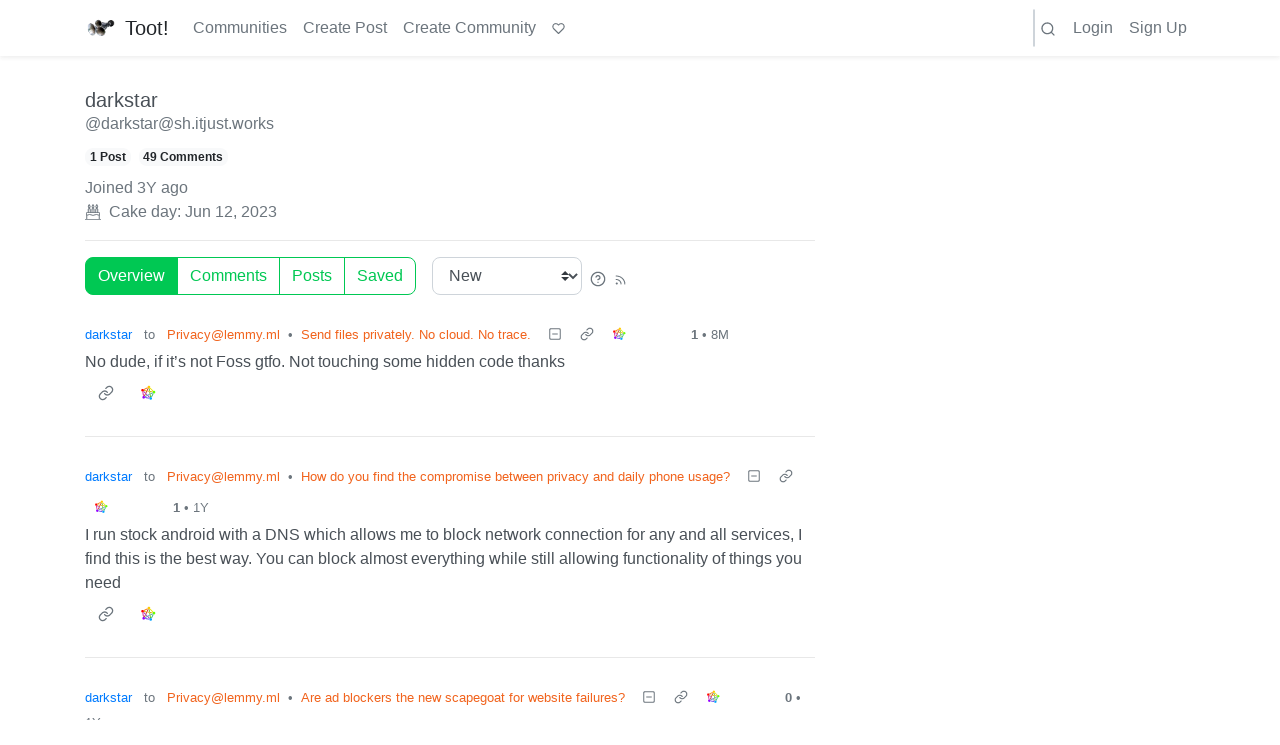

--- FILE ---
content_type: text/html; charset=utf-8
request_url: https://lemmy.toot.pt/u/darkstar@sh.itjust.works
body_size: 45473
content:

           <!DOCTYPE html>
           <html  lang="en">
           <head>
           <script>window.isoData = {"path":"/u/darkstar@sh.itjust.works","site_res":{"site_view":{"site":{"id":1,"name":"Toot!","sidebar":"*Federates with the usual suspects.*","published":"2023-02-02T20:44:03.182003","updated":"2023-02-08T21:49:31.881656","icon":"https://lemmy.toot.pt/pictrs/image/0773b8b5-e593-4742-9acf-9fe3de5590f2.png","banner":null,"description":"Let me toot!","actor_id":"https://lemmy.toot.pt/","last_refreshed_at":"2023-02-02T20:44:03.180994","inbox_url":"https://lemmy.toot.pt/site_inbox","private_key":null,"public_key":"-----BEGIN PUBLIC KEY-----\nMIIBIjANBgkqhkiG9w0BAQEFAAOCAQ8AMIIBCgKCAQEA7z+wk0M0e13YhYtB6poD\nR5OquQh9Jv7RjvJQKY3PxHKSUAT5gMk+PUxSVwfCwXrWxqLEej9Bb6j9c5Q3r+zM\nk8mzErLxLDRhurPYvCDsYW9WUAMlyNJok+U2jgKZebIUftL4o35uGPAkzdyWrfVZ\nsvB5+OA2qB/8IOw/C2Uot5s8aRXz8WeloJrLvE/orqUsCUJLyKyYDzNBtLp29Gi4\nXf6ctDqf6cvwyMEEU4zicOK6wCOa7NkQu0/sikeuzrEQGdI/qSt640naV/d1fTzK\nlpsGPdyeow0bkau/DmO8qXfUv7WVCS2iGXB4VCGWFQEp9adXndgeY8u0oVAYzy1B\n0wIDAQAB\n-----END PUBLIC KEY-----\n","instance_id":1},"local_site":{"id":1,"site_id":1,"site_setup":true,"enable_downvotes":true,"enable_nsfw":true,"community_creation_admin_only":false,"require_email_verification":false,"application_question":"To verify that you are human, please explain why you want to create an account on this site. Sorry 'bout this, but short of requiring an email address this is the only way we can keep the spambots out.","private_instance":false,"default_theme":"browser","default_post_listing_type":"Local","legal_information":"# Terms of Service\n- Don't post shit that's illegal in the state of Nevada.\n- Don't spam.\n- Tag any NSFW media appropriately.","hide_modlog_mod_names":false,"application_email_admins":false,"slur_filter_regex":null,"actor_name_max_length":20,"federation_enabled":true,"federation_debug":false,"federation_worker_count":64,"captcha_enabled":false,"captcha_difficulty":"medium","registration_mode":"requireapplication","published":"2023-02-02T20:44:03.182003","updated":"2023-02-08T21:49:31.884870"},"local_site_rate_limit":{"id":1,"local_site_id":1,"message":180,"message_per_second":60,"post":6,"post_per_second":600,"register":3,"register_per_second":3600,"image":6,"image_per_second":3600,"comment":6,"comment_per_second":600,"search":60,"search_per_second":600,"published":"2023-02-02T21:28:29.417813","updated":null},"counts":{"id":1,"site_id":1,"users":27,"posts":13,"comments":6,"communities":4,"users_active_day":0,"users_active_week":0,"users_active_month":0,"users_active_half_year":0}},"admins":[{"person":{"id":2,"name":"futt","display_name":"Futt","avatar":"https://lemmy.toot.pt/pictrs/image/061f5a5f-ddb2-49cf-8553-0f48e13333ad.png","banned":false,"published":"2023-02-02T20:42:58.543780","updated":"2023-02-02T20:46:39.454401","actor_id":"https://lemmy.toot.pt/u/futt","bio":null,"local":true,"banner":null,"deleted":false,"inbox_url":"https://lemmy.toot.pt/u/futt/inbox","shared_inbox_url":"https://lemmy.toot.pt/inbox","matrix_user_id":null,"admin":true,"bot_account":false,"ban_expires":null,"instance_id":1},"counts":{"id":1,"person_id":2,"post_count":13,"post_score":130,"comment_count":6,"comment_score":34}}],"online":3902,"version":"0.17.0","my_user":null,"federated_instances":{"linked":["lemmus.org","lemmy.thecpe.xyz","lemmy.tsyesika.se","lemmy.kmoneyserver.com","lemmy.freewilltiger.page","lemmy.bezzie.world","l.roofo.cc","sub.wetshaving.social","sol.mn","lemmy.silkky.dev","lemmy.zeggit.site","informis.land","cyberpaws.lol","doomscroll.n8e.dev","seafoam.space","fairy.id","lemmy.mooo.com","silkky.pub","piaille.fr","lemmy.burningturtle.win","lemmy.redkrieg.com","social.packetloss.gg","lemmy.name","lemmy.janiak.cc","opendmz.social","social.ggbox.fr","kyu.de","lemmy.theonecurly.page","mstdn.social","tortoisewrath.com","thriv.social","lemmy.bascul.in","fost.hu","lemmy.intai.tech","piefed.social","herbicide.fallcounty.omg.lol","feddit.ch","lemmy.anymore.nl","ten1919.com","lemmy.click","my-place.social","social.pluto.lat","lemmy.utveckla.re","lemmy.cloudhub.social","lemmygrad.ml","lemmy.radio","lemmy.tf","lemmy.id","ou0.de","ihax0r.com","lemmy.sascamooch.com","l.mathers.fr","lemmy.nogods.be","lemmy.org","lile.cl","shelter.moe","social.immibis.com","blob.cat","union.place","withachanceof.com","qoto.org","t.bobamilktea.xyz","lemmy.fait.ch","lemmy.mohammadodeh.com","twun.io","fe.disroot.org","lemmyunchained.net","lemmy.kozow.com","lemmy.ananace.dev","readit.buzz","discuss.online","lemmy.jmtr.org","lemmy.schlunker.com","lemmy.beagle.quest","rcsocial.net","lemmy.jlh.name","lemmy.melissandre.dev","lemmyf.uk","freiburg.social","lemdro.id","lemmy.mengsk.org","incremental.social","lem.ugh.im","rentadrunk.org","kbin.run","nebu.land","mamot.fr","eupolicy.social","lemmy.tedomum.net","procial.tchncs.de","lemmy.kabus.ovh","lemmy.fgilcc.eu","lemmy.korfmann.xyz","piefed.mitch.science","lemmy.conk.me","lemmy.thenewgaming.de","federated.pro","mujico.org","retrolemmy.com","leemyalone.org","lemmy.w.on-t.work","lemmings.sopelj.ca","mastodon.ie","lemmy.stonansh.org","lemmy.wiuf.net","lemmy.razbot.xyz","eslemmy.es","social.anufrij.de","badatbeing.social","lemmy.gf4.pw","lemmy.fosterhangdaan.com","toot.jack.water.house","lemmy.meowchat.xyz","universeodon.com","lemy.nl","lemmy.fbsweb.de","vlemmy.net","lemmy.nerdcore.social","links.wageoffsite.com","providence.root.sx","fedi.nlpagan.net","lem.free.as","udongein.xyz","cuddly.space","vger.social","postit.quantentoast.de","gaminginthe.cloud","chachara.club","timesink.p3nguin.org","social.pwned.page","piefed.dk","mylemmy.win","piefed.jeena.net","lemmy.lukeog.com","lem.sabross.xyz","nerdica.net","techtoots.com","ctrlaltelite.xyz","pf.imontheweb.net","lemmy.maxynetwork.it","expressional.social","casavaga.com","piefed.nullspace.lol","lemmy.cafe","lemmy.haley.io","partizle.com","dice.camp","va11halla.bar","lemmy.browntown.dev","lemmy.l0l.city","lemmy.astrra.space","lemmy.grouchysysadmin.com","le.stuff.st","troet.cafe","reddthat.com","lemmy.deepspace.gay","lemmy.smgames.club","mastodon.au","jaybit-u6846.vm.elestio.app","lemmy.hangdaan.com","lemmy.setzman.synology.me","fuck.markets","rytter.me","cryptodon.lol","lemmy.helvetet.eu","mastodon.online","lemmy.kizaing.ca","social.hamington.net","lemmy.csupes.page","hobbit.world","lemmy.fedi.zutto.fi","lm.eke.li","lemmy.sweeney.social","infosec.exchange","witter.cz","redlemmy.com","vegantheoryclub.org","thesidewalkends.io","lemmy.latrans.cloud","literature.cafe","kbin.social","cocte.au","lemmy.cloudaf.site","pouet.pas.la","feddit.online","lemmy.unknownsys.com","hounds.online","lemmy.thecolddark.com","frogdrool.net","ls.buckodr.ink","social.handholding.io","slrpnk.net","eupublic.social","feddit.org","lemmy.zimage.com","lemmy.derock.dev","lemmy.catasaur.xyz","lemmy.bp99.eu","linuxusers.in","lemmy.libreprime.io","lemmy.hugovr.dev","mander.xyz","lemmy.jelliefrontier.net","feddit.dnico.io","mstdn.games","theprancingpony.in","lemmy.mlaga97.space","crazypeople.online","jolly-piefed.jomandoa.net","lemmy.rhymelikedi.me","mast.linuxgamecast.com","i.d0ntknow.me","fedii.me","lemmy.kevhomeit.trade","lemmy.ubergeek77.chat","voxpop.social","mgtowlemmy.org","lemmy.shihaam.me","belfry.rip","dubvee.org","lemmy.umainfo.live","lemmy.parastor.net","lemmy.ramram.ink","lemmy.donmcgin.com","lemmy.burger.rodeo","lemmyis.fun","f.lapo.it","lemmy.graphics","lemmy-u6723.vm.elestio.app","is-a.cat","kbin.projectsegfau.lt","whiskers.bim.boats","social.anoxinon.de","lemmy.kevitprojects.com","lemmy.bit-refined.eu","walledgarden.xyz","derpzilla.net","lm.rdbt.no","nrw.social","rekabu.ru","random-hero.com","lemmy.tebro.fi","lmm.dru5k1.io","lemmy.pussthecat.org","wilbo.tech","mitra.karapara.net","feed.djcas9.com","lemmy.amyjnobody.com","tech.lgbt","rblind.com","communities.azkware.net","lemmy.icyserver.eu","lemmy.self-host.site","lm.gsk.moe","lemmy.munsell.io","piefed.keyboardvagabond.com","quokk.au","lemmy.nrd.li","leddit.social","friendica.daniel-siepmann.de","citizensgaming.com","lem.ur-mom.gay","social.saarland","lemmy.wildfyre.dev","lib.lgbt","lemmybefree.net","lemmy.my.id","terefere.eu","moth.social","ka.tet42.org","lemmy.urbanhost.top","owo.cafe","lef.li","monero.town","lemmy.mindoki.com","lemmy.kodemystic.dev","beehaw.org","bookwormstory.social","links.dartboard.social","nlemmy.nl","lemmy.dustybeer.com","lemmyrs.org","fedibb.ml","community.destinovate.com","adultswim.fan","geostationary.orbiting.observer","asocial.thedroth.rocks","mstdn.plus","lemmy.tellyou.social","lemmity.com","lemmy.tgxn.net","astraea.pink","lemmy.tomkoreny.com","lemmy.daqfx.com","mast.lat","lemmy.cablepick.net","lemmy.trojaner.dev","pie.andmc.ca","electrospek.com","snowstorm.online","no.lastname.nz","lemmy.mumbled.xyz","lemmy.federa.net","lemmy.beyondcombustion.net","dandroid.app","lemmy.legally-berlin.de","emacs.ch","lemmy.installation00.org","hoboninjachicken.com","calckey.world","feddi.no","lemmy.cloud.aboutcher.co.uk","lemmy.vg","lemmy.coupou.fr","mycelial.nexus","lemmy.g191919.com","friendica.me","toad.work","lemmy.peoplever.se","apubtest2.srcbeat.com","0d.gs","lemmy.elxpd.com","piefed.monster","l.hostux.net","sos.nekoweb.my.id","lm.madiator.cloud","lemmy.unryzer.eu","relyma.club","lemmy.rizzlers.win","thebrainbin.org","lemmy.deadca.de","lemmy.muzako.xyz","l.os33.co","lem.cochrun.xyz","borg.chat","lemmy.nowhere.moe","feddit.uk","bcn.fedi.cat","group.lt","lemmy.starmade.de","lemmyjapan.com","lemmy.directory","lemmy.justin.rs","livellosegreto.it","mastodon.uno","le.meto.lol","bolha.us","1337lemmy.com","lemmy.cleberg.net","l.sw0.com","lemmy.potatoe.ca","astronomy.city","sha1.nl","lemmyusa.com","lm.breadtm.xyz","lemmy.onitato.com","szmer.info","lemmy.emphisia.nl","fedicy.us.to","hub.azkware.net","lemmy.mbirth.uk","lemmy.tespia.org","sffa.community","lemmy.sudoer.ch","lemmy.myserv.one","l.tta.wtf","orbiting.observer","friendica.hellquist.eu","mastodon.nz","freesoftwareextremist.com","lemmy.mildgrim.com","chatsubo.hiteklolife.net","gekinzuku.com","lemmy.deltaa.xyz","martinlm.mypi.co","lemmy.chitter.club","lemmy.hqueue.dev","blorbo.social","tldr.ar","freeradical.zone","kbin.ectolab.net","lemmy.mats.ooo","spudwart.com","lemmy.lif.ovh","kolektiva.social","news.idlestate.org","macaw.social","c.im","lemmy.fosshost.com","lemmy.digital-alchemy.app","lemmy.catgirl.biz","mastodon-belgium.be","quex.cc","gehirneimer.de","lemmy.spv.sh","lemmy.knocknet.net","lemmy.0x0c.link","hoodlem.me","rollenspiel.forum","poptalk.scrubbles.tech","lemmy.rogers-net.com","cdrom.tokyo","stroud.social","suppo.fi","leaf.dance","lemmy.vanmaanen.de","gregtech.eu","social.dn42.us","lemmyjan.xyz","zirk.us","lemmy.nexus","lemmy.kokomo.cloud","nano.garden","lemmy.unboiled.info","lemmy.ssba.com","mindly.social","kerala.party","lemmy.mynameisaliff.co.uk","skabel.se","mas.to","freeatlantis.com","lemm.ee","lemmy.lupiverse.com","lemmy.cronyakatsuki.xyz","lem.elbullazul.com","lemmy.auskast.com","ohai.social","mtgzone.com","celeb.pizza","lemmy.prograhamming.com","lemmy.smoothbrain.org","social.jears.at","explorer.niwego.com","etaorion.org","lemmy.kjwill.tech","lemmy.nowsci.com","wayfarershaven.eu","mast.solarisfire.com","tutoteket.no","social.trom.tf","fediverse.ro","lemmy.nicknakin.com","libretechni.ca","lemmy.asudox.dev","lemmy.nyc.what.if.ua","lemmy.tuxprint.com","kbin.tancomps.net","lazybear.social","lemmy.cat","mastodon.radio","roznotech.xyz","lemmy.nz","lemmy.super.ynh.fr","geddit.social","lemmy.4rs.nl","programming.dev","feddit.fr","lemdit.com","t.joeldebruijn.nl","lemmy.com.tr","lemmy.exory.dev","lemmy.tobyvin.dev","lemmy.coffee","talk.kururin.tech","lemmy.hugealligator.com","sopuli.xyz","jlai.lu","mylem.eu","mbin.storthav.com","lemmy.teaisatfour.com","lemmy.vanoverloop.xyz","lemmy.farley.pro","burggit.moe","lemmy.myspamtrap.com","lemmy.eus","lemmy.deedium.nl","lemmy.beckmeyer.us","lm.ainyataovi.net","le.fduck.net","tron.atomicpile.info","covert.nexus","lemmy.duck.cafe","metalhead.club","lemmy.tancomps.net","l.posterdati.it","lemmy.pierre-couy.fr","0v0.social","lemmy.hogru.ch","biglemmowski.win","f.djw.li","kulupu.duckdns.org","lemmyland.com","psychedelia.ink","lemmy.friheter.com","notnotlemmy.com","f.kawa-kun.com","lemmy.kfed.org","bae.st","jaybit.com","lemmy.pe1uca.dev","fl0w.cc","lemmy.woodward.tech","lemmy.beru.co","birdon.social","roguerevan.com","lemmies.world","storhav.net","framapiaf.org","cyberplace.social","piefed.zip","sammich.es","lemmy.thesanewriter.com","lemmy.sietch.online","lemux.minnix.dev","lemmy.home.titey.net","lemmy.midgardmates.com","exng.meme","lemmy.org.il","2k7.net","lemmys.hivemind.at","l.cackl.io","lemmyfly.org","transfem.space","forum.guncadindex.com","bitforged.space","lm.helilot.com","mastodon.gamedev.place","anarchist.nexus","discuss.as200950.com","lemmy.davidfreina.at","lemmy.nine-hells.net","lemmy.gockandgum.party","niwego.com","lemmy.korz.dev","blip.cf","mastodon.vlaanderen","piefed.snekerpimp.space","lemmy.balamb.fr","lemmy.teuto.icu","lemmy.snekerpimp.space","social.p80.se","ttrpg.network","lemmy.crafty-codes.ch","lemmy.selfip.org","fosstodon.org","lemmy.capebreton.social","lemmy.uhhoh.com","kopitalk.net","minecommune.xyz","lemmy.perthchat.org","lemmy.jhjacobs.nl","awscommunity.social","feddit.de","piefed.world","lemmy.themainframe.org","lemmy.moorefam.net","seriously.iamincredibly.gay","lemmy.vrchat-dev.tech","kutsuya.dev","hyperfair.link","lemmy.design","lemmy.kosapps.com","mastodon.ml","eviltoast.org","mastodon.rhys.wtf","odin.lanofthedead.xyz","social.radhitya.id","l.dusty-radio.com","lemmy.today","aussie.zone","lemmy.sdfjp.org","lemmy.msinfo32.uk","lemmy.avata.social","lemmy.iswhereits.at","mastodon.bentasker.co.uk","fanaticus.social","jasdemi.com","lemmy.lylapol.com","lemmy.funkyfish.cool","linux.community","lemmy.codesink.io","lemmy.specksick.com","supermeter.social","mastodon.nu","lemmy.buddyverse.net","lemmy.probabilitydegeneration.xyz","hachyderm.io","hax0rbana.social","krabb.org","social.bug.expert","lemmy.fakeplastictrees.ee","lemmy.game-files.net","latte.isnot.coffee","feddit.nu","lemmy.atay.dev","notdigg.com","lemmy.xylight.dev","neon.nightbulb.net","lemmy.searchbitch.info","lemmy.schoenwolf-schroeder.com","lemmy.lemist.de","lemmy.rhys.wtf","champserver.net","mstdn.ca","lemy.lol","feddit.dk","piefed.ee","lemmy.fmhy.ml","zoinks.one","lem.clinicians-exchange.org","piefed.ca","lemmy.catsp.it","lemmy.billiam.net","eitelh.uber.space","pawb.social","lemmy.serverfail.party","lem.afiz.org","realbitcoin.cash","lemmy.blahaj.zone","community.xmpp.net","lemmy.giftedmc.com","lemmy.rentadrunk.org","swiss.social","forum.stellarcastle.net","lemmy.rimkus.it","lemmy.va-11-hall-a.cafe","lemmy.4d2.org","lemmy.magnor.ovh","mastodon.archive.org","lemmy.wyattsmith.org","what.forfi.win","px.madiator.com","techhub.social","piefed.au","friendica.xyz","links.hackliberty.org","mastodon.nl","adding.space","ducks.dev","lemmy.brdsnest.net","mbin.zerojay.com","lemmy.dropdoos.nl","lemmy.1up2down.social","lemmy.procrastinati.org","links.gayfr.online","lemmy.team","lemmy.bitgoblin.tech","lemmy.asc6.org","l.twos.dev","real.lemmy.fan","h4x0r.host","reddit.azumanga.gay","lemmy.weiser.social","lemmy.chatterverse.social","my.lserver.dev","laguna.chat","sh.itjust.works","donphan.social","mstdn.party","lemmy.somewhat.me","corndog.uk","l.jaoh.xyz","lemmy.noice.social","zemmy.cc","baraza.africa","communick.news","saldemi.casa","fed.rosssi.co.uk","lemmy.seedoubleyou.nohost.me","sowhois.gay","snac.haijo.eu","lemmy.zip","lemmy.ndlug.org","fludiblu.xyz","g00n.cloud","lemmy.run","chaos.social","outpost.zeuslink.net","ccf.sh","home.social","lemmy.dominikoso.me","fasheng.ing","collapse.cat","l.deltaa.xyz","lemmy.schwanke.ca","lx.pontual.social","orbi.camp","lemmy.funami.tech","lilymh.com","possumpat.io","lemmy.saik0.com","lolimbeer.com","leminal.space","mesita.link","kafeneio.social","lemmy.einval.net","lemmy.autism.place","toast.ooo","hometech.social","catata.fish","mastodon.world","friendica.world","k.fe.derate.me","distress.digital","tkz.one","fedi.alc.im","lemmy.srcbeat.com","lemmy.starlightkel.xyz","noc.social","lemmy.spronkus.xyz","lemmy.basedcount.com","kadaikupi.space","mastodon.org.uk","ieji.de","spgrn.com","mastodon.top","lemmings.world","ursal.zone","toot.pt","lemmy.kweb.ovh","masto.nu","goon.vip","monero.house","tarte.nuage-libre.fr","lemmy.dbzer0.com","kbin.cafe","thelemmy.club","lemmy.pcft.eu","feditown.com","nopeeking.link","catgirl.pub","lemmy.bloodmoon-network.de","lemmy.umucat.day","lemmy.federate.cc","swg-empire.de","lemmy.pipe01.net","social.veraciousnetwork.com","mastodontech.de","lemmy.stuart.fun","info.prou.be","lemmy.lostcheese.com","lemmy.sudovanilla.org","yah.lol","threads.ruin.io","hamro.world","lemmy.calvss.com","lemmy.shtuf.eu","lemmy.963.pm","not.alazy.dev","lemmy.nauk.io","lemmy.seekpie.nohost.me","diggit.xyz","lemmy.mayes.io","mastodon.thenewoil.org","kbin.pieho.me","mastodon.social","r.nf","lemmy.z0r.co","lemmy.chaos.berlin","lemmi.social","hispagatos.space","infosec.pub","lemmy.telaax.com","lemmy.one","lemmy.sirmaple.ca","kayb.ee","lemmy.studio","buddyverse.one","lemmy.blue","zerobytes.monster","mimiclem.me","lemmy.eco.br","septic.win","mastodonapp.uk","moist.catsweat.com","lemmy.forty-two.sh","social.coop","lemmy.kya.moe","lemmy.catattack.win","lemmit.nyc.what.if.ua","lemmy.borlax.com","lmmy.dk","lemmy.8th.world","lzrprt.sbs","lemmy.selfhostcat.com","lem.serkozh.me","lemmy.laitinlok.com","mastorol.es","lemmy.comfysnug.space","noclick.se","mastodon.tedomum.net","lemmy.masip.cat","barcelona.social","endlesstalk.org","preferred.social","kbin.flauschke.de","lemmy.glue.io","yiffit.net","jamie.moe","qlemmy.com","lemmy.ko4abp.com","lemmy.yachts","ppb.social","emeraldsocial.org","lemmy.lilymh.com","moose.best","lemmy.sdfeu.org","13mmy.io","ythreektech.com","nom.mom","linkage.ds8.zone","disobey.net","lsmu.schmurian.xyz","lemmy.cif.su","lemmy.aerir.xyz","news.erebion.eu","brontosin.space","happysl.app","hackingne.ws","kzoo.to","compuverse.uk","lemmy.okr765.com","mathstodon.xyz","lemmy.villa-straylight.social","monyet.cc","3t.au","lemmy.max-p.me","venera.social","noagendasocial.com","lemmy.mongle.us","lemmy.dynatron.me","lemmy.maples.dev","lemmy.pt","lemmy.tomaz.me","lemmy.iqecke.de","jemmy.jeena.net","crystals.rest","poeng.link","lemmy.nikore.net","lemmy.world","lm.paradisus.day","social.vivaldi.net","someone.elses.computer","fedia.io","lemmy.okla.social","breta.moe","pricefield.org","lemmy.neoney.dev","lem.libreprime.io","dmv.social","lemmy.simpl.website","lemmyhub.com","mlem.lea.moe","lemmony.click","nichenerdery.duckdns.org","todon.eu","lemmy.bowyerhub.uk","lemmy.starless.one","lemmy.srcfiles.zip","lemmy.federate.lol","lemmy.ninja","lemmy.sdf.org","innernet.link","nerdculture.de","mistic.net","lem.monster","lemmy.antisocial.ly","welppp.com","cdda.social","agora.nop.chat","lemmy.buzz","2dl.eu","awful.systems","lemmy.plasmatrap.com","glass.casa","lemmy.todayyoutomorrow.me","lemmy.film","lem.dru5k1.com","lonestarlemmy.mooo.com","hackertalks.com","lemmy.reddeth.com","forum.basedcount.com","lemmy.absolutesix.com","nrsk.no","kbin.earth","lemmy.ca","lemming.megumin.org","tucson.social","gleasonator.com","lemmy.libertarianfellowship.org","piefed.marud.fr","fed.dyne.org","andrew.masto.host","lemmy.cryptoriot.org","lemmy.fedi.space","liens.fedisphere.net","rebel.ar","coeus.sbs","discuss.tchncs.de","lemmy.roembol.nl","hammerdown.0fucks.nl","feddit.nl","lemmy.frozeninferno.xyz","lemonine.hominine.xyz","lemmy.bugfish.eu","aggregatet.org","lemmy.arcane.town","yall.theatl.social","cosmere.xyz","kbin.melroy.org","hizeh.com","lmy.sagf.io","scribe.disroot.org","disc.0x-ia.moe","yukistorm.com","usenet.lol","dormi.zone","ponder.cat","lemmy.works","lemmy.timothyhay.org","digitalcourage.social","leby.dev","sosial.link","exploding-heads.com","pcglinks.com","metapowers.org","europe.pub","surom.de","lemmy.escapebigtech.info","midwest.social","codesink.io","mfn.pub","lemmy.management","lemmy.ecliptik.com","purrito.kamartaj.xyz","baxterlemmy.baxterleeches.xyz","lemmy.fmhy.net","wirebase.org","social.c-r-t.tk","orcas.enjoying.yachts","lemmy.boltwolf.net","ripo.st","lemmy.jnks.xyz","preserve.games","lemming.quest","mstdn.io","syfershock.com","mastodon.arch-linux.cz","lemmy.smay.dev","lemmy.jasdemi.com","xcore.social","electricpaper.love","l.matestmc.ru","lemmy.help","lm.put.tf","fault.su","lemmy.g97.top","dataterm.digital","lemmy.remorse.us","fedimav.win","wetshav.ing","kbin.life","lemmy.brennoflavio.com.br","hexbear.net","l.djw.li","lemmy.mtate.me.uk","corndog.social","nodesphere.site","hedge.town","social.linux.pizza","futurology.today","nwktshmd.jklrnb.com","pathfinder.social","lemmy.kde.social","potato-guy.space","piefed.blahaj.zone","lemmy.amxl.com","lm.boing.icu","astoundingteam.com","lemmy.richardkramer.de","lemmy.1204.org","lemmy.bleh.au","13bells.com","lemmy.pub","social.rocketsfall.net","merv.news","lemellem.dasonic.xyz","shinobu.cloud","halifaxsocial.ca","lemmy.froztbyte.dev","lemmy.igje.social","lemmy.wtf","lemmy.antemeridiem.xyz","mastodon.xyz","lemmy.whynotdrs.org","lemmy.jcaks.net","lemmy.sysctl.io","816am.ddns.net","blendit.bsd.cafe","queer.hacktivis.me","lemmy.b0tt0m.xyz","lemmy.dson.cloud","supernova.place","101010.pl","lemmy.fish","lemmy.nekusoul.de","lemmy.monster","lemmy.byrdcrouse.com","vastactive.online","federation.red","fedi.gang.st","lemmy.flight-crew.org","unilem.org","masto.ai","l.buckodr.ink","lemmyfi.com","lemmy.fail","lemmy.ohaa.xyz","forum.agnos.is","lemmy.fenbushi.site","lemmy.anonion.social","mastodontti.fi","lemmy.toot.pt","bfed.uk","lemmy.uncomfortable.business","kbin.bitgoblin.tech","lemmy.umbrexus.com","mlem.a-smol-cat.fr","bookwyr.me","lemmy.cringecollective.io","momostr.pink","piefed.europe.pub","todon.nl","popplesburger.hilciferous.nl","lmy.brx.io","jeremmy.ml","morbier.foo","ani.social","lemmy.hyperreal.coffee","lemmy.trippy.pizza","peachpie.theatl.social","helvetiverse.ch","startrek.website","feddit.cl","sigmet.io","fediverse.boo","mastodonczech.cz","piefed.alphapuggle.dev","social.nerdhouse.io","lemmy.imagisphe.re","social.cologne","lemmy.toldi.eu","normalcity.life","czech-lemmy.eu","lm.williampuckering.com","hq.unit520.wtf","artemis.camp","lemmy.zhenyapav.com","mouse.chitanda.moe","suguha.net","lurk.fun","lemmy.getmeotter.work","lemmy.blackeco.com","kglitch.social","lemmy.abnormalbeings.space","fenbushi.site","aus.social","kfem.cat","social.tchncs.de","wired.bluemarch.art","mbin.grits.dev","lemmy.thewooskeys.com","mastodon.sdf.org","lemmy.ml","mlem.me","masto.es","waterloolemmy.ca","lemmy.fan","feddit.it","lemmy.blugatch.tube","lemmy.marud.fr","lemmy.sebbem.se","lemmy.stardust.wtf","lemmy-api.ten4ward.social","geekroom.tech","lemmy.criticalbasics.xyz","lemmy.electrospek.com","links.rocks","firefish.zlendy.com","leuker.me","lemmy.sambands.net","iusearchlinux.fyi","furries.club","pouet.chapril.org","lemmy.caliban.io","lemmy.dave-selfhosted.com","lemmy.m1k.cloud","mastodon.lol","bolha.forum","lazysoci.al","lemmy.jamestrey.com","lemmy.socdojo.com","lemmy.tillicumnet.com","waveform.social","lem.norbz.org","social.lol","libranet.de","victoriagaming.ca","wiresandlights.me","mograph.social","loma.ml","valenciapa.ws","lemmy.adoah.dev","links.aa4.eu","lemmy.multivers.cc","mnstdn.monster","the.coolest.zone","beamship.mpaq.org","lemmy.tazy.xyz","forkk.me","lemmy.spacestation14.com","rammy.site","piefed.lemmy.fan","lemmy.menf.in","poliverso.org","sudood.us","feddit.rocks","lemmy.secnd.me","lemmy.praxis.red","social.fossware.space","lemmy.piperservers.net","pie.gravitywell.xyz","sockermunk.se"],"allowed":null,"blocked":null},"all_languages":[{"id":0,"code":"und","name":"Undetermined"},{"id":1,"code":"aa","name":"Afaraf"},{"id":2,"code":"ab","name":"аҧсуа бызшәа"},{"id":3,"code":"ae","name":"avesta"},{"id":4,"code":"af","name":"Afrikaans"},{"id":5,"code":"ak","name":"Akan"},{"id":6,"code":"am","name":"አማርኛ"},{"id":7,"code":"an","name":"aragonés"},{"id":8,"code":"ar","name":"اَلْعَرَبِيَّةُ"},{"id":9,"code":"as","name":"অসমীয়া"},{"id":10,"code":"av","name":"авар мацӀ"},{"id":11,"code":"ay","name":"aymar aru"},{"id":12,"code":"az","name":"azərbaycan dili"},{"id":13,"code":"ba","name":"башҡорт теле"},{"id":14,"code":"be","name":"беларуская мова"},{"id":15,"code":"bg","name":"български език"},{"id":16,"code":"bi","name":"Bislama"},{"id":17,"code":"bm","name":"bamanankan"},{"id":18,"code":"bn","name":"বাংলা"},{"id":19,"code":"bo","name":"བོད་ཡིག"},{"id":20,"code":"br","name":"brezhoneg"},{"id":21,"code":"bs","name":"bosanski jezik"},{"id":22,"code":"ca","name":"Català"},{"id":23,"code":"ce","name":"нохчийн мотт"},{"id":24,"code":"ch","name":"Chamoru"},{"id":25,"code":"co","name":"corsu"},{"id":26,"code":"cr","name":"ᓀᐦᐃᔭᐍᐏᐣ"},{"id":27,"code":"cs","name":"čeština"},{"id":28,"code":"cu","name":"ѩзыкъ словѣньскъ"},{"id":29,"code":"cv","name":"чӑваш чӗлхи"},{"id":30,"code":"cy","name":"Cymraeg"},{"id":31,"code":"da","name":"dansk"},{"id":32,"code":"de","name":"Deutsch"},{"id":33,"code":"dv","name":"ދިވެހި"},{"id":34,"code":"dz","name":"རྫོང་ཁ"},{"id":35,"code":"ee","name":"Eʋegbe"},{"id":36,"code":"el","name":"Ελληνικά"},{"id":37,"code":"en","name":"English"},{"id":38,"code":"eo","name":"Esperanto"},{"id":39,"code":"es","name":"Español"},{"id":40,"code":"et","name":"eesti"},{"id":41,"code":"eu","name":"euskara"},{"id":42,"code":"fa","name":"فارسی"},{"id":43,"code":"ff","name":"Fulfulde"},{"id":44,"code":"fi","name":"suomi"},{"id":45,"code":"fj","name":"vosa Vakaviti"},{"id":46,"code":"fo","name":"føroyskt"},{"id":47,"code":"fr","name":"Français"},{"id":48,"code":"fy","name":"Frysk"},{"id":49,"code":"ga","name":"Gaeilge"},{"id":50,"code":"gd","name":"Gàidhlig"},{"id":51,"code":"gl","name":"galego"},{"id":52,"code":"gn","name":"Avañe'ẽ"},{"id":53,"code":"gu","name":"ગુજરાતી"},{"id":54,"code":"gv","name":"Gaelg"},{"id":55,"code":"ha","name":"هَوُسَ"},{"id":56,"code":"he","name":"עברית"},{"id":57,"code":"hi","name":"हिन्दी"},{"id":58,"code":"ho","name":"Hiri Motu"},{"id":59,"code":"hr","name":"Hrvatski"},{"id":60,"code":"ht","name":"Kreyòl ayisyen"},{"id":61,"code":"hu","name":"magyar"},{"id":62,"code":"hy","name":"Հայերեն"},{"id":63,"code":"hz","name":"Otjiherero"},{"id":64,"code":"ia","name":"Interlingua"},{"id":65,"code":"id","name":"Bahasa Indonesia"},{"id":66,"code":"ie","name":"Interlingue"},{"id":67,"code":"ig","name":"Asụsụ Igbo"},{"id":68,"code":"ii","name":"ꆈꌠ꒿ Nuosuhxop"},{"id":69,"code":"ik","name":"Iñupiaq"},{"id":70,"code":"io","name":"Ido"},{"id":71,"code":"is","name":"Íslenska"},{"id":72,"code":"it","name":"Italiano"},{"id":73,"code":"iu","name":"ᐃᓄᒃᑎᑐᑦ"},{"id":74,"code":"ja","name":"日本語"},{"id":75,"code":"jv","name":"basa Jawa"},{"id":76,"code":"ka","name":"ქართული"},{"id":77,"code":"kg","name":"Kikongo"},{"id":78,"code":"ki","name":"Gĩkũyũ"},{"id":79,"code":"kj","name":"Kuanyama"},{"id":80,"code":"kk","name":"қазақ тілі"},{"id":81,"code":"kl","name":"kalaallisut"},{"id":82,"code":"km","name":"ខេមរភាសា"},{"id":83,"code":"kn","name":"ಕನ್ನಡ"},{"id":84,"code":"ko","name":"한국어"},{"id":85,"code":"kr","name":"Kanuri"},{"id":86,"code":"ks","name":"कश्मीरी"},{"id":87,"code":"ku","name":"Kurdî"},{"id":88,"code":"kv","name":"коми кыв"},{"id":89,"code":"kw","name":"Kernewek"},{"id":90,"code":"ky","name":"Кыргызча"},{"id":91,"code":"la","name":"latine"},{"id":92,"code":"lb","name":"Lëtzebuergesch"},{"id":93,"code":"lg","name":"Luganda"},{"id":94,"code":"li","name":"Limburgs"},{"id":95,"code":"ln","name":"Lingála"},{"id":96,"code":"lo","name":"ພາສາລາວ"},{"id":97,"code":"lt","name":"lietuvių kalba"},{"id":98,"code":"lu","name":"Kiluba"},{"id":99,"code":"lv","name":"latviešu valoda"},{"id":100,"code":"mg","name":"fiteny malagasy"},{"id":101,"code":"mh","name":"Kajin M̧ajeļ"},{"id":102,"code":"mi","name":"te reo Māori"},{"id":103,"code":"mk","name":"македонски јазик"},{"id":104,"code":"ml","name":"മലയാളം"},{"id":105,"code":"mn","name":"Монгол хэл"},{"id":106,"code":"mr","name":"मराठी"},{"id":107,"code":"ms","name":"Bahasa Melayu"},{"id":108,"code":"mt","name":"Malti"},{"id":109,"code":"my","name":"ဗမာစာ"},{"id":110,"code":"na","name":"Dorerin Naoero"},{"id":111,"code":"nb","name":"Norsk bokmål"},{"id":112,"code":"nd","name":"isiNdebele"},{"id":113,"code":"ne","name":"नेपाली"},{"id":114,"code":"ng","name":"Owambo"},{"id":115,"code":"nl","name":"Nederlands"},{"id":116,"code":"nn","name":"Norsk nynorsk"},{"id":117,"code":"no","name":"Norsk"},{"id":118,"code":"nr","name":"isiNdebele"},{"id":119,"code":"nv","name":"Diné bizaad"},{"id":120,"code":"ny","name":"chiCheŵa"},{"id":121,"code":"oc","name":"occitan"},{"id":122,"code":"oj","name":"ᐊᓂᔑᓈᐯᒧᐎᓐ"},{"id":123,"code":"om","name":"Afaan Oromoo"},{"id":124,"code":"or","name":"ଓଡ଼ିଆ"},{"id":125,"code":"os","name":"ирон æвзаг"},{"id":126,"code":"pa","name":"ਪੰਜਾਬੀ"},{"id":127,"code":"pi","name":"पाऴि"},{"id":128,"code":"pl","name":"Polski"},{"id":129,"code":"ps","name":"پښتو"},{"id":130,"code":"pt","name":"Português"},{"id":131,"code":"qu","name":"Runa Simi"},{"id":132,"code":"rm","name":"rumantsch grischun"},{"id":133,"code":"rn","name":"Ikirundi"},{"id":134,"code":"ro","name":"Română"},{"id":135,"code":"ru","name":"Русский"},{"id":136,"code":"rw","name":"Ikinyarwanda"},{"id":137,"code":"sa","name":"संस्कृतम्"},{"id":138,"code":"sc","name":"sardu"},{"id":139,"code":"sd","name":"सिन्धी"},{"id":140,"code":"se","name":"Davvisámegiella"},{"id":141,"code":"sg","name":"yângâ tî sängö"},{"id":142,"code":"si","name":"සිංහල"},{"id":143,"code":"sk","name":"slovenčina"},{"id":144,"code":"sl","name":"slovenščina"},{"id":145,"code":"sm","name":"gagana fa'a Samoa"},{"id":146,"code":"sn","name":"chiShona"},{"id":147,"code":"so","name":"Soomaaliga"},{"id":148,"code":"sq","name":"Shqip"},{"id":149,"code":"sr","name":"српски језик"},{"id":150,"code":"ss","name":"SiSwati"},{"id":151,"code":"st","name":"Sesotho"},{"id":152,"code":"su","name":"Basa Sunda"},{"id":153,"code":"sv","name":"Svenska"},{"id":154,"code":"sw","name":"Kiswahili"},{"id":155,"code":"ta","name":"தமிழ்"},{"id":156,"code":"te","name":"తెలుగు"},{"id":157,"code":"tg","name":"тоҷикӣ"},{"id":158,"code":"th","name":"ไทย"},{"id":159,"code":"ti","name":"ትግርኛ"},{"id":160,"code":"tk","name":"Türkmençe"},{"id":161,"code":"tl","name":"Wikang Tagalog"},{"id":162,"code":"tn","name":"Setswana"},{"id":163,"code":"to","name":"faka Tonga"},{"id":164,"code":"tr","name":"Türkçe"},{"id":165,"code":"ts","name":"Xitsonga"},{"id":166,"code":"tt","name":"татар теле"},{"id":167,"code":"tw","name":"Twi"},{"id":168,"code":"ty","name":"Reo Tahiti"},{"id":169,"code":"ug","name":"ئۇيغۇرچە‎"},{"id":170,"code":"uk","name":"Українська"},{"id":171,"code":"ur","name":"اردو"},{"id":172,"code":"uz","name":"Ўзбек"},{"id":173,"code":"ve","name":"Tshivenḓa"},{"id":174,"code":"vi","name":"Tiếng Việt"},{"id":175,"code":"vo","name":"Volapük"},{"id":176,"code":"wa","name":"walon"},{"id":177,"code":"wo","name":"Wollof"},{"id":178,"code":"xh","name":"isiXhosa"},{"id":179,"code":"yi","name":"ייִדיש"},{"id":180,"code":"yo","name":"Yorùbá"},{"id":181,"code":"za","name":"Saɯ cueŋƅ"},{"id":182,"code":"zh","name":"中文"},{"id":183,"code":"zu","name":"isiZulu"}],"discussion_languages":[0,1,2,3,4,5,6,7,8,9,10,11,12,13,14,15,16,17,18,19,20,21,22,23,24,25,26,27,28,29,30,31,32,33,34,35,36,37,38,39,40,41,42,43,44,45,46,47,48,49,50,51,52,53,54,55,56,57,58,59,60,61,62,63,64,65,66,67,68,69,70,71,72,73,74,75,76,77,78,79,80,81,82,83,84,85,86,87,88,89,90,91,92,93,94,95,96,97,98,99,100,101,102,103,104,105,106,107,108,109,110,111,112,113,114,115,116,117,118,119,120,121,122,123,124,125,126,127,128,129,130,131,132,133,134,135,136,137,138,139,140,141,142,143,144,145,146,147,148,149,150,151,152,153,154,155,156,157,158,159,160,161,162,163,164,165,166,167,168,169,170,171,172,173,174,175,176,177,178,179,180,181,182,183],"taglines":null},"routeData":[{"person_view":{"person":{"id":37506,"name":"darkstar","display_name":"darkstar","avatar":null,"banned":false,"published":"2023-06-12T21:44:54.814649","updated":null,"actor_id":"https://sh.itjust.works/u/darkstar","bio":null,"local":false,"banner":null,"deleted":false,"inbox_url":"https://sh.itjust.works/u/darkstar/inbox","shared_inbox_url":"https://sh.itjust.works/inbox","matrix_user_id":null,"admin":false,"bot_account":false,"ban_expires":null,"instance_id":23930},"counts":{"id":28172,"person_id":37506,"post_count":1,"post_score":74,"comment_count":49,"comment_score":124}},"comments":[{"comment":{"id":559749,"creator_id":37506,"post_id":70567,"content":"No dude, if it's not Foss gtfo. Not touching some hidden code thanks","removed":false,"published":"2025-05-25T16:01:08.116925","updated":null,"deleted":false,"ap_id":"https://sh.itjust.works/comment/18803671","local":false,"path":"0.533784.534296.559749","distinguished":false,"language_id":37},"creator":{"id":37506,"name":"darkstar","display_name":"darkstar","avatar":null,"banned":false,"published":"2023-06-12T21:44:54.814649","updated":null,"actor_id":"https://sh.itjust.works/u/darkstar","bio":null,"local":false,"banner":null,"deleted":false,"inbox_url":"https://sh.itjust.works/u/darkstar/inbox","shared_inbox_url":"https://sh.itjust.works/inbox","matrix_user_id":null,"admin":false,"bot_account":false,"ban_expires":null,"instance_id":23930},"post":{"id":70567,"name":"Send files privately. No cloud. No trace.","url":"https://glitr.io/","body":"[glitr.io](https://glitr.io/)\n\nim working on a p2p file transfer app. at the moment its a close-source webapp, but i hope to work towards some selfhosted options as seen on my other projects.\n\nthe storage is local-only from your browser/device. so like \"the cloud\", but the cloud storage capacity is made up of your devices.\n\nive recently updated the landing page and i hope ive got it as simple as possible to transfer a file from one device to another.\n\nim looking for feedback on the experience.\n\n(Note 1: its still a work in progress. if there is an issue, you can usually refresh the browser and try again)\n\n(Note 2: it seems important to mention:  this app is not libre software. This needs more consideration to see if I can align to this. For information and open-source examples of the code in action, take a look at the docs and github for [decentralized chat](https://github.com/positive-intentions/chat))","creator_id":1775455,"community_id":5,"removed":false,"locked":false,"published":"2025-04-26T13:51:18.379301","updated":"2025-04-27T19:08:38.176409","deleted":false,"nsfw":false,"embed_title":"Glitr | Glitr","embed_description":"Description will go into a meta tag in <head />","embed_video_url":null,"thumbnail_url":"https://lemmy.toot.pt/pictrs/image/0cb12806-ee77-481b-aa06-d7fabd4a2b62.png","ap_id":"https://programming.dev/post/29276464","local":false,"language_id":0,"featured_community":false,"featured_local":false},"community":{"id":5,"name":"privacy","title":"Privacy","description":"# A place to discuss privacy and freedom in the digital world.\n\nPrivacy has become a very important issue in modern society, with companies and governments constantly abusing their power, more and more people are waking up to the importance of digital privacy. \n\nIn this community everyone is welcome to post links and discuss topics related to privacy.\n\n###  Some Rules\n\n - Posting a link to a website containing tracking isn't great, if contents of the website are behind a paywall maybe copy them into the post\n - Don't promote proprietary software\n - Try to keep things on topic\n - If you have a question, please try searching for previous discussions, maybe it has already been answered\n - Reposts are fine, but should have at least a couple of weeks in between so that the post can reach a new audience\n - Be nice :)\n\n###  Related communities\n\n- [Lemmy.ml libre_culture](https://lemmy.ml/c/libre_culture)\n- [Lemmy.ml privatelife](https://lemmy.ml/c/privatelife)\n- [Lemmy.ml DeGoogle](https://lemmy.ml/c/degoogle)\n- [Lemmy.ca privacy](https://lemmy.ca/c/privacy)\n\nmuch thanks to @gary_host_laptop for the logo design :)","removed":false,"published":"2019-11-15T23:50:53.712299","updated":"2024-11-22T21:30:19.947538","deleted":false,"nsfw":false,"actor_id":"https://lemmy.ml/c/privacy","local":false,"icon":"https://lemmy.ml/pictrs/image/h1ChnLuBHr.png","banner":"https://lemmy.ml/pictrs/image/DBjcqOW9ds.png","hidden":false,"posting_restricted_to_mods":false,"instance_id":3},"counts":{"id":489608,"comment_id":559749,"score":1,"upvotes":1,"downvotes":0,"published":"2025-05-25T16:01:08.116925","child_count":0},"creator_banned_from_community":false,"subscribed":"NotSubscribed","saved":false,"creator_blocked":false,"my_vote":null},{"comment":{"id":471988,"creator_id":37506,"post_id":60249,"content":"I run stock android with a DNS which allows me to block network connection for any and all services, I find this is the best way. You can block almost everything while still allowing functionality of things you need","removed":false,"published":"2025-02-22T20:50:23.029089","updated":null,"deleted":false,"ap_id":"https://sh.itjust.works/comment/16865994","local":false,"path":"0.471988","distinguished":false,"language_id":37},"creator":{"id":37506,"name":"darkstar","display_name":"darkstar","avatar":null,"banned":false,"published":"2023-06-12T21:44:54.814649","updated":null,"actor_id":"https://sh.itjust.works/u/darkstar","bio":null,"local":false,"banner":null,"deleted":false,"inbox_url":"https://sh.itjust.works/u/darkstar/inbox","shared_inbox_url":"https://sh.itjust.works/inbox","matrix_user_id":null,"admin":false,"bot_account":false,"ban_expires":null,"instance_id":23930},"post":{"id":60249,"name":"How do you find the compromise between privacy and daily phone usage?","url":null,"body":"I have degoogled my phone few years ago it really hit me how much the phones depend on Google services. Few examples from of my daily usage when I compromised:\n\n1. Communication\n\nI'm in students group, people there have own group chat on facebook messenger. They share info regarding tests, deadlines etc. Basically standard uni messaging. Unless I had fake Facebook account to be there I would have to collect all info by myself. The alternative is a discord server, which in privacy terms is questionable choice too. \n\nAt least I have few friends who use Signal or Element, but it's minority.\n\nWhat do you usually use and offer when people ask you for contact?\n\n2. Banking app\n\nBanking app I used has blocked me from app after few years of using it when they realized I have it from \"unofficial\" source - Aurora store. That motivated to switch the bank and app, which doesn't really on Google Play services. The easiest way to do that was browsing Huawei app store and finding the most suitable app. Do you use baking apps?\n\n3. Taxi/Transport\n\nOf course theres no way to use Bolt/Uber for transport on degoogled device. What's your way of transport after having few beers in pub? Do you use taxi via calling it directly or use that weird Telegram taxi addon?\n\n4. Map directions\n\nIs there a way to convert google map pins to open source solutions and vice versa? What's your recommended software for directions? What do you use for driving?\n\n5. Fitness\n\nDo you track fitness activities?\n\n6. Phone\n\nDo you have good phone recommendations? I know that GrapheneOS+Pixel is one, but what about others?\n\n\n\n","creator_id":1149010,"community_id":5,"removed":false,"locked":false,"published":"2025-01-25T11:35:09.633407","updated":"2025-01-25T11:35:33.201951","deleted":false,"nsfw":false,"embed_title":null,"embed_description":null,"embed_video_url":null,"thumbnail_url":null,"ap_id":"https://lemmy.ml/post/25185490","local":false,"language_id":37,"featured_community":false,"featured_local":false},"community":{"id":5,"name":"privacy","title":"Privacy","description":"# A place to discuss privacy and freedom in the digital world.\n\nPrivacy has become a very important issue in modern society, with companies and governments constantly abusing their power, more and more people are waking up to the importance of digital privacy. \n\nIn this community everyone is welcome to post links and discuss topics related to privacy.\n\n###  Some Rules\n\n - Posting a link to a website containing tracking isn't great, if contents of the website are behind a paywall maybe copy them into the post\n - Don't promote proprietary software\n - Try to keep things on topic\n - If you have a question, please try searching for previous discussions, maybe it has already been answered\n - Reposts are fine, but should have at least a couple of weeks in between so that the post can reach a new audience\n - Be nice :)\n\n###  Related communities\n\n- [Lemmy.ml libre_culture](https://lemmy.ml/c/libre_culture)\n- [Lemmy.ml privatelife](https://lemmy.ml/c/privatelife)\n- [Lemmy.ml DeGoogle](https://lemmy.ml/c/degoogle)\n- [Lemmy.ca privacy](https://lemmy.ca/c/privacy)\n\nmuch thanks to @gary_host_laptop for the logo design :)","removed":false,"published":"2019-11-15T23:50:53.712299","updated":"2024-11-22T21:30:19.947538","deleted":false,"nsfw":false,"actor_id":"https://lemmy.ml/c/privacy","local":false,"icon":"https://lemmy.ml/pictrs/image/h1ChnLuBHr.png","banner":"https://lemmy.ml/pictrs/image/DBjcqOW9ds.png","hidden":false,"posting_restricted_to_mods":false,"instance_id":3},"counts":{"id":413345,"comment_id":471988,"score":1,"upvotes":1,"downvotes":0,"published":"2025-02-22T20:50:23.029089","child_count":0},"creator_banned_from_community":false,"subscribed":"NotSubscribed","saved":false,"creator_blocked":false,"my_vote":null},{"comment":{"id":468844,"creator_id":37506,"post_id":61631,"content":"You are an idiot.\n\nI have spoken","removed":false,"published":"2025-02-21T05:25:24.535704","updated":null,"deleted":false,"ap_id":"https://sh.itjust.works/comment/16833517","local":false,"path":"0.466342.466510.466514.468844","distinguished":false,"language_id":37},"creator":{"id":37506,"name":"darkstar","display_name":"darkstar","avatar":null,"banned":false,"published":"2023-06-12T21:44:54.814649","updated":null,"actor_id":"https://sh.itjust.works/u/darkstar","bio":null,"local":false,"banner":null,"deleted":false,"inbox_url":"https://sh.itjust.works/u/darkstar/inbox","shared_inbox_url":"https://sh.itjust.works/inbox","matrix_user_id":null,"admin":false,"bot_account":false,"ban_expires":null,"instance_id":23930},"post":{"id":61631,"name":"Are ad blockers the new scapegoat for website failures?","url":"https://adguard.com/en/blog/ad-blockers-website-crash-blame.html","body":null,"creator_id":111903,"community_id":5,"removed":false,"locked":false,"published":"2025-02-18T19:54:35.581026","updated":null,"deleted":false,"nsfw":false,"embed_title":"Are ad blockers the new scapegoat for website failures?","embed_description":"An anti-adblock popup blames your ad blocker for crashing the website? It's not what it seems","embed_video_url":null,"thumbnail_url":"https://lemmy.toot.pt/pictrs/image/e2c2c27c-20b9-4b67-bce3-e32cb33d53a2.png","ap_id":"https://lemmy.ml/post/26180397","local":false,"language_id":0,"featured_community":false,"featured_local":false},"community":{"id":5,"name":"privacy","title":"Privacy","description":"# A place to discuss privacy and freedom in the digital world.\n\nPrivacy has become a very important issue in modern society, with companies and governments constantly abusing their power, more and more people are waking up to the importance of digital privacy. \n\nIn this community everyone is welcome to post links and discuss topics related to privacy.\n\n###  Some Rules\n\n - Posting a link to a website containing tracking isn't great, if contents of the website are behind a paywall maybe copy them into the post\n - Don't promote proprietary software\n - Try to keep things on topic\n - If you have a question, please try searching for previous discussions, maybe it has already been answered\n - Reposts are fine, but should have at least a couple of weeks in between so that the post can reach a new audience\n - Be nice :)\n\n###  Related communities\n\n- [Lemmy.ml libre_culture](https://lemmy.ml/c/libre_culture)\n- [Lemmy.ml privatelife](https://lemmy.ml/c/privatelife)\n- [Lemmy.ml DeGoogle](https://lemmy.ml/c/degoogle)\n- [Lemmy.ca privacy](https://lemmy.ca/c/privacy)\n\nmuch thanks to @gary_host_laptop for the logo design :)","removed":false,"published":"2019-11-15T23:50:53.712299","updated":"2024-11-22T21:30:19.947538","deleted":false,"nsfw":false,"actor_id":"https://lemmy.ml/c/privacy","local":false,"icon":"https://lemmy.ml/pictrs/image/h1ChnLuBHr.png","banner":"https://lemmy.ml/pictrs/image/DBjcqOW9ds.png","hidden":false,"posting_restricted_to_mods":false,"instance_id":3},"counts":{"id":410534,"comment_id":468844,"score":0,"upvotes":1,"downvotes":1,"published":"2025-02-21T05:25:24.535704","child_count":1},"creator_banned_from_community":false,"subscribed":"NotSubscribed","saved":false,"creator_blocked":false,"my_vote":null},{"comment":{"id":418022,"creator_id":37506,"post_id":54269,"content":"Rethink DNS.\n\nI'm running stock android for work reasons, Rethink is awesome","removed":false,"published":"2024-11-12T13:28:01.409165","updated":null,"deleted":false,"ap_id":"https://sh.itjust.works/comment/14997207","local":false,"path":"0.418022","distinguished":false,"language_id":37},"creator":{"id":37506,"name":"darkstar","display_name":"darkstar","avatar":null,"banned":false,"published":"2023-06-12T21:44:54.814649","updated":null,"actor_id":"https://sh.itjust.works/u/darkstar","bio":null,"local":false,"banner":null,"deleted":false,"inbox_url":"https://sh.itjust.works/u/darkstar/inbox","shared_inbox_url":"https://sh.itjust.works/inbox","matrix_user_id":null,"admin":false,"bot_account":false,"ban_expires":null,"instance_id":23930},"post":{"id":54269,"name":"What are your favorite privacy programs you use frequently?","url":null,"body":"I use MullvadVPN, GrapheneOS and Linux but I also search for any more apps not like OSes. What'a your favorites?","creator_id":511519,"community_id":5,"removed":false,"locked":false,"published":"2024-11-11T20:24:26.673605","updated":null,"deleted":false,"nsfw":false,"embed_title":null,"embed_description":null,"embed_video_url":null,"thumbnail_url":null,"ap_id":"https://lemmy.ml/post/22395905","local":false,"language_id":0,"featured_community":false,"featured_local":false},"community":{"id":5,"name":"privacy","title":"Privacy","description":"# A place to discuss privacy and freedom in the digital world.\n\nPrivacy has become a very important issue in modern society, with companies and governments constantly abusing their power, more and more people are waking up to the importance of digital privacy. \n\nIn this community everyone is welcome to post links and discuss topics related to privacy.\n\n###  Some Rules\n\n - Posting a link to a website containing tracking isn't great, if contents of the website are behind a paywall maybe copy them into the post\n - Don't promote proprietary software\n - Try to keep things on topic\n - If you have a question, please try searching for previous discussions, maybe it has already been answered\n - Reposts are fine, but should have at least a couple of weeks in between so that the post can reach a new audience\n - Be nice :)\n\n###  Related communities\n\n- [Lemmy.ml libre_culture](https://lemmy.ml/c/libre_culture)\n- [Lemmy.ml privatelife](https://lemmy.ml/c/privatelife)\n- [Lemmy.ml DeGoogle](https://lemmy.ml/c/degoogle)\n- [Lemmy.ca privacy](https://lemmy.ca/c/privacy)\n\nmuch thanks to @gary_host_laptop for the logo design :)","removed":false,"published":"2019-11-15T23:50:53.712299","updated":"2024-11-22T21:30:19.947538","deleted":false,"nsfw":false,"actor_id":"https://lemmy.ml/c/privacy","local":false,"icon":"https://lemmy.ml/pictrs/image/h1ChnLuBHr.png","banner":"https://lemmy.ml/pictrs/image/DBjcqOW9ds.png","hidden":false,"posting_restricted_to_mods":false,"instance_id":3},"counts":{"id":365935,"comment_id":418022,"score":5,"upvotes":5,"downvotes":0,"published":"2024-11-12T13:28:01.409165","child_count":0},"creator_banned_from_community":false,"subscribed":"NotSubscribed","saved":false,"creator_blocked":false,"my_vote":null},{"comment":{"id":415498,"creator_id":37506,"post_id":41998,"content":"100% agree. I have 2FA on everything, passkeys are definitely a downgrade","removed":false,"published":"2024-11-04T14:06:43.012087","updated":null,"deleted":false,"ap_id":"https://sh.itjust.works/comment/14833336","local":false,"path":"0.331678.415498","distinguished":false,"language_id":37},"creator":{"id":37506,"name":"darkstar","display_name":"darkstar","avatar":null,"banned":false,"published":"2023-06-12T21:44:54.814649","updated":null,"actor_id":"https://sh.itjust.works/u/darkstar","bio":null,"local":false,"banner":null,"deleted":false,"inbox_url":"https://sh.itjust.works/u/darkstar/inbox","shared_inbox_url":"https://sh.itjust.works/inbox","matrix_user_id":null,"admin":false,"bot_account":false,"ban_expires":null,"instance_id":23930},"post":{"id":41998,"name":"What are your thoughts on passkey login?","url":null,"body":"A lot of services support passkeys. Microsoft even has an option to make my account \"passwordless\". Since they are more secure than passwords, will you be switching some / most of your accounts to passkeys any time soon? Interested to hear everyone's thoughts on passkeys. 🔑","creator_id":1117289,"community_id":5,"removed":false,"locked":false,"published":"2024-08-11T19:11:17.903415","updated":null,"deleted":false,"nsfw":false,"embed_title":null,"embed_description":null,"embed_video_url":null,"thumbnail_url":null,"ap_id":"https://lemmy.world/post/18536203","local":false,"language_id":0,"featured_community":false,"featured_local":false},"community":{"id":5,"name":"privacy","title":"Privacy","description":"# A place to discuss privacy and freedom in the digital world.\n\nPrivacy has become a very important issue in modern society, with companies and governments constantly abusing their power, more and more people are waking up to the importance of digital privacy. \n\nIn this community everyone is welcome to post links and discuss topics related to privacy.\n\n###  Some Rules\n\n - Posting a link to a website containing tracking isn't great, if contents of the website are behind a paywall maybe copy them into the post\n - Don't promote proprietary software\n - Try to keep things on topic\n - If you have a question, please try searching for previous discussions, maybe it has already been answered\n - Reposts are fine, but should have at least a couple of weeks in between so that the post can reach a new audience\n - Be nice :)\n\n###  Related communities\n\n- [Lemmy.ml libre_culture](https://lemmy.ml/c/libre_culture)\n- [Lemmy.ml privatelife](https://lemmy.ml/c/privatelife)\n- [Lemmy.ml DeGoogle](https://lemmy.ml/c/degoogle)\n- [Lemmy.ca privacy](https://lemmy.ca/c/privacy)\n\nmuch thanks to @gary_host_laptop for the logo design :)","removed":false,"published":"2019-11-15T23:50:53.712299","updated":"2024-11-22T21:30:19.947538","deleted":false,"nsfw":false,"actor_id":"https://lemmy.ml/c/privacy","local":false,"icon":"https://lemmy.ml/pictrs/image/h1ChnLuBHr.png","banner":"https://lemmy.ml/pictrs/image/DBjcqOW9ds.png","hidden":false,"posting_restricted_to_mods":false,"instance_id":3},"counts":{"id":363882,"comment_id":415498,"score":2,"upvotes":2,"downvotes":0,"published":"2024-11-04T14:06:43.012087","child_count":0},"creator_banned_from_community":false,"subscribed":"NotSubscribed","saved":false,"creator_blocked":false,"my_vote":null},{"comment":{"id":404406,"creator_id":37506,"post_id":51631,"content":"That's madness, I was literally about to donate to him today but I check the site you're absolutely correct. No donations :(","removed":false,"published":"2024-10-18T11:16:25.994620","updated":null,"deleted":false,"ap_id":"https://sh.itjust.works/comment/14518331","local":false,"path":"0.404306.404406","distinguished":false,"language_id":37},"creator":{"id":37506,"name":"darkstar","display_name":"darkstar","avatar":null,"banned":false,"published":"2023-06-12T21:44:54.814649","updated":null,"actor_id":"https://sh.itjust.works/u/darkstar","bio":null,"local":false,"banner":null,"deleted":false,"inbox_url":"https://sh.itjust.works/u/darkstar/inbox","shared_inbox_url":"https://sh.itjust.works/inbox","matrix_user_id":null,"admin":false,"bot_account":false,"ban_expires":null,"instance_id":23930},"post":{"id":51631,"name":"Google is Killing uBlock Origin. No Chromium Browser is Safe.","url":"https://www.quippd.com/writing/2024/10/16/google-is-killing-uBlock-origin-no-chromium-browser-is-safe.html","body":"We’ve been anticipating it for years,1 and it’s finally happening. Google is finally killing uBlock Origin – with a note on their web store stating that the ...","creator_id":1342337,"community_id":5,"removed":false,"locked":false,"published":"2024-10-17T14:30:14","updated":null,"deleted":false,"nsfw":false,"embed_title":"Google is Killing uBlock Origin. No Chromium Browser is Safe.","embed_description":"We’ve been anticipating it for years,1 and it’s finally happening. Google is finally killing uBlock Origin – with a note on their web store stating that the ...","embed_video_url":null,"thumbnail_url":null,"ap_id":"https://fedia.io/m/privacy@lemmy.ml/t/1320653","local":false,"language_id":0,"featured_community":false,"featured_local":false},"community":{"id":5,"name":"privacy","title":"Privacy","description":"# A place to discuss privacy and freedom in the digital world.\n\nPrivacy has become a very important issue in modern society, with companies and governments constantly abusing their power, more and more people are waking up to the importance of digital privacy. \n\nIn this community everyone is welcome to post links and discuss topics related to privacy.\n\n###  Some Rules\n\n - Posting a link to a website containing tracking isn't great, if contents of the website are behind a paywall maybe copy them into the post\n - Don't promote proprietary software\n - Try to keep things on topic\n - If you have a question, please try searching for previous discussions, maybe it has already been answered\n - Reposts are fine, but should have at least a couple of weeks in between so that the post can reach a new audience\n - Be nice :)\n\n###  Related communities\n\n- [Lemmy.ml libre_culture](https://lemmy.ml/c/libre_culture)\n- [Lemmy.ml privatelife](https://lemmy.ml/c/privatelife)\n- [Lemmy.ml DeGoogle](https://lemmy.ml/c/degoogle)\n- [Lemmy.ca privacy](https://lemmy.ca/c/privacy)\n\nmuch thanks to @gary_host_laptop for the logo design :)","removed":false,"published":"2019-11-15T23:50:53.712299","updated":"2024-11-22T21:30:19.947538","deleted":false,"nsfw":false,"actor_id":"https://lemmy.ml/c/privacy","local":false,"icon":"https://lemmy.ml/pictrs/image/h1ChnLuBHr.png","banner":"https://lemmy.ml/pictrs/image/DBjcqOW9ds.png","hidden":false,"posting_restricted_to_mods":false,"instance_id":3},"counts":{"id":354201,"comment_id":404406,"score":3,"upvotes":3,"downvotes":0,"published":"2024-10-18T11:16:25.994620","child_count":0},"creator_banned_from_community":false,"subscribed":"NotSubscribed","saved":false,"creator_blocked":false,"my_vote":null},{"comment":{"id":404405,"creator_id":37506,"post_id":51631,"content":"I haven't seen this warning in 6 years","removed":false,"published":"2024-10-18T11:01:39.756888","updated":null,"deleted":false,"ap_id":"https://sh.itjust.works/comment/14518163","local":false,"path":"0.404113.404405","distinguished":false,"language_id":37},"creator":{"id":37506,"name":"darkstar","display_name":"darkstar","avatar":null,"banned":false,"published":"2023-06-12T21:44:54.814649","updated":null,"actor_id":"https://sh.itjust.works/u/darkstar","bio":null,"local":false,"banner":null,"deleted":false,"inbox_url":"https://sh.itjust.works/u/darkstar/inbox","shared_inbox_url":"https://sh.itjust.works/inbox","matrix_user_id":null,"admin":false,"bot_account":false,"ban_expires":null,"instance_id":23930},"post":{"id":51631,"name":"Google is Killing uBlock Origin. No Chromium Browser is Safe.","url":"https://www.quippd.com/writing/2024/10/16/google-is-killing-uBlock-origin-no-chromium-browser-is-safe.html","body":"We’ve been anticipating it for years,1 and it’s finally happening. Google is finally killing uBlock Origin – with a note on their web store stating that the ...","creator_id":1342337,"community_id":5,"removed":false,"locked":false,"published":"2024-10-17T14:30:14","updated":null,"deleted":false,"nsfw":false,"embed_title":"Google is Killing uBlock Origin. No Chromium Browser is Safe.","embed_description":"We’ve been anticipating it for years,1 and it’s finally happening. Google is finally killing uBlock Origin – with a note on their web store stating that the ...","embed_video_url":null,"thumbnail_url":null,"ap_id":"https://fedia.io/m/privacy@lemmy.ml/t/1320653","local":false,"language_id":0,"featured_community":false,"featured_local":false},"community":{"id":5,"name":"privacy","title":"Privacy","description":"# A place to discuss privacy and freedom in the digital world.\n\nPrivacy has become a very important issue in modern society, with companies and governments constantly abusing their power, more and more people are waking up to the importance of digital privacy. \n\nIn this community everyone is welcome to post links and discuss topics related to privacy.\n\n###  Some Rules\n\n - Posting a link to a website containing tracking isn't great, if contents of the website are behind a paywall maybe copy them into the post\n - Don't promote proprietary software\n - Try to keep things on topic\n - If you have a question, please try searching for previous discussions, maybe it has already been answered\n - Reposts are fine, but should have at least a couple of weeks in between so that the post can reach a new audience\n - Be nice :)\n\n###  Related communities\n\n- [Lemmy.ml libre_culture](https://lemmy.ml/c/libre_culture)\n- [Lemmy.ml privatelife](https://lemmy.ml/c/privatelife)\n- [Lemmy.ml DeGoogle](https://lemmy.ml/c/degoogle)\n- [Lemmy.ca privacy](https://lemmy.ca/c/privacy)\n\nmuch thanks to @gary_host_laptop for the logo design :)","removed":false,"published":"2019-11-15T23:50:53.712299","updated":"2024-11-22T21:30:19.947538","deleted":false,"nsfw":false,"actor_id":"https://lemmy.ml/c/privacy","local":false,"icon":"https://lemmy.ml/pictrs/image/h1ChnLuBHr.png","banner":"https://lemmy.ml/pictrs/image/DBjcqOW9ds.png","hidden":false,"posting_restricted_to_mods":false,"instance_id":3},"counts":{"id":354200,"comment_id":404405,"score":4,"upvotes":4,"downvotes":0,"published":"2024-10-18T11:01:39.756888","child_count":0},"creator_banned_from_community":false,"subscribed":"NotSubscribed","saved":false,"creator_blocked":false,"my_vote":null},{"comment":{"id":395084,"creator_id":37506,"post_id":49641,"content":"Opsec is my second favourite word","removed":false,"published":"2024-10-07T21:09:18.994384","updated":null,"deleted":false,"ap_id":"https://sh.itjust.works/comment/14331008","local":false,"path":"0.394798.395084","distinguished":false,"language_id":37},"creator":{"id":37506,"name":"darkstar","display_name":"darkstar","avatar":null,"banned":false,"published":"2023-06-12T21:44:54.814649","updated":null,"actor_id":"https://sh.itjust.works/u/darkstar","bio":null,"local":false,"banner":null,"deleted":false,"inbox_url":"https://sh.itjust.works/u/darkstar/inbox","shared_inbox_url":"https://sh.itjust.works/inbox","matrix_user_id":null,"admin":false,"bot_account":false,"ban_expires":null,"instance_id":23930},"post":{"id":49641,"name":"[Eric Murphy] \"Caring about privacy almost ruined my life.\"","url":"https://youtu.be/Ab6ryHD_ahQ","body":null,"creator_id":659671,"community_id":5,"removed":false,"locked":false,"published":"2024-10-07T11:48:53.409147","updated":null,"deleted":false,"nsfw":false,"embed_title":"- YouTube","embed_description":"Enjoy the videos and music you love, upload original content, and share it all with friends, family, and the world on YouTube.","embed_video_url":null,"thumbnail_url":null,"ap_id":"https://sh.itjust.works/post/26283215","local":false,"language_id":0,"featured_community":false,"featured_local":false},"community":{"id":5,"name":"privacy","title":"Privacy","description":"# A place to discuss privacy and freedom in the digital world.\n\nPrivacy has become a very important issue in modern society, with companies and governments constantly abusing their power, more and more people are waking up to the importance of digital privacy. \n\nIn this community everyone is welcome to post links and discuss topics related to privacy.\n\n###  Some Rules\n\n - Posting a link to a website containing tracking isn't great, if contents of the website are behind a paywall maybe copy them into the post\n - Don't promote proprietary software\n - Try to keep things on topic\n - If you have a question, please try searching for previous discussions, maybe it has already been answered\n - Reposts are fine, but should have at least a couple of weeks in between so that the post can reach a new audience\n - Be nice :)\n\n###  Related communities\n\n- [Lemmy.ml libre_culture](https://lemmy.ml/c/libre_culture)\n- [Lemmy.ml privatelife](https://lemmy.ml/c/privatelife)\n- [Lemmy.ml DeGoogle](https://lemmy.ml/c/degoogle)\n- [Lemmy.ca privacy](https://lemmy.ca/c/privacy)\n\nmuch thanks to @gary_host_laptop for the logo design :)","removed":false,"published":"2019-11-15T23:50:53.712299","updated":"2024-11-22T21:30:19.947538","deleted":false,"nsfw":false,"actor_id":"https://lemmy.ml/c/privacy","local":false,"icon":"https://lemmy.ml/pictrs/image/h1ChnLuBHr.png","banner":"https://lemmy.ml/pictrs/image/DBjcqOW9ds.png","hidden":false,"posting_restricted_to_mods":false,"instance_id":3},"counts":{"id":346162,"comment_id":395084,"score":4,"upvotes":4,"downvotes":0,"published":"2024-10-07T21:09:18.994384","child_count":0},"creator_banned_from_community":false,"subscribed":"NotSubscribed","saved":false,"creator_blocked":false,"my_vote":null},{"comment":{"id":392388,"creator_id":37506,"post_id":49122,"content":"If you want privacy, SMS definitely isn't private....\n\nI cannot understand why people still use SMS in 2024, it makes zero sense to me","removed":false,"published":"2024-10-04T20:35:14.173688","updated":null,"deleted":false,"ap_id":"https://sh.itjust.works/comment/14280408","local":false,"path":"0.392388","distinguished":false,"language_id":37},"creator":{"id":37506,"name":"darkstar","display_name":"darkstar","avatar":null,"banned":false,"published":"2023-06-12T21:44:54.814649","updated":null,"actor_id":"https://sh.itjust.works/u/darkstar","bio":null,"local":false,"banner":null,"deleted":false,"inbox_url":"https://sh.itjust.works/u/darkstar/inbox","shared_inbox_url":"https://sh.itjust.works/inbox","matrix_user_id":null,"admin":false,"bot_account":false,"ban_expires":null,"instance_id":23930},"post":{"id":49122,"name":"Google Messages Alternative","url":null,"body":"Verizon is stopping support for message+ and says to just use Google messenger. Fuck that I hate Google, can anyone suggest an app I can use to just text people and send pictures that works on and offline?","creator_id":115495,"community_id":5,"removed":false,"locked":false,"published":"2024-10-02T14:17:14.490101","updated":null,"deleted":false,"nsfw":false,"embed_title":null,"embed_description":null,"embed_video_url":null,"thumbnail_url":null,"ap_id":"https://lemm.ee/post/43850097","local":false,"language_id":0,"featured_community":false,"featured_local":false},"community":{"id":5,"name":"privacy","title":"Privacy","description":"# A place to discuss privacy and freedom in the digital world.\n\nPrivacy has become a very important issue in modern society, with companies and governments constantly abusing their power, more and more people are waking up to the importance of digital privacy. \n\nIn this community everyone is welcome to post links and discuss topics related to privacy.\n\n###  Some Rules\n\n - Posting a link to a website containing tracking isn't great, if contents of the website are behind a paywall maybe copy them into the post\n - Don't promote proprietary software\n - Try to keep things on topic\n - If you have a question, please try searching for previous discussions, maybe it has already been answered\n - Reposts are fine, but should have at least a couple of weeks in between so that the post can reach a new audience\n - Be nice :)\n\n###  Related communities\n\n- [Lemmy.ml libre_culture](https://lemmy.ml/c/libre_culture)\n- [Lemmy.ml privatelife](https://lemmy.ml/c/privatelife)\n- [Lemmy.ml DeGoogle](https://lemmy.ml/c/degoogle)\n- [Lemmy.ca privacy](https://lemmy.ca/c/privacy)\n\nmuch thanks to @gary_host_laptop for the logo design :)","removed":false,"published":"2019-11-15T23:50:53.712299","updated":"2024-11-22T21:30:19.947538","deleted":false,"nsfw":false,"actor_id":"https://lemmy.ml/c/privacy","local":false,"icon":"https://lemmy.ml/pictrs/image/h1ChnLuBHr.png","banner":"https://lemmy.ml/pictrs/image/DBjcqOW9ds.png","hidden":false,"posting_restricted_to_mods":false,"instance_id":3},"counts":{"id":343770,"comment_id":392388,"score":3,"upvotes":3,"downvotes":0,"published":"2024-10-04T20:35:14.173688","child_count":0},"creator_banned_from_community":false,"subscribed":"NotSubscribed","saved":false,"creator_blocked":false,"my_vote":null},{"comment":{"id":392199,"creator_id":37506,"post_id":49256,"content":"It's all Safari dude, they're all the same. I use Brave on iOS it works fine, blocks ads ","removed":false,"published":"2024-10-04T16:24:10.359058","updated":null,"deleted":false,"ap_id":"https://sh.itjust.works/comment/14276437","local":false,"path":"0.392199","distinguished":false,"language_id":37},"creator":{"id":37506,"name":"darkstar","display_name":"darkstar","avatar":null,"banned":false,"published":"2023-06-12T21:44:54.814649","updated":null,"actor_id":"https://sh.itjust.works/u/darkstar","bio":null,"local":false,"banner":null,"deleted":false,"inbox_url":"https://sh.itjust.works/u/darkstar/inbox","shared_inbox_url":"https://sh.itjust.works/inbox","matrix_user_id":null,"admin":false,"bot_account":false,"ban_expires":null,"instance_id":23930},"post":{"id":49256,"name":"IOS browser suggestions?","url":null,"body":"If you haven’t heard \n\n<https://blog.mozilla.org/en/mozilla/improving-online-advertising/>\n\nSo I’m looking for a new IOS browser \n\nA couple of preferences\n\nIn-built Ad blocker \n\nPrivate \n\nNo Ai anything \n\nThanks for any suggestions! ","creator_id":50277,"community_id":5,"removed":false,"locked":false,"published":"2024-10-04T01:51:38.871547","updated":null,"deleted":false,"nsfw":false,"embed_title":null,"embed_description":null,"embed_video_url":null,"thumbnail_url":null,"ap_id":"https://lemmy.ml/post/21003345","local":false,"language_id":0,"featured_community":false,"featured_local":false},"community":{"id":5,"name":"privacy","title":"Privacy","description":"# A place to discuss privacy and freedom in the digital world.\n\nPrivacy has become a very important issue in modern society, with companies and governments constantly abusing their power, more and more people are waking up to the importance of digital privacy. \n\nIn this community everyone is welcome to post links and discuss topics related to privacy.\n\n###  Some Rules\n\n - Posting a link to a website containing tracking isn't great, if contents of the website are behind a paywall maybe copy them into the post\n - Don't promote proprietary software\n - Try to keep things on topic\n - If you have a question, please try searching for previous discussions, maybe it has already been answered\n - Reposts are fine, but should have at least a couple of weeks in between so that the post can reach a new audience\n - Be nice :)\n\n###  Related communities\n\n- [Lemmy.ml libre_culture](https://lemmy.ml/c/libre_culture)\n- [Lemmy.ml privatelife](https://lemmy.ml/c/privatelife)\n- [Lemmy.ml DeGoogle](https://lemmy.ml/c/degoogle)\n- [Lemmy.ca privacy](https://lemmy.ca/c/privacy)\n\nmuch thanks to @gary_host_laptop for the logo design :)","removed":false,"published":"2019-11-15T23:50:53.712299","updated":"2024-11-22T21:30:19.947538","deleted":false,"nsfw":false,"actor_id":"https://lemmy.ml/c/privacy","local":false,"icon":"https://lemmy.ml/pictrs/image/h1ChnLuBHr.png","banner":"https://lemmy.ml/pictrs/image/DBjcqOW9ds.png","hidden":false,"posting_restricted_to_mods":false,"instance_id":3},"counts":{"id":343584,"comment_id":392199,"score":3,"upvotes":5,"downvotes":2,"published":"2024-10-04T16:24:10.359058","child_count":0},"creator_banned_from_community":false,"subscribed":"NotSubscribed","saved":false,"creator_blocked":false,"my_vote":null},{"comment":{"id":366112,"creator_id":37506,"post_id":45597,"content":"I use Firefox, and have Brave installed incase I encounter a site that breaks. I havent had to use Brave yet because I never encountered any sites that break ....","removed":false,"published":"2024-09-11T22:10:29.543115","updated":null,"deleted":false,"ap_id":"https://sh.itjust.works/comment/13858660","local":false,"path":"0.364112.364113.366112","distinguished":false,"language_id":37},"creator":{"id":37506,"name":"darkstar","display_name":"darkstar","avatar":null,"banned":false,"published":"2023-06-12T21:44:54.814649","updated":null,"actor_id":"https://sh.itjust.works/u/darkstar","bio":null,"local":false,"banner":null,"deleted":false,"inbox_url":"https://sh.itjust.works/u/darkstar/inbox","shared_inbox_url":"https://sh.itjust.works/inbox","matrix_user_id":null,"admin":false,"bot_account":false,"ban_expires":null,"instance_id":23930},"post":{"id":45597,"name":"What browser do yall use?","url":null,"body":"I want to switch to a more privacy focused browser, would like to hear what yall use currently and why.\n\nEdit: I’m currently using edge.\n\nEdit: Thanks everyone for your input. I have decided to go with [floorp](https://floorp.app/) (a firefox fork) with [betterfox](https://github.com/yokoffing/Betterfox/). Here's my decision process,\n1. Firefox based browser\n    - To help with browser monopoly\n    - I really like the sidebery extension\n2. I chose floorp instead of ff or other ff forks because of the ease of customization\n    - I also tried zen browser but experienced a bug just from my short usage so I think it's not mature enough for me currently, but I do like the project.\n3. Betterfox + extensions for better privacy settings\n    - Ublock Origin\n    - ClearURLs\n    - Decentraleyes\n\nDid not choose to go with LibreWolf, Mullvad etc because I'm worried about site breakages.","creator_id":1214932,"community_id":5,"removed":false,"locked":false,"published":"2024-09-10T09:44:17.481269","updated":"2024-09-13T02:46:05.242133","deleted":false,"nsfw":false,"embed_title":null,"embed_description":null,"embed_video_url":null,"thumbnail_url":null,"ap_id":"https://lemmy.zip/post/22478127","local":false,"language_id":37,"featured_community":false,"featured_local":false},"community":{"id":5,"name":"privacy","title":"Privacy","description":"# A place to discuss privacy and freedom in the digital world.\n\nPrivacy has become a very important issue in modern society, with companies and governments constantly abusing their power, more and more people are waking up to the importance of digital privacy. \n\nIn this community everyone is welcome to post links and discuss topics related to privacy.\n\n###  Some Rules\n\n - Posting a link to a website containing tracking isn't great, if contents of the website are behind a paywall maybe copy them into the post\n - Don't promote proprietary software\n - Try to keep things on topic\n - If you have a question, please try searching for previous discussions, maybe it has already been answered\n - Reposts are fine, but should have at least a couple of weeks in between so that the post can reach a new audience\n - Be nice :)\n\n###  Related communities\n\n- [Lemmy.ml libre_culture](https://lemmy.ml/c/libre_culture)\n- [Lemmy.ml privatelife](https://lemmy.ml/c/privatelife)\n- [Lemmy.ml DeGoogle](https://lemmy.ml/c/degoogle)\n- [Lemmy.ca privacy](https://lemmy.ca/c/privacy)\n\nmuch thanks to @gary_host_laptop for the logo design :)","removed":false,"published":"2019-11-15T23:50:53.712299","updated":"2024-11-22T21:30:19.947538","deleted":false,"nsfw":false,"actor_id":"https://lemmy.ml/c/privacy","local":false,"icon":"https://lemmy.ml/pictrs/image/h1ChnLuBHr.png","banner":"https://lemmy.ml/pictrs/image/DBjcqOW9ds.png","hidden":false,"posting_restricted_to_mods":false,"instance_id":3},"counts":{"id":320832,"comment_id":366112,"score":1,"upvotes":1,"downvotes":0,"published":"2024-09-11T22:10:29.543115","child_count":0},"creator_banned_from_community":false,"subscribed":"NotSubscribed","saved":false,"creator_blocked":false,"my_vote":null},{"comment":{"id":353399,"creator_id":37506,"post_id":44001,"content":"Telegram as a note taking app?..... Now that's one I haven't heard before","removed":false,"published":"2024-08-28T22:57:53.807485","updated":null,"deleted":false,"ap_id":"https://sh.itjust.works/comment/13587617","local":false,"path":"0.353399","distinguished":false,"language_id":37},"creator":{"id":37506,"name":"darkstar","display_name":"darkstar","avatar":null,"banned":false,"published":"2023-06-12T21:44:54.814649","updated":null,"actor_id":"https://sh.itjust.works/u/darkstar","bio":null,"local":false,"banner":null,"deleted":false,"inbox_url":"https://sh.itjust.works/u/darkstar/inbox","shared_inbox_url":"https://sh.itjust.works/inbox","matrix_user_id":null,"admin":false,"bot_account":false,"ban_expires":null,"instance_id":23930},"post":{"id":44001,"name":"Any good Telegram alternative?","url":null,"body":"I tried SimpleX but the VPN kill switch on my phone prevents syncing with my computer. \n\nI use telegram primarily as a note taking app with sync features. \n\nOccasionally I send files to friends, so having easy set up for tech illiterate would be great.","creator_id":131619,"community_id":5,"removed":false,"locked":false,"published":"2024-08-28T21:26:06.711058","updated":null,"deleted":false,"nsfw":false,"embed_title":null,"embed_description":null,"embed_video_url":null,"thumbnail_url":null,"ap_id":"https://lemm.ee/post/40899419","local":false,"language_id":37,"featured_community":false,"featured_local":false},"community":{"id":5,"name":"privacy","title":"Privacy","description":"# A place to discuss privacy and freedom in the digital world.\n\nPrivacy has become a very important issue in modern society, with companies and governments constantly abusing their power, more and more people are waking up to the importance of digital privacy. \n\nIn this community everyone is welcome to post links and discuss topics related to privacy.\n\n###  Some Rules\n\n - Posting a link to a website containing tracking isn't great, if contents of the website are behind a paywall maybe copy them into the post\n - Don't promote proprietary software\n - Try to keep things on topic\n - If you have a question, please try searching for previous discussions, maybe it has already been answered\n - Reposts are fine, but should have at least a couple of weeks in between so that the post can reach a new audience\n - Be nice :)\n\n###  Related communities\n\n- [Lemmy.ml libre_culture](https://lemmy.ml/c/libre_culture)\n- [Lemmy.ml privatelife](https://lemmy.ml/c/privatelife)\n- [Lemmy.ml DeGoogle](https://lemmy.ml/c/degoogle)\n- [Lemmy.ca privacy](https://lemmy.ca/c/privacy)\n\nmuch thanks to @gary_host_laptop for the logo design :)","removed":false,"published":"2019-11-15T23:50:53.712299","updated":"2024-11-22T21:30:19.947538","deleted":false,"nsfw":false,"actor_id":"https://lemmy.ml/c/privacy","local":false,"icon":"https://lemmy.ml/pictrs/image/h1ChnLuBHr.png","banner":"https://lemmy.ml/pictrs/image/DBjcqOW9ds.png","hidden":false,"posting_restricted_to_mods":false,"instance_id":3},"counts":{"id":309155,"comment_id":353399,"score":23,"upvotes":23,"downvotes":0,"published":"2024-08-28T22:57:53.807485","child_count":4},"creator_banned_from_community":false,"subscribed":"NotSubscribed","saved":false,"creator_blocked":false,"my_vote":null},{"comment":{"id":101302,"creator_id":37506,"post_id":17862,"content":"This is so true. I feel personally responsible ","removed":false,"published":"2024-01-24T20:53:25.714833","updated":null,"deleted":false,"ap_id":"https://sh.itjust.works/comment/7997121","local":false,"path":"0.101101.101126.101156.101302","distinguished":false,"language_id":37},"creator":{"id":37506,"name":"darkstar","display_name":"darkstar","avatar":null,"banned":false,"published":"2023-06-12T21:44:54.814649","updated":null,"actor_id":"https://sh.itjust.works/u/darkstar","bio":null,"local":false,"banner":null,"deleted":false,"inbox_url":"https://sh.itjust.works/u/darkstar/inbox","shared_inbox_url":"https://sh.itjust.works/inbox","matrix_user_id":null,"admin":false,"bot_account":false,"ban_expires":null,"instance_id":23930},"post":{"id":17862,"name":"Manifest v3 is Worse than I Thought","url":"https://tube.kockatoo.org/w/c10e6f29-7cfa-4e5e-9388-4cae0dffc4c6","body":"A great video about the Manifest v3 and how Google is trying to make you view ads.","creator_id":383997,"community_id":5,"removed":false,"locked":false,"published":"2024-01-23T13:31:58.108447","updated":null,"deleted":false,"nsfw":false,"embed_title":"Manifest v3 is Worse than I Thought","embed_description":"💸💸 Help me contribute to KDE and do these videos: 💸💸 Paypal: https://paypal.me/niccolove Patreon: https://www.patreon.com/niccolove Liberapay: https://liberapay.com/niccolove Ko-Fi: https://ko-fi.c...","embed_video_url":"https://tube.kockatoo.org/videos/embed/c10e6f29-7cfa-4e5e-9388-4cae0dffc4c6","thumbnail_url":"https://lemmy.toot.pt/pictrs/image/ef74f422-d7e1-419e-8f52-ec66fa94cadf.jpeg","ap_id":"https://lemmy.world/post/11081020","local":false,"language_id":37,"featured_community":false,"featured_local":false},"community":{"id":5,"name":"privacy","title":"Privacy","description":"# A place to discuss privacy and freedom in the digital world.\n\nPrivacy has become a very important issue in modern society, with companies and governments constantly abusing their power, more and more people are waking up to the importance of digital privacy. \n\nIn this community everyone is welcome to post links and discuss topics related to privacy.\n\n###  Some Rules\n\n - Posting a link to a website containing tracking isn't great, if contents of the website are behind a paywall maybe copy them into the post\n - Don't promote proprietary software\n - Try to keep things on topic\n - If you have a question, please try searching for previous discussions, maybe it has already been answered\n - Reposts are fine, but should have at least a couple of weeks in between so that the post can reach a new audience\n - Be nice :)\n\n###  Related communities\n\n- [Lemmy.ml libre_culture](https://lemmy.ml/c/libre_culture)\n- [Lemmy.ml privatelife](https://lemmy.ml/c/privatelife)\n- [Lemmy.ml DeGoogle](https://lemmy.ml/c/degoogle)\n- [Lemmy.ca privacy](https://lemmy.ca/c/privacy)\n\nmuch thanks to @gary_host_laptop for the logo design :)","removed":false,"published":"2019-11-15T23:50:53.712299","updated":"2024-11-22T21:30:19.947538","deleted":false,"nsfw":false,"actor_id":"https://lemmy.ml/c/privacy","local":false,"icon":"https://lemmy.ml/pictrs/image/h1ChnLuBHr.png","banner":"https://lemmy.ml/pictrs/image/DBjcqOW9ds.png","hidden":false,"posting_restricted_to_mods":false,"instance_id":3},"counts":{"id":87038,"comment_id":101302,"score":2,"upvotes":2,"downvotes":0,"published":"2024-01-24T20:53:25.714833","child_count":0},"creator_banned_from_community":false,"subscribed":"NotSubscribed","saved":false,"creator_blocked":false,"my_vote":null},{"comment":{"id":101301,"creator_id":37506,"post_id":17862,"content":"Nope, I use Firefox","removed":false,"published":"2024-01-24T20:52:49.898258","updated":null,"deleted":false,"ap_id":"https://sh.itjust.works/comment/7997105","local":false,"path":"0.101101.101126.101135.101301","distinguished":false,"language_id":37},"creator":{"id":37506,"name":"darkstar","display_name":"darkstar","avatar":null,"banned":false,"published":"2023-06-12T21:44:54.814649","updated":null,"actor_id":"https://sh.itjust.works/u/darkstar","bio":null,"local":false,"banner":null,"deleted":false,"inbox_url":"https://sh.itjust.works/u/darkstar/inbox","shared_inbox_url":"https://sh.itjust.works/inbox","matrix_user_id":null,"admin":false,"bot_account":false,"ban_expires":null,"instance_id":23930},"post":{"id":17862,"name":"Manifest v3 is Worse than I Thought","url":"https://tube.kockatoo.org/w/c10e6f29-7cfa-4e5e-9388-4cae0dffc4c6","body":"A great video about the Manifest v3 and how Google is trying to make you view ads.","creator_id":383997,"community_id":5,"removed":false,"locked":false,"published":"2024-01-23T13:31:58.108447","updated":null,"deleted":false,"nsfw":false,"embed_title":"Manifest v3 is Worse than I Thought","embed_description":"💸💸 Help me contribute to KDE and do these videos: 💸💸 Paypal: https://paypal.me/niccolove Patreon: https://www.patreon.com/niccolove Liberapay: https://liberapay.com/niccolove Ko-Fi: https://ko-fi.c...","embed_video_url":"https://tube.kockatoo.org/videos/embed/c10e6f29-7cfa-4e5e-9388-4cae0dffc4c6","thumbnail_url":"https://lemmy.toot.pt/pictrs/image/ef74f422-d7e1-419e-8f52-ec66fa94cadf.jpeg","ap_id":"https://lemmy.world/post/11081020","local":false,"language_id":37,"featured_community":false,"featured_local":false},"community":{"id":5,"name":"privacy","title":"Privacy","description":"# A place to discuss privacy and freedom in the digital world.\n\nPrivacy has become a very important issue in modern society, with companies and governments constantly abusing their power, more and more people are waking up to the importance of digital privacy. \n\nIn this community everyone is welcome to post links and discuss topics related to privacy.\n\n###  Some Rules\n\n - Posting a link to a website containing tracking isn't great, if contents of the website are behind a paywall maybe copy them into the post\n - Don't promote proprietary software\n - Try to keep things on topic\n - If you have a question, please try searching for previous discussions, maybe it has already been answered\n - Reposts are fine, but should have at least a couple of weeks in between so that the post can reach a new audience\n - Be nice :)\n\n###  Related communities\n\n- [Lemmy.ml libre_culture](https://lemmy.ml/c/libre_culture)\n- [Lemmy.ml privatelife](https://lemmy.ml/c/privatelife)\n- [Lemmy.ml DeGoogle](https://lemmy.ml/c/degoogle)\n- [Lemmy.ca privacy](https://lemmy.ca/c/privacy)\n\nmuch thanks to @gary_host_laptop for the logo design :)","removed":false,"published":"2019-11-15T23:50:53.712299","updated":"2024-11-22T21:30:19.947538","deleted":false,"nsfw":false,"actor_id":"https://lemmy.ml/c/privacy","local":false,"icon":"https://lemmy.ml/pictrs/image/h1ChnLuBHr.png","banner":"https://lemmy.ml/pictrs/image/DBjcqOW9ds.png","hidden":false,"posting_restricted_to_mods":false,"instance_id":3},"counts":{"id":87037,"comment_id":101301,"score":2,"upvotes":2,"downvotes":0,"published":"2024-01-24T20:52:49.898258","child_count":0},"creator_banned_from_community":false,"subscribed":"NotSubscribed","saved":false,"creator_blocked":false,"my_vote":null},{"comment":{"id":101126,"creator_id":37506,"post_id":17862,"content":"I doubt it. Normies love chrome, and the majority of normies don't even know about ad blockers. Chrome will continue unfortunately ","removed":false,"published":"2024-01-24T06:17:19.494159","updated":null,"deleted":false,"ap_id":"https://sh.itjust.works/comment/7974701","local":false,"path":"0.101101.101126","distinguished":false,"language_id":37},"creator":{"id":37506,"name":"darkstar","display_name":"darkstar","avatar":null,"banned":false,"published":"2023-06-12T21:44:54.814649","updated":null,"actor_id":"https://sh.itjust.works/u/darkstar","bio":null,"local":false,"banner":null,"deleted":false,"inbox_url":"https://sh.itjust.works/u/darkstar/inbox","shared_inbox_url":"https://sh.itjust.works/inbox","matrix_user_id":null,"admin":false,"bot_account":false,"ban_expires":null,"instance_id":23930},"post":{"id":17862,"name":"Manifest v3 is Worse than I Thought","url":"https://tube.kockatoo.org/w/c10e6f29-7cfa-4e5e-9388-4cae0dffc4c6","body":"A great video about the Manifest v3 and how Google is trying to make you view ads.","creator_id":383997,"community_id":5,"removed":false,"locked":false,"published":"2024-01-23T13:31:58.108447","updated":null,"deleted":false,"nsfw":false,"embed_title":"Manifest v3 is Worse than I Thought","embed_description":"💸💸 Help me contribute to KDE and do these videos: 💸💸 Paypal: https://paypal.me/niccolove Patreon: https://www.patreon.com/niccolove Liberapay: https://liberapay.com/niccolove Ko-Fi: https://ko-fi.c...","embed_video_url":"https://tube.kockatoo.org/videos/embed/c10e6f29-7cfa-4e5e-9388-4cae0dffc4c6","thumbnail_url":"https://lemmy.toot.pt/pictrs/image/ef74f422-d7e1-419e-8f52-ec66fa94cadf.jpeg","ap_id":"https://lemmy.world/post/11081020","local":false,"language_id":37,"featured_community":false,"featured_local":false},"community":{"id":5,"name":"privacy","title":"Privacy","description":"# A place to discuss privacy and freedom in the digital world.\n\nPrivacy has become a very important issue in modern society, with companies and governments constantly abusing their power, more and more people are waking up to the importance of digital privacy. \n\nIn this community everyone is welcome to post links and discuss topics related to privacy.\n\n###  Some Rules\n\n - Posting a link to a website containing tracking isn't great, if contents of the website are behind a paywall maybe copy them into the post\n - Don't promote proprietary software\n - Try to keep things on topic\n - If you have a question, please try searching for previous discussions, maybe it has already been answered\n - Reposts are fine, but should have at least a couple of weeks in between so that the post can reach a new audience\n - Be nice :)\n\n###  Related communities\n\n- [Lemmy.ml libre_culture](https://lemmy.ml/c/libre_culture)\n- [Lemmy.ml privatelife](https://lemmy.ml/c/privatelife)\n- [Lemmy.ml DeGoogle](https://lemmy.ml/c/degoogle)\n- [Lemmy.ca privacy](https://lemmy.ca/c/privacy)\n\nmuch thanks to @gary_host_laptop for the logo design :)","removed":false,"published":"2019-11-15T23:50:53.712299","updated":"2024-11-22T21:30:19.947538","deleted":false,"nsfw":false,"actor_id":"https://lemmy.ml/c/privacy","local":false,"icon":"https://lemmy.ml/pictrs/image/h1ChnLuBHr.png","banner":"https://lemmy.ml/pictrs/image/DBjcqOW9ds.png","hidden":false,"posting_restricted_to_mods":false,"instance_id":3},"counts":{"id":86893,"comment_id":101126,"score":10,"upvotes":10,"downvotes":0,"published":"2024-01-24T06:17:19.494159","child_count":5},"creator_banned_from_community":false,"subscribed":"NotSubscribed","saved":false,"creator_blocked":false,"my_vote":null},{"comment":{"id":101125,"creator_id":37506,"post_id":17862,"content":"Please leave this conversation, because you're probably the only user who goes over 100 tabs. Normal people have about 10 open just for your reference","removed":false,"published":"2024-01-24T06:06:47.866643","updated":null,"deleted":false,"ap_id":"https://sh.itjust.works/comment/7974242","local":false,"path":"0.100873.100956.101125","distinguished":false,"language_id":37},"creator":{"id":37506,"name":"darkstar","display_name":"darkstar","avatar":null,"banned":false,"published":"2023-06-12T21:44:54.814649","updated":null,"actor_id":"https://sh.itjust.works/u/darkstar","bio":null,"local":false,"banner":null,"deleted":false,"inbox_url":"https://sh.itjust.works/u/darkstar/inbox","shared_inbox_url":"https://sh.itjust.works/inbox","matrix_user_id":null,"admin":false,"bot_account":false,"ban_expires":null,"instance_id":23930},"post":{"id":17862,"name":"Manifest v3 is Worse than I Thought","url":"https://tube.kockatoo.org/w/c10e6f29-7cfa-4e5e-9388-4cae0dffc4c6","body":"A great video about the Manifest v3 and how Google is trying to make you view ads.","creator_id":383997,"community_id":5,"removed":false,"locked":false,"published":"2024-01-23T13:31:58.108447","updated":null,"deleted":false,"nsfw":false,"embed_title":"Manifest v3 is Worse than I Thought","embed_description":"💸💸 Help me contribute to KDE and do these videos: 💸💸 Paypal: https://paypal.me/niccolove Patreon: https://www.patreon.com/niccolove Liberapay: https://liberapay.com/niccolove Ko-Fi: https://ko-fi.c...","embed_video_url":"https://tube.kockatoo.org/videos/embed/c10e6f29-7cfa-4e5e-9388-4cae0dffc4c6","thumbnail_url":"https://lemmy.toot.pt/pictrs/image/ef74f422-d7e1-419e-8f52-ec66fa94cadf.jpeg","ap_id":"https://lemmy.world/post/11081020","local":false,"language_id":37,"featured_community":false,"featured_local":false},"community":{"id":5,"name":"privacy","title":"Privacy","description":"# A place to discuss privacy and freedom in the digital world.\n\nPrivacy has become a very important issue in modern society, with companies and governments constantly abusing their power, more and more people are waking up to the importance of digital privacy. \n\nIn this community everyone is welcome to post links and discuss topics related to privacy.\n\n###  Some Rules\n\n - Posting a link to a website containing tracking isn't great, if contents of the website are behind a paywall maybe copy them into the post\n - Don't promote proprietary software\n - Try to keep things on topic\n - If you have a question, please try searching for previous discussions, maybe it has already been answered\n - Reposts are fine, but should have at least a couple of weeks in between so that the post can reach a new audience\n - Be nice :)\n\n###  Related communities\n\n- [Lemmy.ml libre_culture](https://lemmy.ml/c/libre_culture)\n- [Lemmy.ml privatelife](https://lemmy.ml/c/privatelife)\n- [Lemmy.ml DeGoogle](https://lemmy.ml/c/degoogle)\n- [Lemmy.ca privacy](https://lemmy.ca/c/privacy)\n\nmuch thanks to @gary_host_laptop for the logo design :)","removed":false,"published":"2019-11-15T23:50:53.712299","updated":"2024-11-22T21:30:19.947538","deleted":false,"nsfw":false,"actor_id":"https://lemmy.ml/c/privacy","local":false,"icon":"https://lemmy.ml/pictrs/image/h1ChnLuBHr.png","banner":"https://lemmy.ml/pictrs/image/DBjcqOW9ds.png","hidden":false,"posting_restricted_to_mods":false,"instance_id":3},"counts":{"id":86892,"comment_id":101125,"score":-3,"upvotes":4,"downvotes":7,"published":"2024-01-24T06:06:47.866643","child_count":2},"creator_banned_from_community":false,"subscribed":"NotSubscribed","saved":false,"creator_blocked":false,"my_vote":null},{"comment":{"id":63977,"creator_id":37506,"post_id":12669,"content":"Fair point","removed":false,"published":"2023-11-03T22:27:45.268222","updated":null,"deleted":false,"ap_id":"https://sh.itjust.works/comment/5132603","local":false,"path":"0.57949.58028.58103.58654.59004.62229.63571.63977","distinguished":false,"language_id":37},"creator":{"id":37506,"name":"darkstar","display_name":"darkstar","avatar":null,"banned":false,"published":"2023-06-12T21:44:54.814649","updated":null,"actor_id":"https://sh.itjust.works/u/darkstar","bio":null,"local":false,"banner":null,"deleted":false,"inbox_url":"https://sh.itjust.works/u/darkstar/inbox","shared_inbox_url":"https://sh.itjust.works/inbox","matrix_user_id":null,"admin":false,"bot_account":false,"ban_expires":null,"instance_id":23930},"post":{"id":12669,"name":"Hacking your robot vacuum","url":"https://www.theverge.com/23934731/valetudo-robot-vacuum-hacking","body":"A Verge story on hacking your robot vacuum so it doesn't phone home.","creator_id":62009,"community_id":5,"removed":false,"locked":false,"published":"2023-10-31T19:00:14.436661","updated":null,"deleted":false,"nsfw":false,"embed_title":"The best robot vacuum for me is the one I hacked","embed_description":"Be free, my little vacuum monster.","embed_video_url":null,"thumbnail_url":"https://lemmy.toot.pt/pictrs/image/9e9c2ee0-02ae-4137-a6f1-0d152bd8572e.jpeg","ap_id":"https://sh.itjust.works/post/8276664","local":false,"language_id":37,"featured_community":false,"featured_local":false},"community":{"id":5,"name":"privacy","title":"Privacy","description":"# A place to discuss privacy and freedom in the digital world.\n\nPrivacy has become a very important issue in modern society, with companies and governments constantly abusing their power, more and more people are waking up to the importance of digital privacy. \n\nIn this community everyone is welcome to post links and discuss topics related to privacy.\n\n###  Some Rules\n\n - Posting a link to a website containing tracking isn't great, if contents of the website are behind a paywall maybe copy them into the post\n - Don't promote proprietary software\n - Try to keep things on topic\n - If you have a question, please try searching for previous discussions, maybe it has already been answered\n - Reposts are fine, but should have at least a couple of weeks in between so that the post can reach a new audience\n - Be nice :)\n\n###  Related communities\n\n- [Lemmy.ml libre_culture](https://lemmy.ml/c/libre_culture)\n- [Lemmy.ml privatelife](https://lemmy.ml/c/privatelife)\n- [Lemmy.ml DeGoogle](https://lemmy.ml/c/degoogle)\n- [Lemmy.ca privacy](https://lemmy.ca/c/privacy)\n\nmuch thanks to @gary_host_laptop for the logo design :)","removed":false,"published":"2019-11-15T23:50:53.712299","updated":"2024-11-22T21:30:19.947538","deleted":false,"nsfw":false,"actor_id":"https://lemmy.ml/c/privacy","local":false,"icon":"https://lemmy.ml/pictrs/image/h1ChnLuBHr.png","banner":"https://lemmy.ml/pictrs/image/DBjcqOW9ds.png","hidden":false,"posting_restricted_to_mods":false,"instance_id":3},"counts":{"id":54295,"comment_id":63977,"score":1,"upvotes":1,"downvotes":0,"published":"2023-11-03T22:27:45.268222","child_count":0},"creator_banned_from_community":false,"subscribed":"NotSubscribed","saved":false,"creator_blocked":false,"my_vote":null},{"comment":{"id":62229,"creator_id":37506,"post_id":12669,"content":"What happens in 20 years when you need a new car and all of them have connectivity, even the oldest second hand ones?","removed":false,"published":"2023-11-03T05:27:59.430023","updated":null,"deleted":false,"ap_id":"https://sh.itjust.works/comment/5107830","local":false,"path":"0.57949.58028.58103.58654.59004.62229","distinguished":false,"language_id":37},"creator":{"id":37506,"name":"darkstar","display_name":"darkstar","avatar":null,"banned":false,"published":"2023-06-12T21:44:54.814649","updated":null,"actor_id":"https://sh.itjust.works/u/darkstar","bio":null,"local":false,"banner":null,"deleted":false,"inbox_url":"https://sh.itjust.works/u/darkstar/inbox","shared_inbox_url":"https://sh.itjust.works/inbox","matrix_user_id":null,"admin":false,"bot_account":false,"ban_expires":null,"instance_id":23930},"post":{"id":12669,"name":"Hacking your robot vacuum","url":"https://www.theverge.com/23934731/valetudo-robot-vacuum-hacking","body":"A Verge story on hacking your robot vacuum so it doesn't phone home.","creator_id":62009,"community_id":5,"removed":false,"locked":false,"published":"2023-10-31T19:00:14.436661","updated":null,"deleted":false,"nsfw":false,"embed_title":"The best robot vacuum for me is the one I hacked","embed_description":"Be free, my little vacuum monster.","embed_video_url":null,"thumbnail_url":"https://lemmy.toot.pt/pictrs/image/9e9c2ee0-02ae-4137-a6f1-0d152bd8572e.jpeg","ap_id":"https://sh.itjust.works/post/8276664","local":false,"language_id":37,"featured_community":false,"featured_local":false},"community":{"id":5,"name":"privacy","title":"Privacy","description":"# A place to discuss privacy and freedom in the digital world.\n\nPrivacy has become a very important issue in modern society, with companies and governments constantly abusing their power, more and more people are waking up to the importance of digital privacy. \n\nIn this community everyone is welcome to post links and discuss topics related to privacy.\n\n###  Some Rules\n\n - Posting a link to a website containing tracking isn't great, if contents of the website are behind a paywall maybe copy them into the post\n - Don't promote proprietary software\n - Try to keep things on topic\n - If you have a question, please try searching for previous discussions, maybe it has already been answered\n - Reposts are fine, but should have at least a couple of weeks in between so that the post can reach a new audience\n - Be nice :)\n\n###  Related communities\n\n- [Lemmy.ml libre_culture](https://lemmy.ml/c/libre_culture)\n- [Lemmy.ml privatelife](https://lemmy.ml/c/privatelife)\n- [Lemmy.ml DeGoogle](https://lemmy.ml/c/degoogle)\n- [Lemmy.ca privacy](https://lemmy.ca/c/privacy)\n\nmuch thanks to @gary_host_laptop for the logo design :)","removed":false,"published":"2019-11-15T23:50:53.712299","updated":"2024-11-22T21:30:19.947538","deleted":false,"nsfw":false,"actor_id":"https://lemmy.ml/c/privacy","local":false,"icon":"https://lemmy.ml/pictrs/image/h1ChnLuBHr.png","banner":"https://lemmy.ml/pictrs/image/DBjcqOW9ds.png","hidden":false,"posting_restricted_to_mods":false,"instance_id":3},"counts":{"id":52619,"comment_id":62229,"score":1,"upvotes":1,"downvotes":0,"published":"2023-11-03T05:27:59.430023","child_count":2},"creator_banned_from_community":false,"subscribed":"NotSubscribed","saved":false,"creator_blocked":false,"my_vote":null},{"comment":{"id":35122,"creator_id":37506,"post_id":10391,"content":"Yup this is true","removed":false,"published":"2023-10-08T11:29:51.298681","updated":null,"deleted":false,"ap_id":"https://sh.itjust.works/comment/4137670","local":false,"path":"0.35105.35112.35122","distinguished":false,"language_id":37},"creator":{"id":37506,"name":"darkstar","display_name":"darkstar","avatar":null,"banned":false,"published":"2023-06-12T21:44:54.814649","updated":null,"actor_id":"https://sh.itjust.works/u/darkstar","bio":null,"local":false,"banner":null,"deleted":false,"inbox_url":"https://sh.itjust.works/u/darkstar/inbox","shared_inbox_url":"https://sh.itjust.works/inbox","matrix_user_id":null,"admin":false,"bot_account":false,"ban_expires":null,"instance_id":23930},"post":{"id":10391,"name":"I wish more people clean URLs before sharing it to others.","url":"https://lemmy.ml/post/6177058","body":"I see a lot of people, including friends and family, sharing URLs rife with tracking parameters.\n\nI feel alone in making sure that I'm sharing the cleanest possible URLs to others. For example, checking if the URLs are shortened to hide plenty of tracking params.\n\nJust need to vent, thanks for reading. \n\n\nEdit: adding some context for future references.\n\nBy using url tracking params, tech companies can track who shares the content and who clicks on that specific shared urls. A simple but effective tracking method. \n\nTry sharing Instagram post or YouTube video from the apps. \n\nInstagram adds 'igshid=' . YouTube adds 'si='.\n\nIf you share the same IG or YouTube content from different accounts. The 'igshid', 'si' value will be different. \n\nThis can be used to tag who shares it, and who clicks on that specific url param value.\n\nTikTok hides a ton of such params behind shortened url. Try expanding tiktok shared urls.\n\nIf you use android, use this app to expand, analyze and clean up urls https://github.com/TrianguloY/UrlChecker\n\nIf you use Firefox (you should), install ublock origin and add this url tracking filter maintained by adguard: https://raw.githubusercontent.com/AdguardTeam/FiltersRegistry/master/filters/filter_17_TrackParam/filter.txt","creator_id":61741,"community_id":5,"removed":false,"locked":false,"published":"2023-10-08T02:59:55.432612","updated":"2023-10-08T13:52:37.174946","deleted":false,"nsfw":false,"embed_title":"I wish more people clean URLs before sharing it to others. - Lemmy","embed_description":"I see a lot of people, including friends and family, sharing URLs rife with\ntracking parameters. I feel alone in making sure that I’m sharing the cleanest\npossible URLs to others. For example, checking if the URLs are shortened to hide\nplenty of tracking params. Just need to vent, thanks for reading. Edit: adding\nsome context for future references. By using url tracking params, tech companies\ncan track who shares the content and who clicks on that specific shared urls. A\nsimple but effective tracking method. Try sharing Instagram post or YouTube\nvideo from the apps. Instagram adds ‘igshid=’ . YouTube adds ‘si=’. If you share\nthe same IG or YouTube content from different accounts. The ‘igshid’, ‘si’ value\nwill be different. This can be used to tag who shares it, and who clicks on that\nspecific url param value. TikTok hides a ton of such params behind shortened\nurl. Try expanding tiktok shared urls. If you use android, use this app to\nexpand, analyze and clean up urls https://github.com/TrianguloY/UrlChecker\n[https://github.com/TrianguloY/UrlChecker] If you use Firefox (you should),\ninstall ublock origin and add this url tracking filter maintained by adguard:\nhttps://raw.githubusercontent.com/AdguardTeam/FiltersRegistry/master/filters/filter_17_TrackParam/filter.txt\n[https://raw.githubusercontent.com/AdguardTeam/FiltersRegistry/master/filters/filter_17_TrackParam/filter.txt]","embed_video_url":null,"thumbnail_url":null,"ap_id":"https://lemmy.ml/post/6177058","local":false,"language_id":0,"featured_community":false,"featured_local":false},"community":{"id":5,"name":"privacy","title":"Privacy","description":"# A place to discuss privacy and freedom in the digital world.\n\nPrivacy has become a very important issue in modern society, with companies and governments constantly abusing their power, more and more people are waking up to the importance of digital privacy. \n\nIn this community everyone is welcome to post links and discuss topics related to privacy.\n\n###  Some Rules\n\n - Posting a link to a website containing tracking isn't great, if contents of the website are behind a paywall maybe copy them into the post\n - Don't promote proprietary software\n - Try to keep things on topic\n - If you have a question, please try searching for previous discussions, maybe it has already been answered\n - Reposts are fine, but should have at least a couple of weeks in between so that the post can reach a new audience\n - Be nice :)\n\n###  Related communities\n\n- [Lemmy.ml libre_culture](https://lemmy.ml/c/libre_culture)\n- [Lemmy.ml privatelife](https://lemmy.ml/c/privatelife)\n- [Lemmy.ml DeGoogle](https://lemmy.ml/c/degoogle)\n- [Lemmy.ca privacy](https://lemmy.ca/c/privacy)\n\nmuch thanks to @gary_host_laptop for the logo design :)","removed":false,"published":"2019-11-15T23:50:53.712299","updated":"2024-11-22T21:30:19.947538","deleted":false,"nsfw":false,"actor_id":"https://lemmy.ml/c/privacy","local":false,"icon":"https://lemmy.ml/pictrs/image/h1ChnLuBHr.png","banner":"https://lemmy.ml/pictrs/image/DBjcqOW9ds.png","hidden":false,"posting_restricted_to_mods":false,"instance_id":3},"counts":{"id":29602,"comment_id":35122,"score":2,"upvotes":2,"downvotes":0,"published":"2023-10-08T11:29:51.298681","child_count":0},"creator_banned_from_community":false,"subscribed":"NotSubscribed","saved":false,"creator_blocked":false,"my_vote":null},{"comment":{"id":35121,"creator_id":37506,"post_id":10391,"content":"Oh yeah I do that by default, if the URL is too long with random stuff at the end I remove what I can without breaking the link","removed":false,"published":"2023-10-08T11:29:21.954138","updated":null,"deleted":false,"ap_id":"https://sh.itjust.works/comment/4137661","local":false,"path":"0.35105.35108.35121","distinguished":false,"language_id":37},"creator":{"id":37506,"name":"darkstar","display_name":"darkstar","avatar":null,"banned":false,"published":"2023-06-12T21:44:54.814649","updated":null,"actor_id":"https://sh.itjust.works/u/darkstar","bio":null,"local":false,"banner":null,"deleted":false,"inbox_url":"https://sh.itjust.works/u/darkstar/inbox","shared_inbox_url":"https://sh.itjust.works/inbox","matrix_user_id":null,"admin":false,"bot_account":false,"ban_expires":null,"instance_id":23930},"post":{"id":10391,"name":"I wish more people clean URLs before sharing it to others.","url":"https://lemmy.ml/post/6177058","body":"I see a lot of people, including friends and family, sharing URLs rife with tracking parameters.\n\nI feel alone in making sure that I'm sharing the cleanest possible URLs to others. For example, checking if the URLs are shortened to hide plenty of tracking params.\n\nJust need to vent, thanks for reading. \n\n\nEdit: adding some context for future references.\n\nBy using url tracking params, tech companies can track who shares the content and who clicks on that specific shared urls. A simple but effective tracking method. \n\nTry sharing Instagram post or YouTube video from the apps. \n\nInstagram adds 'igshid=' . YouTube adds 'si='.\n\nIf you share the same IG or YouTube content from different accounts. The 'igshid', 'si' value will be different. \n\nThis can be used to tag who shares it, and who clicks on that specific url param value.\n\nTikTok hides a ton of such params behind shortened url. Try expanding tiktok shared urls.\n\nIf you use android, use this app to expand, analyze and clean up urls https://github.com/TrianguloY/UrlChecker\n\nIf you use Firefox (you should), install ublock origin and add this url tracking filter maintained by adguard: https://raw.githubusercontent.com/AdguardTeam/FiltersRegistry/master/filters/filter_17_TrackParam/filter.txt","creator_id":61741,"community_id":5,"removed":false,"locked":false,"published":"2023-10-08T02:59:55.432612","updated":"2023-10-08T13:52:37.174946","deleted":false,"nsfw":false,"embed_title":"I wish more people clean URLs before sharing it to others. - Lemmy","embed_description":"I see a lot of people, including friends and family, sharing URLs rife with\ntracking parameters. I feel alone in making sure that I’m sharing the cleanest\npossible URLs to others. For example, checking if the URLs are shortened to hide\nplenty of tracking params. Just need to vent, thanks for reading. Edit: adding\nsome context for future references. By using url tracking params, tech companies\ncan track who shares the content and who clicks on that specific shared urls. A\nsimple but effective tracking method. Try sharing Instagram post or YouTube\nvideo from the apps. Instagram adds ‘igshid=’ . YouTube adds ‘si=’. If you share\nthe same IG or YouTube content from different accounts. The ‘igshid’, ‘si’ value\nwill be different. This can be used to tag who shares it, and who clicks on that\nspecific url param value. TikTok hides a ton of such params behind shortened\nurl. Try expanding tiktok shared urls. If you use android, use this app to\nexpand, analyze and clean up urls https://github.com/TrianguloY/UrlChecker\n[https://github.com/TrianguloY/UrlChecker] If you use Firefox (you should),\ninstall ublock origin and add this url tracking filter maintained by adguard:\nhttps://raw.githubusercontent.com/AdguardTeam/FiltersRegistry/master/filters/filter_17_TrackParam/filter.txt\n[https://raw.githubusercontent.com/AdguardTeam/FiltersRegistry/master/filters/filter_17_TrackParam/filter.txt]","embed_video_url":null,"thumbnail_url":null,"ap_id":"https://lemmy.ml/post/6177058","local":false,"language_id":0,"featured_community":false,"featured_local":false},"community":{"id":5,"name":"privacy","title":"Privacy","description":"# A place to discuss privacy and freedom in the digital world.\n\nPrivacy has become a very important issue in modern society, with companies and governments constantly abusing their power, more and more people are waking up to the importance of digital privacy. \n\nIn this community everyone is welcome to post links and discuss topics related to privacy.\n\n###  Some Rules\n\n - Posting a link to a website containing tracking isn't great, if contents of the website are behind a paywall maybe copy them into the post\n - Don't promote proprietary software\n - Try to keep things on topic\n - If you have a question, please try searching for previous discussions, maybe it has already been answered\n - Reposts are fine, but should have at least a couple of weeks in between so that the post can reach a new audience\n - Be nice :)\n\n###  Related communities\n\n- [Lemmy.ml libre_culture](https://lemmy.ml/c/libre_culture)\n- [Lemmy.ml privatelife](https://lemmy.ml/c/privatelife)\n- [Lemmy.ml DeGoogle](https://lemmy.ml/c/degoogle)\n- [Lemmy.ca privacy](https://lemmy.ca/c/privacy)\n\nmuch thanks to @gary_host_laptop for the logo design :)","removed":false,"published":"2019-11-15T23:50:53.712299","updated":"2024-11-22T21:30:19.947538","deleted":false,"nsfw":false,"actor_id":"https://lemmy.ml/c/privacy","local":false,"icon":"https://lemmy.ml/pictrs/image/h1ChnLuBHr.png","banner":"https://lemmy.ml/pictrs/image/DBjcqOW9ds.png","hidden":false,"posting_restricted_to_mods":false,"instance_id":3},"counts":{"id":29601,"comment_id":35121,"score":3,"upvotes":3,"downvotes":0,"published":"2023-10-08T11:29:21.954138","child_count":0},"creator_banned_from_community":false,"subscribed":"NotSubscribed","saved":false,"creator_blocked":false,"my_vote":null},{"comment":{"id":35105,"creator_id":37506,"post_id":10391,"content":"I have no idea how to clean a URL and honestly I'm not interested in cleaning every URL I send. ","removed":false,"published":"2023-10-08T10:23:19.773924","updated":null,"deleted":false,"ap_id":"https://sh.itjust.works/comment/4136388","local":false,"path":"0.35105","distinguished":false,"language_id":37},"creator":{"id":37506,"name":"darkstar","display_name":"darkstar","avatar":null,"banned":false,"published":"2023-06-12T21:44:54.814649","updated":null,"actor_id":"https://sh.itjust.works/u/darkstar","bio":null,"local":false,"banner":null,"deleted":false,"inbox_url":"https://sh.itjust.works/u/darkstar/inbox","shared_inbox_url":"https://sh.itjust.works/inbox","matrix_user_id":null,"admin":false,"bot_account":false,"ban_expires":null,"instance_id":23930},"post":{"id":10391,"name":"I wish more people clean URLs before sharing it to others.","url":"https://lemmy.ml/post/6177058","body":"I see a lot of people, including friends and family, sharing URLs rife with tracking parameters.\n\nI feel alone in making sure that I'm sharing the cleanest possible URLs to others. For example, checking if the URLs are shortened to hide plenty of tracking params.\n\nJust need to vent, thanks for reading. \n\n\nEdit: adding some context for future references.\n\nBy using url tracking params, tech companies can track who shares the content and who clicks on that specific shared urls. A simple but effective tracking method. \n\nTry sharing Instagram post or YouTube video from the apps. \n\nInstagram adds 'igshid=' . YouTube adds 'si='.\n\nIf you share the same IG or YouTube content from different accounts. The 'igshid', 'si' value will be different. \n\nThis can be used to tag who shares it, and who clicks on that specific url param value.\n\nTikTok hides a ton of such params behind shortened url. Try expanding tiktok shared urls.\n\nIf you use android, use this app to expand, analyze and clean up urls https://github.com/TrianguloY/UrlChecker\n\nIf you use Firefox (you should), install ublock origin and add this url tracking filter maintained by adguard: https://raw.githubusercontent.com/AdguardTeam/FiltersRegistry/master/filters/filter_17_TrackParam/filter.txt","creator_id":61741,"community_id":5,"removed":false,"locked":false,"published":"2023-10-08T02:59:55.432612","updated":"2023-10-08T13:52:37.174946","deleted":false,"nsfw":false,"embed_title":"I wish more people clean URLs before sharing it to others. - Lemmy","embed_description":"I see a lot of people, including friends and family, sharing URLs rife with\ntracking parameters. I feel alone in making sure that I’m sharing the cleanest\npossible URLs to others. For example, checking if the URLs are shortened to hide\nplenty of tracking params. Just need to vent, thanks for reading. Edit: adding\nsome context for future references. By using url tracking params, tech companies\ncan track who shares the content and who clicks on that specific shared urls. A\nsimple but effective tracking method. Try sharing Instagram post or YouTube\nvideo from the apps. Instagram adds ‘igshid=’ . YouTube adds ‘si=’. If you share\nthe same IG or YouTube content from different accounts. The ‘igshid’, ‘si’ value\nwill be different. This can be used to tag who shares it, and who clicks on that\nspecific url param value. TikTok hides a ton of such params behind shortened\nurl. Try expanding tiktok shared urls. If you use android, use this app to\nexpand, analyze and clean up urls https://github.com/TrianguloY/UrlChecker\n[https://github.com/TrianguloY/UrlChecker] If you use Firefox (you should),\ninstall ublock origin and add this url tracking filter maintained by adguard:\nhttps://raw.githubusercontent.com/AdguardTeam/FiltersRegistry/master/filters/filter_17_TrackParam/filter.txt\n[https://raw.githubusercontent.com/AdguardTeam/FiltersRegistry/master/filters/filter_17_TrackParam/filter.txt]","embed_video_url":null,"thumbnail_url":null,"ap_id":"https://lemmy.ml/post/6177058","local":false,"language_id":0,"featured_community":false,"featured_local":false},"community":{"id":5,"name":"privacy","title":"Privacy","description":"# A place to discuss privacy and freedom in the digital world.\n\nPrivacy has become a very important issue in modern society, with companies and governments constantly abusing their power, more and more people are waking up to the importance of digital privacy. \n\nIn this community everyone is welcome to post links and discuss topics related to privacy.\n\n###  Some Rules\n\n - Posting a link to a website containing tracking isn't great, if contents of the website are behind a paywall maybe copy them into the post\n - Don't promote proprietary software\n - Try to keep things on topic\n - If you have a question, please try searching for previous discussions, maybe it has already been answered\n - Reposts are fine, but should have at least a couple of weeks in between so that the post can reach a new audience\n - Be nice :)\n\n###  Related communities\n\n- [Lemmy.ml libre_culture](https://lemmy.ml/c/libre_culture)\n- [Lemmy.ml privatelife](https://lemmy.ml/c/privatelife)\n- [Lemmy.ml DeGoogle](https://lemmy.ml/c/degoogle)\n- [Lemmy.ca privacy](https://lemmy.ca/c/privacy)\n\nmuch thanks to @gary_host_laptop for the logo design :)","removed":false,"published":"2019-11-15T23:50:53.712299","updated":"2024-11-22T21:30:19.947538","deleted":false,"nsfw":false,"actor_id":"https://lemmy.ml/c/privacy","local":false,"icon":"https://lemmy.ml/pictrs/image/h1ChnLuBHr.png","banner":"https://lemmy.ml/pictrs/image/DBjcqOW9ds.png","hidden":false,"posting_restricted_to_mods":false,"instance_id":3},"counts":{"id":29587,"comment_id":35105,"score":1,"upvotes":5,"downvotes":4,"published":"2023-10-08T10:23:19.773924","child_count":5},"creator_banned_from_community":false,"subscribed":"NotSubscribed","saved":false,"creator_blocked":false,"my_vote":null},{"comment":{"id":34203,"creator_id":37506,"post_id":10076,"content":"Uhm, yeah why are we even comparing the two? Definitely isn't a discussion. Signal is superior","removed":false,"published":"2023-10-04T22:57:24.702762","updated":null,"deleted":false,"ap_id":"https://sh.itjust.works/comment/4001578","local":false,"path":"0.33292.34203","distinguished":false,"language_id":37},"creator":{"id":37506,"name":"darkstar","display_name":"darkstar","avatar":null,"banned":false,"published":"2023-06-12T21:44:54.814649","updated":null,"actor_id":"https://sh.itjust.works/u/darkstar","bio":null,"local":false,"banner":null,"deleted":false,"inbox_url":"https://sh.itjust.works/u/darkstar/inbox","shared_inbox_url":"https://sh.itjust.works/inbox","matrix_user_id":null,"admin":false,"bot_account":false,"ban_expires":null,"instance_id":23930},"post":{"id":10076,"name":"*Permananently Deleted*","url":"https://deleted.com/","body":"*Permananently Deleted*","creator_id":167342,"community_id":5,"removed":false,"locked":false,"published":"2023-10-02T18:19:44.004323","updated":"2023-10-15T05:27:09.351278","deleted":true,"nsfw":false,"embed_title":null,"embed_description":null,"embed_video_url":null,"thumbnail_url":"https://lemmy.toot.pt/pictrs/image/6c4be377-331f-406f-a93f-15245a2fa627.jpeg","ap_id":"https://kerala.party/post/329849","local":false,"language_id":0,"featured_community":false,"featured_local":false},"community":{"id":5,"name":"privacy","title":"Privacy","description":"# A place to discuss privacy and freedom in the digital world.\n\nPrivacy has become a very important issue in modern society, with companies and governments constantly abusing their power, more and more people are waking up to the importance of digital privacy. \n\nIn this community everyone is welcome to post links and discuss topics related to privacy.\n\n###  Some Rules\n\n - Posting a link to a website containing tracking isn't great, if contents of the website are behind a paywall maybe copy them into the post\n - Don't promote proprietary software\n - Try to keep things on topic\n - If you have a question, please try searching for previous discussions, maybe it has already been answered\n - Reposts are fine, but should have at least a couple of weeks in between so that the post can reach a new audience\n - Be nice :)\n\n###  Related communities\n\n- [Lemmy.ml libre_culture](https://lemmy.ml/c/libre_culture)\n- [Lemmy.ml privatelife](https://lemmy.ml/c/privatelife)\n- [Lemmy.ml DeGoogle](https://lemmy.ml/c/degoogle)\n- [Lemmy.ca privacy](https://lemmy.ca/c/privacy)\n\nmuch thanks to @gary_host_laptop for the logo design :)","removed":false,"published":"2019-11-15T23:50:53.712299","updated":"2024-11-22T21:30:19.947538","deleted":false,"nsfw":false,"actor_id":"https://lemmy.ml/c/privacy","local":false,"icon":"https://lemmy.ml/pictrs/image/h1ChnLuBHr.png","banner":"https://lemmy.ml/pictrs/image/DBjcqOW9ds.png","hidden":false,"posting_restricted_to_mods":false,"instance_id":3},"counts":{"id":28852,"comment_id":34203,"score":3,"upvotes":3,"downvotes":0,"published":"2023-10-04T22:57:24.702762","child_count":0},"creator_banned_from_community":false,"subscribed":"NotSubscribed","saved":false,"creator_blocked":false,"my_vote":null},{"comment":{"id":31858,"creator_id":37506,"post_id":8261,"content":"Are you running Lineage on a Samsung? I have an a34 and I'm trying to find a custom ROM ","removed":false,"published":"2023-09-29T21:15:58.933974","updated":null,"deleted":false,"ap_id":"https://sh.itjust.works/comment/3778100","local":false,"path":"0.23178.23195.23198.23203.31858","distinguished":false,"language_id":37},"creator":{"id":37506,"name":"darkstar","display_name":"darkstar","avatar":null,"banned":false,"published":"2023-06-12T21:44:54.814649","updated":null,"actor_id":"https://sh.itjust.works/u/darkstar","bio":null,"local":false,"banner":null,"deleted":false,"inbox_url":"https://sh.itjust.works/u/darkstar/inbox","shared_inbox_url":"https://sh.itjust.works/inbox","matrix_user_id":null,"admin":false,"bot_account":false,"ban_expires":null,"instance_id":23930},"post":{"id":8261,"name":"privacy android rom for Samsung phone from Latin America","url":null,"body":"I live in Latin America and I found out here governements dont require Samsung to OEM lock bootloader for Samsung phones, so thecnically im able to boot a custom rom unto my phone. But Im curious if this still enables us Samsung users from Latin America to boot any privacy respecting android rom, since most of them doesnt support Samsung devices at least that's what they say on their web pages. So, do you guys think there's a solution for us?","creator_id":121401,"community_id":5,"removed":false,"locked":false,"published":"2023-09-06T04:09:10.734434","updated":null,"deleted":false,"nsfw":false,"embed_title":null,"embed_description":null,"embed_video_url":null,"thumbnail_url":null,"ap_id":"https://lemmy.ml/post/4481123","local":false,"language_id":0,"featured_community":false,"featured_local":false},"community":{"id":5,"name":"privacy","title":"Privacy","description":"# A place to discuss privacy and freedom in the digital world.\n\nPrivacy has become a very important issue in modern society, with companies and governments constantly abusing their power, more and more people are waking up to the importance of digital privacy. \n\nIn this community everyone is welcome to post links and discuss topics related to privacy.\n\n###  Some Rules\n\n - Posting a link to a website containing tracking isn't great, if contents of the website are behind a paywall maybe copy them into the post\n - Don't promote proprietary software\n - Try to keep things on topic\n - If you have a question, please try searching for previous discussions, maybe it has already been answered\n - Reposts are fine, but should have at least a couple of weeks in between so that the post can reach a new audience\n - Be nice :)\n\n###  Related communities\n\n- [Lemmy.ml libre_culture](https://lemmy.ml/c/libre_culture)\n- [Lemmy.ml privatelife](https://lemmy.ml/c/privatelife)\n- [Lemmy.ml DeGoogle](https://lemmy.ml/c/degoogle)\n- [Lemmy.ca privacy](https://lemmy.ca/c/privacy)\n\nmuch thanks to @gary_host_laptop for the logo design :)","removed":false,"published":"2019-11-15T23:50:53.712299","updated":"2024-11-22T21:30:19.947538","deleted":false,"nsfw":false,"actor_id":"https://lemmy.ml/c/privacy","local":false,"icon":"https://lemmy.ml/pictrs/image/h1ChnLuBHr.png","banner":"https://lemmy.ml/pictrs/image/DBjcqOW9ds.png","hidden":false,"posting_restricted_to_mods":false,"instance_id":3},"counts":{"id":26893,"comment_id":31858,"score":1,"upvotes":1,"downvotes":0,"published":"2023-09-29T21:15:58.933974","child_count":0},"creator_banned_from_community":false,"subscribed":"NotSubscribed","saved":false,"creator_blocked":false,"my_vote":null},{"comment":{"id":31536,"creator_id":37506,"post_id":9874,"content":"Agreed, this is the only way. Multiple accounts for an elderly person is not going to work.\n\nThunderbird, and unsubscribe to everything that enters. That'll cut your spam in half at least","removed":false,"published":"2023-09-29T06:36:35.172577","updated":null,"deleted":false,"ap_id":"https://sh.itjust.works/comment/3754763","local":false,"path":"0.31532.31536","distinguished":false,"language_id":37},"creator":{"id":37506,"name":"darkstar","display_name":"darkstar","avatar":null,"banned":false,"published":"2023-06-12T21:44:54.814649","updated":null,"actor_id":"https://sh.itjust.works/u/darkstar","bio":null,"local":false,"banner":null,"deleted":false,"inbox_url":"https://sh.itjust.works/u/darkstar/inbox","shared_inbox_url":"https://sh.itjust.works/inbox","matrix_user_id":null,"admin":false,"bot_account":false,"ban_expires":null,"instance_id":23930},"post":{"id":9874,"name":"Advice for Helping Older Person with Spam","url":null,"body":"I'm helping my older neighbor deal with tons of spam email that she's getting. For dealing with spam I thought about using thunderbird with with some extensions and making comprehensive filters. To reduce the volume in the future I thought about using deleteme and simplelogin so that her information doesn't continue to be spread.\n\nAnyone have thoughts on the approach or maybe improvements that could be better?","creator_id":62729,"community_id":5,"removed":false,"locked":false,"published":"2023-09-28T22:40:43.344954","updated":null,"deleted":false,"nsfw":false,"embed_title":null,"embed_description":null,"embed_video_url":null,"thumbnail_url":null,"ap_id":"https://midwest.social/post/3705413","local":false,"language_id":37,"featured_community":false,"featured_local":false},"community":{"id":5,"name":"privacy","title":"Privacy","description":"# A place to discuss privacy and freedom in the digital world.\n\nPrivacy has become a very important issue in modern society, with companies and governments constantly abusing their power, more and more people are waking up to the importance of digital privacy. \n\nIn this community everyone is welcome to post links and discuss topics related to privacy.\n\n###  Some Rules\n\n - Posting a link to a website containing tracking isn't great, if contents of the website are behind a paywall maybe copy them into the post\n - Don't promote proprietary software\n - Try to keep things on topic\n - If you have a question, please try searching for previous discussions, maybe it has already been answered\n - Reposts are fine, but should have at least a couple of weeks in between so that the post can reach a new audience\n - Be nice :)\n\n###  Related communities\n\n- [Lemmy.ml libre_culture](https://lemmy.ml/c/libre_culture)\n- [Lemmy.ml privatelife](https://lemmy.ml/c/privatelife)\n- [Lemmy.ml DeGoogle](https://lemmy.ml/c/degoogle)\n- [Lemmy.ca privacy](https://lemmy.ca/c/privacy)\n\nmuch thanks to @gary_host_laptop for the logo design :)","removed":false,"published":"2019-11-15T23:50:53.712299","updated":"2024-11-22T21:30:19.947538","deleted":false,"nsfw":false,"actor_id":"https://lemmy.ml/c/privacy","local":false,"icon":"https://lemmy.ml/pictrs/image/h1ChnLuBHr.png","banner":"https://lemmy.ml/pictrs/image/DBjcqOW9ds.png","hidden":false,"posting_restricted_to_mods":false,"instance_id":3},"counts":{"id":26619,"comment_id":31536,"score":5,"upvotes":5,"downvotes":0,"published":"2023-09-29T06:36:35.172577","child_count":0},"creator_banned_from_community":false,"subscribed":"NotSubscribed","saved":false,"creator_blocked":false,"my_vote":null},{"comment":{"id":31161,"creator_id":37506,"post_id":8128,"content":"Uhm, no","removed":false,"published":"2023-09-27T20:05:14.689305","updated":null,"deleted":false,"ap_id":"https://sh.itjust.works/comment/3706512","local":false,"path":"0.22569.31161","distinguished":false,"language_id":37},"creator":{"id":37506,"name":"darkstar","display_name":"darkstar","avatar":null,"banned":false,"published":"2023-06-12T21:44:54.814649","updated":null,"actor_id":"https://sh.itjust.works/u/darkstar","bio":null,"local":false,"banner":null,"deleted":false,"inbox_url":"https://sh.itjust.works/u/darkstar/inbox","shared_inbox_url":"https://sh.itjust.works/inbox","matrix_user_id":null,"admin":false,"bot_account":false,"ban_expires":null,"instance_id":23930},"post":{"id":8128,"name":"Is there a way to sandbox apps on android?","url":null,"body":"I need to use Messenger for a project im working on, but i dont want it to harvest all my data. \nhow to make it collect as least data as possible?","creator_id":45676,"community_id":5,"removed":false,"locked":false,"published":"2023-09-04T10:27:06.701618","updated":"2023-09-04T10:28:27.632832","deleted":false,"nsfw":false,"embed_title":null,"embed_description":null,"embed_video_url":null,"thumbnail_url":null,"ap_id":"https://lemmy.world/post/4428297","local":false,"language_id":37,"featured_community":false,"featured_local":false},"community":{"id":5,"name":"privacy","title":"Privacy","description":"# A place to discuss privacy and freedom in the digital world.\n\nPrivacy has become a very important issue in modern society, with companies and governments constantly abusing their power, more and more people are waking up to the importance of digital privacy. \n\nIn this community everyone is welcome to post links and discuss topics related to privacy.\n\n###  Some Rules\n\n - Posting a link to a website containing tracking isn't great, if contents of the website are behind a paywall maybe copy them into the post\n - Don't promote proprietary software\n - Try to keep things on topic\n - If you have a question, please try searching for previous discussions, maybe it has already been answered\n - Reposts are fine, but should have at least a couple of weeks in between so that the post can reach a new audience\n - Be nice :)\n\n###  Related communities\n\n- [Lemmy.ml libre_culture](https://lemmy.ml/c/libre_culture)\n- [Lemmy.ml privatelife](https://lemmy.ml/c/privatelife)\n- [Lemmy.ml DeGoogle](https://lemmy.ml/c/degoogle)\n- [Lemmy.ca privacy](https://lemmy.ca/c/privacy)\n\nmuch thanks to @gary_host_laptop for the logo design :)","removed":false,"published":"2019-11-15T23:50:53.712299","updated":"2024-11-22T21:30:19.947538","deleted":false,"nsfw":false,"actor_id":"https://lemmy.ml/c/privacy","local":false,"icon":"https://lemmy.ml/pictrs/image/h1ChnLuBHr.png","banner":"https://lemmy.ml/pictrs/image/DBjcqOW9ds.png","hidden":false,"posting_restricted_to_mods":false,"instance_id":3},"counts":{"id":26308,"comment_id":31161,"score":1,"upvotes":1,"downvotes":0,"published":"2023-09-27T20:05:14.689305","child_count":0},"creator_banned_from_community":false,"subscribed":"NotSubscribed","saved":false,"creator_blocked":false,"my_vote":null},{"comment":{"id":30350,"creator_id":37506,"post_id":9547,"content":"Ahh imagine carrying on one side for too long, the back pain....\n\nMaybe I could also look into hiring someone to carry the setup for me, that way I can have even more peace of mind knowing I'm protecting my health and my data! /s ","removed":false,"published":"2023-09-24T12:20:25.039819","updated":null,"deleted":false,"ap_id":"https://sh.itjust.works/comment/3597126","local":false,"path":"0.30302.30306.30310.30350","distinguished":false,"language_id":37},"creator":{"id":37506,"name":"darkstar","display_name":"darkstar","avatar":null,"banned":false,"published":"2023-06-12T21:44:54.814649","updated":null,"actor_id":"https://sh.itjust.works/u/darkstar","bio":null,"local":false,"banner":null,"deleted":false,"inbox_url":"https://sh.itjust.works/u/darkstar/inbox","shared_inbox_url":"https://sh.itjust.works/inbox","matrix_user_id":null,"admin":false,"bot_account":false,"ban_expires":null,"instance_id":23930},"post":{"id":9547,"name":"Should I glue my SIM tray shut?","url":null,"body":"I know it's an odd question, but where I live phones get stolen often. My phone doesn't have the option for an eSim, which is a problem because 90% of the time when a thief steals a phone they take out the SIM card immediately, meaning I wouldn't be able to remotely lock or wipe my phone. \n\nShould I consider glueing the SIM tray shut? Or are there alternative less permanent measures I can take to keep my device secure? ","creator_id":37506,"community_id":5,"removed":false,"locked":false,"published":"2023-09-23T23:21:19.060273","updated":null,"deleted":false,"nsfw":false,"embed_title":null,"embed_description":null,"embed_video_url":null,"thumbnail_url":null,"ap_id":"https://sh.itjust.works/post/5755273","local":false,"language_id":37,"featured_community":false,"featured_local":false},"community":{"id":5,"name":"privacy","title":"Privacy","description":"# A place to discuss privacy and freedom in the digital world.\n\nPrivacy has become a very important issue in modern society, with companies and governments constantly abusing their power, more and more people are waking up to the importance of digital privacy. \n\nIn this community everyone is welcome to post links and discuss topics related to privacy.\n\n###  Some Rules\n\n - Posting a link to a website containing tracking isn't great, if contents of the website are behind a paywall maybe copy them into the post\n - Don't promote proprietary software\n - Try to keep things on topic\n - If you have a question, please try searching for previous discussions, maybe it has already been answered\n - Reposts are fine, but should have at least a couple of weeks in between so that the post can reach a new audience\n - Be nice :)\n\n###  Related communities\n\n- [Lemmy.ml libre_culture](https://lemmy.ml/c/libre_culture)\n- [Lemmy.ml privatelife](https://lemmy.ml/c/privatelife)\n- [Lemmy.ml DeGoogle](https://lemmy.ml/c/degoogle)\n- [Lemmy.ca privacy](https://lemmy.ca/c/privacy)\n\nmuch thanks to @gary_host_laptop for the logo design :)","removed":false,"published":"2019-11-15T23:50:53.712299","updated":"2024-11-22T21:30:19.947538","deleted":false,"nsfw":false,"actor_id":"https://lemmy.ml/c/privacy","local":false,"icon":"https://lemmy.ml/pictrs/image/h1ChnLuBHr.png","banner":"https://lemmy.ml/pictrs/image/DBjcqOW9ds.png","hidden":false,"posting_restricted_to_mods":false,"instance_id":3},"counts":{"id":25633,"comment_id":30350,"score":4,"upvotes":5,"downvotes":1,"published":"2023-09-24T12:20:25.039819","child_count":0},"creator_banned_from_community":false,"subscribed":"NotSubscribed","saved":false,"creator_blocked":false,"my_vote":null},{"comment":{"id":30349,"creator_id":37506,"post_id":9547,"content":"It would give me enough time to remotely wipe the device before they can remove the SIM would it not? ","removed":false,"published":"2023-09-24T12:18:13.722500","updated":null,"deleted":false,"ap_id":"https://sh.itjust.works/comment/3597098","local":false,"path":"0.30314.30349","distinguished":false,"language_id":37},"creator":{"id":37506,"name":"darkstar","display_name":"darkstar","avatar":null,"banned":false,"published":"2023-06-12T21:44:54.814649","updated":null,"actor_id":"https://sh.itjust.works/u/darkstar","bio":null,"local":false,"banner":null,"deleted":false,"inbox_url":"https://sh.itjust.works/u/darkstar/inbox","shared_inbox_url":"https://sh.itjust.works/inbox","matrix_user_id":null,"admin":false,"bot_account":false,"ban_expires":null,"instance_id":23930},"post":{"id":9547,"name":"Should I glue my SIM tray shut?","url":null,"body":"I know it's an odd question, but where I live phones get stolen often. My phone doesn't have the option for an eSim, which is a problem because 90% of the time when a thief steals a phone they take out the SIM card immediately, meaning I wouldn't be able to remotely lock or wipe my phone. \n\nShould I consider glueing the SIM tray shut? Or are there alternative less permanent measures I can take to keep my device secure? ","creator_id":37506,"community_id":5,"removed":false,"locked":false,"published":"2023-09-23T23:21:19.060273","updated":null,"deleted":false,"nsfw":false,"embed_title":null,"embed_description":null,"embed_video_url":null,"thumbnail_url":null,"ap_id":"https://sh.itjust.works/post/5755273","local":false,"language_id":37,"featured_community":false,"featured_local":false},"community":{"id":5,"name":"privacy","title":"Privacy","description":"# A place to discuss privacy and freedom in the digital world.\n\nPrivacy has become a very important issue in modern society, with companies and governments constantly abusing their power, more and more people are waking up to the importance of digital privacy. \n\nIn this community everyone is welcome to post links and discuss topics related to privacy.\n\n###  Some Rules\n\n - Posting a link to a website containing tracking isn't great, if contents of the website are behind a paywall maybe copy them into the post\n - Don't promote proprietary software\n - Try to keep things on topic\n - If you have a question, please try searching for previous discussions, maybe it has already been answered\n - Reposts are fine, but should have at least a couple of weeks in between so that the post can reach a new audience\n - Be nice :)\n\n###  Related communities\n\n- [Lemmy.ml libre_culture](https://lemmy.ml/c/libre_culture)\n- [Lemmy.ml privatelife](https://lemmy.ml/c/privatelife)\n- [Lemmy.ml DeGoogle](https://lemmy.ml/c/degoogle)\n- [Lemmy.ca privacy](https://lemmy.ca/c/privacy)\n\nmuch thanks to @gary_host_laptop for the logo design :)","removed":false,"published":"2019-11-15T23:50:53.712299","updated":"2024-11-22T21:30:19.947538","deleted":false,"nsfw":false,"actor_id":"https://lemmy.ml/c/privacy","local":false,"icon":"https://lemmy.ml/pictrs/image/h1ChnLuBHr.png","banner":"https://lemmy.ml/pictrs/image/DBjcqOW9ds.png","hidden":false,"posting_restricted_to_mods":false,"instance_id":3},"counts":{"id":25632,"comment_id":30349,"score":0,"upvotes":1,"downvotes":1,"published":"2023-09-24T12:18:13.722500","child_count":1},"creator_banned_from_community":false,"subscribed":"NotSubscribed","saved":false,"creator_blocked":false,"my_vote":null},{"comment":{"id":30348,"creator_id":37506,"post_id":9547,"content":"Uhm, I don't care about the device or the SIM card?... I care about my data, and I care about remotely wiping the device before they can try access the device if they are even trying to access it in the first place?\n\nSure they can turn it off, but if I activate the command to wipe the device the command will execute as soon as the device is powered on.\n\nThis is not the case if they remove the SIM. If they remove the SIM the connect is lost and the device can remain on and be tampered with, with my data still entact.\n\nI don't \"keep asking for proof\" I literally asked in one comment? You seem very angry about people asking questions online, maybe you should do some introspection or something idk","removed":false,"published":"2023-09-24T12:16:47.252444","updated":null,"deleted":false,"ap_id":"https://sh.itjust.works/comment/3597080","local":false,"path":"0.30321.30348","distinguished":false,"language_id":37},"creator":{"id":37506,"name":"darkstar","display_name":"darkstar","avatar":null,"banned":false,"published":"2023-06-12T21:44:54.814649","updated":null,"actor_id":"https://sh.itjust.works/u/darkstar","bio":null,"local":false,"banner":null,"deleted":false,"inbox_url":"https://sh.itjust.works/u/darkstar/inbox","shared_inbox_url":"https://sh.itjust.works/inbox","matrix_user_id":null,"admin":false,"bot_account":false,"ban_expires":null,"instance_id":23930},"post":{"id":9547,"name":"Should I glue my SIM tray shut?","url":null,"body":"I know it's an odd question, but where I live phones get stolen often. My phone doesn't have the option for an eSim, which is a problem because 90% of the time when a thief steals a phone they take out the SIM card immediately, meaning I wouldn't be able to remotely lock or wipe my phone. \n\nShould I consider glueing the SIM tray shut? Or are there alternative less permanent measures I can take to keep my device secure? ","creator_id":37506,"community_id":5,"removed":false,"locked":false,"published":"2023-09-23T23:21:19.060273","updated":null,"deleted":false,"nsfw":false,"embed_title":null,"embed_description":null,"embed_video_url":null,"thumbnail_url":null,"ap_id":"https://sh.itjust.works/post/5755273","local":false,"language_id":37,"featured_community":false,"featured_local":false},"community":{"id":5,"name":"privacy","title":"Privacy","description":"# A place to discuss privacy and freedom in the digital world.\n\nPrivacy has become a very important issue in modern society, with companies and governments constantly abusing their power, more and more people are waking up to the importance of digital privacy. \n\nIn this community everyone is welcome to post links and discuss topics related to privacy.\n\n###  Some Rules\n\n - Posting a link to a website containing tracking isn't great, if contents of the website are behind a paywall maybe copy them into the post\n - Don't promote proprietary software\n - Try to keep things on topic\n - If you have a question, please try searching for previous discussions, maybe it has already been answered\n - Reposts are fine, but should have at least a couple of weeks in between so that the post can reach a new audience\n - Be nice :)\n\n###  Related communities\n\n- [Lemmy.ml libre_culture](https://lemmy.ml/c/libre_culture)\n- [Lemmy.ml privatelife](https://lemmy.ml/c/privatelife)\n- [Lemmy.ml DeGoogle](https://lemmy.ml/c/degoogle)\n- [Lemmy.ca privacy](https://lemmy.ca/c/privacy)\n\nmuch thanks to @gary_host_laptop for the logo design :)","removed":false,"published":"2019-11-15T23:50:53.712299","updated":"2024-11-22T21:30:19.947538","deleted":false,"nsfw":false,"actor_id":"https://lemmy.ml/c/privacy","local":false,"icon":"https://lemmy.ml/pictrs/image/h1ChnLuBHr.png","banner":"https://lemmy.ml/pictrs/image/DBjcqOW9ds.png","hidden":false,"posting_restricted_to_mods":false,"instance_id":3},"counts":{"id":25631,"comment_id":30348,"score":14,"upvotes":16,"downvotes":2,"published":"2023-09-24T12:16:47.252444","child_count":1},"creator_banned_from_community":false,"subscribed":"NotSubscribed","saved":false,"creator_blocked":false,"my_vote":null},{"comment":{"id":30309,"creator_id":37506,"post_id":9547,"content":"I have a SIM pin.... how does having a SIM pin stop them from taking the device offline by removing the SIM?....","removed":false,"published":"2023-09-24T07:58:58.423264","updated":null,"deleted":false,"ap_id":"https://sh.itjust.works/comment/3592719","local":false,"path":"0.30286.30309","distinguished":false,"language_id":37},"creator":{"id":37506,"name":"darkstar","display_name":"darkstar","avatar":null,"banned":false,"published":"2023-06-12T21:44:54.814649","updated":null,"actor_id":"https://sh.itjust.works/u/darkstar","bio":null,"local":false,"banner":null,"deleted":false,"inbox_url":"https://sh.itjust.works/u/darkstar/inbox","shared_inbox_url":"https://sh.itjust.works/inbox","matrix_user_id":null,"admin":false,"bot_account":false,"ban_expires":null,"instance_id":23930},"post":{"id":9547,"name":"Should I glue my SIM tray shut?","url":null,"body":"I know it's an odd question, but where I live phones get stolen often. My phone doesn't have the option for an eSim, which is a problem because 90% of the time when a thief steals a phone they take out the SIM card immediately, meaning I wouldn't be able to remotely lock or wipe my phone. \n\nShould I consider glueing the SIM tray shut? Or are there alternative less permanent measures I can take to keep my device secure? ","creator_id":37506,"community_id":5,"removed":false,"locked":false,"published":"2023-09-23T23:21:19.060273","updated":null,"deleted":false,"nsfw":false,"embed_title":null,"embed_description":null,"embed_video_url":null,"thumbnail_url":null,"ap_id":"https://sh.itjust.works/post/5755273","local":false,"language_id":37,"featured_community":false,"featured_local":false},"community":{"id":5,"name":"privacy","title":"Privacy","description":"# A place to discuss privacy and freedom in the digital world.\n\nPrivacy has become a very important issue in modern society, with companies and governments constantly abusing their power, more and more people are waking up to the importance of digital privacy. \n\nIn this community everyone is welcome to post links and discuss topics related to privacy.\n\n###  Some Rules\n\n - Posting a link to a website containing tracking isn't great, if contents of the website are behind a paywall maybe copy them into the post\n - Don't promote proprietary software\n - Try to keep things on topic\n - If you have a question, please try searching for previous discussions, maybe it has already been answered\n - Reposts are fine, but should have at least a couple of weeks in between so that the post can reach a new audience\n - Be nice :)\n\n###  Related communities\n\n- [Lemmy.ml libre_culture](https://lemmy.ml/c/libre_culture)\n- [Lemmy.ml privatelife](https://lemmy.ml/c/privatelife)\n- [Lemmy.ml DeGoogle](https://lemmy.ml/c/degoogle)\n- [Lemmy.ca privacy](https://lemmy.ca/c/privacy)\n\nmuch thanks to @gary_host_laptop for the logo design :)","removed":false,"published":"2019-11-15T23:50:53.712299","updated":"2024-11-22T21:30:19.947538","deleted":false,"nsfw":false,"actor_id":"https://lemmy.ml/c/privacy","local":false,"icon":"https://lemmy.ml/pictrs/image/h1ChnLuBHr.png","banner":"https://lemmy.ml/pictrs/image/DBjcqOW9ds.png","hidden":false,"posting_restricted_to_mods":false,"instance_id":3},"counts":{"id":25603,"comment_id":30309,"score":1,"upvotes":2,"downvotes":1,"published":"2023-09-24T07:58:58.423264","child_count":1},"creator_banned_from_community":false,"subscribed":"NotSubscribed","saved":false,"creator_blocked":false,"my_vote":null},{"comment":{"id":30308,"creator_id":37506,"post_id":9547,"content":"Not in my country lol, they're not that smart","removed":false,"published":"2023-09-24T07:57:05.508468","updated":null,"deleted":false,"ap_id":"https://sh.itjust.works/comment/3592700","local":false,"path":"0.30209.30219.30225.30308","distinguished":false,"language_id":37},"creator":{"id":37506,"name":"darkstar","display_name":"darkstar","avatar":null,"banned":false,"published":"2023-06-12T21:44:54.814649","updated":null,"actor_id":"https://sh.itjust.works/u/darkstar","bio":null,"local":false,"banner":null,"deleted":false,"inbox_url":"https://sh.itjust.works/u/darkstar/inbox","shared_inbox_url":"https://sh.itjust.works/inbox","matrix_user_id":null,"admin":false,"bot_account":false,"ban_expires":null,"instance_id":23930},"post":{"id":9547,"name":"Should I glue my SIM tray shut?","url":null,"body":"I know it's an odd question, but where I live phones get stolen often. My phone doesn't have the option for an eSim, which is a problem because 90% of the time when a thief steals a phone they take out the SIM card immediately, meaning I wouldn't be able to remotely lock or wipe my phone. \n\nShould I consider glueing the SIM tray shut? Or are there alternative less permanent measures I can take to keep my device secure? ","creator_id":37506,"community_id":5,"removed":false,"locked":false,"published":"2023-09-23T23:21:19.060273","updated":null,"deleted":false,"nsfw":false,"embed_title":null,"embed_description":null,"embed_video_url":null,"thumbnail_url":null,"ap_id":"https://sh.itjust.works/post/5755273","local":false,"language_id":37,"featured_community":false,"featured_local":false},"community":{"id":5,"name":"privacy","title":"Privacy","description":"# A place to discuss privacy and freedom in the digital world.\n\nPrivacy has become a very important issue in modern society, with companies and governments constantly abusing their power, more and more people are waking up to the importance of digital privacy. \n\nIn this community everyone is welcome to post links and discuss topics related to privacy.\n\n###  Some Rules\n\n - Posting a link to a website containing tracking isn't great, if contents of the website are behind a paywall maybe copy them into the post\n - Don't promote proprietary software\n - Try to keep things on topic\n - If you have a question, please try searching for previous discussions, maybe it has already been answered\n - Reposts are fine, but should have at least a couple of weeks in between so that the post can reach a new audience\n - Be nice :)\n\n###  Related communities\n\n- [Lemmy.ml libre_culture](https://lemmy.ml/c/libre_culture)\n- [Lemmy.ml privatelife](https://lemmy.ml/c/privatelife)\n- [Lemmy.ml DeGoogle](https://lemmy.ml/c/degoogle)\n- [Lemmy.ca privacy](https://lemmy.ca/c/privacy)\n\nmuch thanks to @gary_host_laptop for the logo design :)","removed":false,"published":"2019-11-15T23:50:53.712299","updated":"2024-11-22T21:30:19.947538","deleted":false,"nsfw":false,"actor_id":"https://lemmy.ml/c/privacy","local":false,"icon":"https://lemmy.ml/pictrs/image/h1ChnLuBHr.png","banner":"https://lemmy.ml/pictrs/image/DBjcqOW9ds.png","hidden":false,"posting_restricted_to_mods":false,"instance_id":3},"counts":{"id":25602,"comment_id":30308,"score":2,"upvotes":3,"downvotes":1,"published":"2023-09-24T07:57:05.508468","child_count":0},"creator_banned_from_community":false,"subscribed":"NotSubscribed","saved":false,"creator_blocked":false,"my_vote":null},{"comment":{"id":30307,"creator_id":37506,"post_id":9547,"content":"Not in my country lol, they're not that smart","removed":false,"published":"2023-09-24T07:57:02.414105","updated":null,"deleted":false,"ap_id":"https://sh.itjust.works/comment/3592699","local":false,"path":"0.30209.30219.30225.30307","distinguished":false,"language_id":37},"creator":{"id":37506,"name":"darkstar","display_name":"darkstar","avatar":null,"banned":false,"published":"2023-06-12T21:44:54.814649","updated":null,"actor_id":"https://sh.itjust.works/u/darkstar","bio":null,"local":false,"banner":null,"deleted":false,"inbox_url":"https://sh.itjust.works/u/darkstar/inbox","shared_inbox_url":"https://sh.itjust.works/inbox","matrix_user_id":null,"admin":false,"bot_account":false,"ban_expires":null,"instance_id":23930},"post":{"id":9547,"name":"Should I glue my SIM tray shut?","url":null,"body":"I know it's an odd question, but where I live phones get stolen often. My phone doesn't have the option for an eSim, which is a problem because 90% of the time when a thief steals a phone they take out the SIM card immediately, meaning I wouldn't be able to remotely lock or wipe my phone. \n\nShould I consider glueing the SIM tray shut? Or are there alternative less permanent measures I can take to keep my device secure? ","creator_id":37506,"community_id":5,"removed":false,"locked":false,"published":"2023-09-23T23:21:19.060273","updated":null,"deleted":false,"nsfw":false,"embed_title":null,"embed_description":null,"embed_video_url":null,"thumbnail_url":null,"ap_id":"https://sh.itjust.works/post/5755273","local":false,"language_id":37,"featured_community":false,"featured_local":false},"community":{"id":5,"name":"privacy","title":"Privacy","description":"# A place to discuss privacy and freedom in the digital world.\n\nPrivacy has become a very important issue in modern society, with companies and governments constantly abusing their power, more and more people are waking up to the importance of digital privacy. \n\nIn this community everyone is welcome to post links and discuss topics related to privacy.\n\n###  Some Rules\n\n - Posting a link to a website containing tracking isn't great, if contents of the website are behind a paywall maybe copy them into the post\n - Don't promote proprietary software\n - Try to keep things on topic\n - If you have a question, please try searching for previous discussions, maybe it has already been answered\n - Reposts are fine, but should have at least a couple of weeks in between so that the post can reach a new audience\n - Be nice :)\n\n###  Related communities\n\n- [Lemmy.ml libre_culture](https://lemmy.ml/c/libre_culture)\n- [Lemmy.ml privatelife](https://lemmy.ml/c/privatelife)\n- [Lemmy.ml DeGoogle](https://lemmy.ml/c/degoogle)\n- [Lemmy.ca privacy](https://lemmy.ca/c/privacy)\n\nmuch thanks to @gary_host_laptop for the logo design :)","removed":false,"published":"2019-11-15T23:50:53.712299","updated":"2024-11-22T21:30:19.947538","deleted":false,"nsfw":false,"actor_id":"https://lemmy.ml/c/privacy","local":false,"icon":"https://lemmy.ml/pictrs/image/h1ChnLuBHr.png","banner":"https://lemmy.ml/pictrs/image/DBjcqOW9ds.png","hidden":false,"posting_restricted_to_mods":false,"instance_id":3},"counts":{"id":25601,"comment_id":30307,"score":1,"upvotes":2,"downvotes":1,"published":"2023-09-24T07:57:02.414105","child_count":0},"creator_banned_from_community":false,"subscribed":"NotSubscribed","saved":false,"creator_blocked":false,"my_vote":null},{"comment":{"id":30306,"creator_id":37506,"post_id":9547,"content":"This is the best tip so far. Thank you so much! ","removed":false,"published":"2023-09-24T07:55:51.480710","updated":null,"deleted":false,"ap_id":"https://sh.itjust.works/comment/3592677","local":false,"path":"0.30302.30306","distinguished":false,"language_id":37},"creator":{"id":37506,"name":"darkstar","display_name":"darkstar","avatar":null,"banned":false,"published":"2023-06-12T21:44:54.814649","updated":null,"actor_id":"https://sh.itjust.works/u/darkstar","bio":null,"local":false,"banner":null,"deleted":false,"inbox_url":"https://sh.itjust.works/u/darkstar/inbox","shared_inbox_url":"https://sh.itjust.works/inbox","matrix_user_id":null,"admin":false,"bot_account":false,"ban_expires":null,"instance_id":23930},"post":{"id":9547,"name":"Should I glue my SIM tray shut?","url":null,"body":"I know it's an odd question, but where I live phones get stolen often. My phone doesn't have the option for an eSim, which is a problem because 90% of the time when a thief steals a phone they take out the SIM card immediately, meaning I wouldn't be able to remotely lock or wipe my phone. \n\nShould I consider glueing the SIM tray shut? Or are there alternative less permanent measures I can take to keep my device secure? ","creator_id":37506,"community_id":5,"removed":false,"locked":false,"published":"2023-09-23T23:21:19.060273","updated":null,"deleted":false,"nsfw":false,"embed_title":null,"embed_description":null,"embed_video_url":null,"thumbnail_url":null,"ap_id":"https://sh.itjust.works/post/5755273","local":false,"language_id":37,"featured_community":false,"featured_local":false},"community":{"id":5,"name":"privacy","title":"Privacy","description":"# A place to discuss privacy and freedom in the digital world.\n\nPrivacy has become a very important issue in modern society, with companies and governments constantly abusing their power, more and more people are waking up to the importance of digital privacy. \n\nIn this community everyone is welcome to post links and discuss topics related to privacy.\n\n###  Some Rules\n\n - Posting a link to a website containing tracking isn't great, if contents of the website are behind a paywall maybe copy them into the post\n - Don't promote proprietary software\n - Try to keep things on topic\n - If you have a question, please try searching for previous discussions, maybe it has already been answered\n - Reposts are fine, but should have at least a couple of weeks in between so that the post can reach a new audience\n - Be nice :)\n\n###  Related communities\n\n- [Lemmy.ml libre_culture](https://lemmy.ml/c/libre_culture)\n- [Lemmy.ml privatelife](https://lemmy.ml/c/privatelife)\n- [Lemmy.ml DeGoogle](https://lemmy.ml/c/degoogle)\n- [Lemmy.ca privacy](https://lemmy.ca/c/privacy)\n\nmuch thanks to @gary_host_laptop for the logo design :)","removed":false,"published":"2019-11-15T23:50:53.712299","updated":"2024-11-22T21:30:19.947538","deleted":false,"nsfw":false,"actor_id":"https://lemmy.ml/c/privacy","local":false,"icon":"https://lemmy.ml/pictrs/image/h1ChnLuBHr.png","banner":"https://lemmy.ml/pictrs/image/DBjcqOW9ds.png","hidden":false,"posting_restricted_to_mods":false,"instance_id":3},"counts":{"id":25600,"comment_id":30306,"score":24,"upvotes":26,"downvotes":2,"published":"2023-09-24T07:55:51.480710","child_count":2},"creator_banned_from_community":false,"subscribed":"NotSubscribed","saved":false,"creator_blocked":false,"my_vote":null},{"comment":{"id":30283,"creator_id":37506,"post_id":9547,"content":"I'm on a Samsung A34 using a passphrase to unlock, I'm not sure it gets stronger than that? Unless there's something I'm missing","removed":false,"published":"2023-09-24T04:05:46.189083","updated":null,"deleted":false,"ap_id":"https://sh.itjust.works/comment/3589649","local":false,"path":"0.30221.30283","distinguished":false,"language_id":37},"creator":{"id":37506,"name":"darkstar","display_name":"darkstar","avatar":null,"banned":false,"published":"2023-06-12T21:44:54.814649","updated":null,"actor_id":"https://sh.itjust.works/u/darkstar","bio":null,"local":false,"banner":null,"deleted":false,"inbox_url":"https://sh.itjust.works/u/darkstar/inbox","shared_inbox_url":"https://sh.itjust.works/inbox","matrix_user_id":null,"admin":false,"bot_account":false,"ban_expires":null,"instance_id":23930},"post":{"id":9547,"name":"Should I glue my SIM tray shut?","url":null,"body":"I know it's an odd question, but where I live phones get stolen often. My phone doesn't have the option for an eSim, which is a problem because 90% of the time when a thief steals a phone they take out the SIM card immediately, meaning I wouldn't be able to remotely lock or wipe my phone. \n\nShould I consider glueing the SIM tray shut? Or are there alternative less permanent measures I can take to keep my device secure? ","creator_id":37506,"community_id":5,"removed":false,"locked":false,"published":"2023-09-23T23:21:19.060273","updated":null,"deleted":false,"nsfw":false,"embed_title":null,"embed_description":null,"embed_video_url":null,"thumbnail_url":null,"ap_id":"https://sh.itjust.works/post/5755273","local":false,"language_id":37,"featured_community":false,"featured_local":false},"community":{"id":5,"name":"privacy","title":"Privacy","description":"# A place to discuss privacy and freedom in the digital world.\n\nPrivacy has become a very important issue in modern society, with companies and governments constantly abusing their power, more and more people are waking up to the importance of digital privacy. \n\nIn this community everyone is welcome to post links and discuss topics related to privacy.\n\n###  Some Rules\n\n - Posting a link to a website containing tracking isn't great, if contents of the website are behind a paywall maybe copy them into the post\n - Don't promote proprietary software\n - Try to keep things on topic\n - If you have a question, please try searching for previous discussions, maybe it has already been answered\n - Reposts are fine, but should have at least a couple of weeks in between so that the post can reach a new audience\n - Be nice :)\n\n###  Related communities\n\n- [Lemmy.ml libre_culture](https://lemmy.ml/c/libre_culture)\n- [Lemmy.ml privatelife](https://lemmy.ml/c/privatelife)\n- [Lemmy.ml DeGoogle](https://lemmy.ml/c/degoogle)\n- [Lemmy.ca privacy](https://lemmy.ca/c/privacy)\n\nmuch thanks to @gary_host_laptop for the logo design :)","removed":false,"published":"2019-11-15T23:50:53.712299","updated":"2024-11-22T21:30:19.947538","deleted":false,"nsfw":false,"actor_id":"https://lemmy.ml/c/privacy","local":false,"icon":"https://lemmy.ml/pictrs/image/h1ChnLuBHr.png","banner":"https://lemmy.ml/pictrs/image/DBjcqOW9ds.png","hidden":false,"posting_restricted_to_mods":false,"instance_id":3},"counts":{"id":25583,"comment_id":30283,"score":1,"upvotes":1,"downvotes":0,"published":"2023-09-24T04:05:46.189083","child_count":1},"creator_banned_from_community":false,"subscribed":"NotSubscribed","saved":false,"creator_blocked":false,"my_vote":null},{"comment":{"id":30282,"creator_id":37506,"post_id":9547,"content":"I'm on a Samsung A34 using a passphrase to unlock, I'm not sure it gets stronger than that? Unless there's something I'm missing","removed":false,"published":"2023-09-24T04:05:43.128011","updated":null,"deleted":false,"ap_id":"https://sh.itjust.works/comment/3589648","local":false,"path":"0.30221.30282","distinguished":false,"language_id":37},"creator":{"id":37506,"name":"darkstar","display_name":"darkstar","avatar":null,"banned":false,"published":"2023-06-12T21:44:54.814649","updated":null,"actor_id":"https://sh.itjust.works/u/darkstar","bio":null,"local":false,"banner":null,"deleted":false,"inbox_url":"https://sh.itjust.works/u/darkstar/inbox","shared_inbox_url":"https://sh.itjust.works/inbox","matrix_user_id":null,"admin":false,"bot_account":false,"ban_expires":null,"instance_id":23930},"post":{"id":9547,"name":"Should I glue my SIM tray shut?","url":null,"body":"I know it's an odd question, but where I live phones get stolen often. My phone doesn't have the option for an eSim, which is a problem because 90% of the time when a thief steals a phone they take out the SIM card immediately, meaning I wouldn't be able to remotely lock or wipe my phone. \n\nShould I consider glueing the SIM tray shut? Or are there alternative less permanent measures I can take to keep my device secure? ","creator_id":37506,"community_id":5,"removed":false,"locked":false,"published":"2023-09-23T23:21:19.060273","updated":null,"deleted":false,"nsfw":false,"embed_title":null,"embed_description":null,"embed_video_url":null,"thumbnail_url":null,"ap_id":"https://sh.itjust.works/post/5755273","local":false,"language_id":37,"featured_community":false,"featured_local":false},"community":{"id":5,"name":"privacy","title":"Privacy","description":"# A place to discuss privacy and freedom in the digital world.\n\nPrivacy has become a very important issue in modern society, with companies and governments constantly abusing their power, more and more people are waking up to the importance of digital privacy. \n\nIn this community everyone is welcome to post links and discuss topics related to privacy.\n\n###  Some Rules\n\n - Posting a link to a website containing tracking isn't great, if contents of the website are behind a paywall maybe copy them into the post\n - Don't promote proprietary software\n - Try to keep things on topic\n - If you have a question, please try searching for previous discussions, maybe it has already been answered\n - Reposts are fine, but should have at least a couple of weeks in between so that the post can reach a new audience\n - Be nice :)\n\n###  Related communities\n\n- [Lemmy.ml libre_culture](https://lemmy.ml/c/libre_culture)\n- [Lemmy.ml privatelife](https://lemmy.ml/c/privatelife)\n- [Lemmy.ml DeGoogle](https://lemmy.ml/c/degoogle)\n- [Lemmy.ca privacy](https://lemmy.ca/c/privacy)\n\nmuch thanks to @gary_host_laptop for the logo design :)","removed":false,"published":"2019-11-15T23:50:53.712299","updated":"2024-11-22T21:30:19.947538","deleted":false,"nsfw":false,"actor_id":"https://lemmy.ml/c/privacy","local":false,"icon":"https://lemmy.ml/pictrs/image/h1ChnLuBHr.png","banner":"https://lemmy.ml/pictrs/image/DBjcqOW9ds.png","hidden":false,"posting_restricted_to_mods":false,"instance_id":3},"counts":{"id":25582,"comment_id":30282,"score":0,"upvotes":1,"downvotes":1,"published":"2023-09-24T04:05:43.128011","child_count":0},"creator_banned_from_community":false,"subscribed":"NotSubscribed","saved":false,"creator_blocked":false,"my_vote":null},{"comment":{"id":30280,"creator_id":37506,"post_id":9547,"content":"Source? Because I have many videos as evidence showing thieves throw SIM cards out of the window of their escape vehicle, so that seems to be the common one here","removed":false,"published":"2023-09-24T04:04:11.049095","updated":null,"deleted":false,"ap_id":"https://sh.itjust.works/comment/3589625","local":false,"path":"0.30224.30280","distinguished":false,"language_id":37},"creator":{"id":37506,"name":"darkstar","display_name":"darkstar","avatar":null,"banned":false,"published":"2023-06-12T21:44:54.814649","updated":null,"actor_id":"https://sh.itjust.works/u/darkstar","bio":null,"local":false,"banner":null,"deleted":false,"inbox_url":"https://sh.itjust.works/u/darkstar/inbox","shared_inbox_url":"https://sh.itjust.works/inbox","matrix_user_id":null,"admin":false,"bot_account":false,"ban_expires":null,"instance_id":23930},"post":{"id":9547,"name":"Should I glue my SIM tray shut?","url":null,"body":"I know it's an odd question, but where I live phones get stolen often. My phone doesn't have the option for an eSim, which is a problem because 90% of the time when a thief steals a phone they take out the SIM card immediately, meaning I wouldn't be able to remotely lock or wipe my phone. \n\nShould I consider glueing the SIM tray shut? Or are there alternative less permanent measures I can take to keep my device secure? ","creator_id":37506,"community_id":5,"removed":false,"locked":false,"published":"2023-09-23T23:21:19.060273","updated":null,"deleted":false,"nsfw":false,"embed_title":null,"embed_description":null,"embed_video_url":null,"thumbnail_url":null,"ap_id":"https://sh.itjust.works/post/5755273","local":false,"language_id":37,"featured_community":false,"featured_local":false},"community":{"id":5,"name":"privacy","title":"Privacy","description":"# A place to discuss privacy and freedom in the digital world.\n\nPrivacy has become a very important issue in modern society, with companies and governments constantly abusing their power, more and more people are waking up to the importance of digital privacy. \n\nIn this community everyone is welcome to post links and discuss topics related to privacy.\n\n###  Some Rules\n\n - Posting a link to a website containing tracking isn't great, if contents of the website are behind a paywall maybe copy them into the post\n - Don't promote proprietary software\n - Try to keep things on topic\n - If you have a question, please try searching for previous discussions, maybe it has already been answered\n - Reposts are fine, but should have at least a couple of weeks in between so that the post can reach a new audience\n - Be nice :)\n\n###  Related communities\n\n- [Lemmy.ml libre_culture](https://lemmy.ml/c/libre_culture)\n- [Lemmy.ml privatelife](https://lemmy.ml/c/privatelife)\n- [Lemmy.ml DeGoogle](https://lemmy.ml/c/degoogle)\n- [Lemmy.ca privacy](https://lemmy.ca/c/privacy)\n\nmuch thanks to @gary_host_laptop for the logo design :)","removed":false,"published":"2019-11-15T23:50:53.712299","updated":"2024-11-22T21:30:19.947538","deleted":false,"nsfw":false,"actor_id":"https://lemmy.ml/c/privacy","local":false,"icon":"https://lemmy.ml/pictrs/image/h1ChnLuBHr.png","banner":"https://lemmy.ml/pictrs/image/DBjcqOW9ds.png","hidden":false,"posting_restricted_to_mods":false,"instance_id":3},"counts":{"id":25581,"comment_id":30280,"score":0,"upvotes":2,"downvotes":2,"published":"2023-09-24T04:04:11.049095","child_count":1},"creator_banned_from_community":false,"subscribed":"NotSubscribed","saved":false,"creator_blocked":false,"my_vote":null},{"comment":{"id":30279,"creator_id":37506,"post_id":9547,"content":"Source? Because I have seen many videos showing thieves throw SIM cards out of the window of their escape vehicle, so that seems to be the common one here","removed":false,"published":"2023-09-24T04:04:07.710912","updated":"2023-09-24T04:04:31.206789","deleted":false,"ap_id":"https://sh.itjust.works/comment/3589624","local":false,"path":"0.30224.30279","distinguished":false,"language_id":37},"creator":{"id":37506,"name":"darkstar","display_name":"darkstar","avatar":null,"banned":false,"published":"2023-06-12T21:44:54.814649","updated":null,"actor_id":"https://sh.itjust.works/u/darkstar","bio":null,"local":false,"banner":null,"deleted":false,"inbox_url":"https://sh.itjust.works/u/darkstar/inbox","shared_inbox_url":"https://sh.itjust.works/inbox","matrix_user_id":null,"admin":false,"bot_account":false,"ban_expires":null,"instance_id":23930},"post":{"id":9547,"name":"Should I glue my SIM tray shut?","url":null,"body":"I know it's an odd question, but where I live phones get stolen often. My phone doesn't have the option for an eSim, which is a problem because 90% of the time when a thief steals a phone they take out the SIM card immediately, meaning I wouldn't be able to remotely lock or wipe my phone. \n\nShould I consider glueing the SIM tray shut? Or are there alternative less permanent measures I can take to keep my device secure? ","creator_id":37506,"community_id":5,"removed":false,"locked":false,"published":"2023-09-23T23:21:19.060273","updated":null,"deleted":false,"nsfw":false,"embed_title":null,"embed_description":null,"embed_video_url":null,"thumbnail_url":null,"ap_id":"https://sh.itjust.works/post/5755273","local":false,"language_id":37,"featured_community":false,"featured_local":false},"community":{"id":5,"name":"privacy","title":"Privacy","description":"# A place to discuss privacy and freedom in the digital world.\n\nPrivacy has become a very important issue in modern society, with companies and governments constantly abusing their power, more and more people are waking up to the importance of digital privacy. \n\nIn this community everyone is welcome to post links and discuss topics related to privacy.\n\n###  Some Rules\n\n - Posting a link to a website containing tracking isn't great, if contents of the website are behind a paywall maybe copy them into the post\n - Don't promote proprietary software\n - Try to keep things on topic\n - If you have a question, please try searching for previous discussions, maybe it has already been answered\n - Reposts are fine, but should have at least a couple of weeks in between so that the post can reach a new audience\n - Be nice :)\n\n###  Related communities\n\n- [Lemmy.ml libre_culture](https://lemmy.ml/c/libre_culture)\n- [Lemmy.ml privatelife](https://lemmy.ml/c/privatelife)\n- [Lemmy.ml DeGoogle](https://lemmy.ml/c/degoogle)\n- [Lemmy.ca privacy](https://lemmy.ca/c/privacy)\n\nmuch thanks to @gary_host_laptop for the logo design :)","removed":false,"published":"2019-11-15T23:50:53.712299","updated":"2024-11-22T21:30:19.947538","deleted":false,"nsfw":false,"actor_id":"https://lemmy.ml/c/privacy","local":false,"icon":"https://lemmy.ml/pictrs/image/h1ChnLuBHr.png","banner":"https://lemmy.ml/pictrs/image/DBjcqOW9ds.png","hidden":false,"posting_restricted_to_mods":false,"instance_id":3},"counts":{"id":25580,"comment_id":30279,"score":-1,"upvotes":1,"downvotes":2,"published":"2023-09-24T04:04:07.710912","child_count":0},"creator_banned_from_community":false,"subscribed":"NotSubscribed","saved":false,"creator_blocked":false,"my_vote":null},{"comment":{"id":30277,"creator_id":37506,"post_id":9547,"content":"Amazing, thank you! I think the super glue option will be best. The phone is water resistant as well so I don't see the isopropyl being an issue to try loosen the super glue. ","removed":false,"published":"2023-09-24T04:02:37.723158","updated":null,"deleted":false,"ap_id":"https://sh.itjust.works/comment/3589609","local":false,"path":"0.30226.30277","distinguished":false,"language_id":37},"creator":{"id":37506,"name":"darkstar","display_name":"darkstar","avatar":null,"banned":false,"published":"2023-06-12T21:44:54.814649","updated":null,"actor_id":"https://sh.itjust.works/u/darkstar","bio":null,"local":false,"banner":null,"deleted":false,"inbox_url":"https://sh.itjust.works/u/darkstar/inbox","shared_inbox_url":"https://sh.itjust.works/inbox","matrix_user_id":null,"admin":false,"bot_account":false,"ban_expires":null,"instance_id":23930},"post":{"id":9547,"name":"Should I glue my SIM tray shut?","url":null,"body":"I know it's an odd question, but where I live phones get stolen often. My phone doesn't have the option for an eSim, which is a problem because 90% of the time when a thief steals a phone they take out the SIM card immediately, meaning I wouldn't be able to remotely lock or wipe my phone. \n\nShould I consider glueing the SIM tray shut? Or are there alternative less permanent measures I can take to keep my device secure? ","creator_id":37506,"community_id":5,"removed":false,"locked":false,"published":"2023-09-23T23:21:19.060273","updated":null,"deleted":false,"nsfw":false,"embed_title":null,"embed_description":null,"embed_video_url":null,"thumbnail_url":null,"ap_id":"https://sh.itjust.works/post/5755273","local":false,"language_id":37,"featured_community":false,"featured_local":false},"community":{"id":5,"name":"privacy","title":"Privacy","description":"# A place to discuss privacy and freedom in the digital world.\n\nPrivacy has become a very important issue in modern society, with companies and governments constantly abusing their power, more and more people are waking up to the importance of digital privacy. \n\nIn this community everyone is welcome to post links and discuss topics related to privacy.\n\n###  Some Rules\n\n - Posting a link to a website containing tracking isn't great, if contents of the website are behind a paywall maybe copy them into the post\n - Don't promote proprietary software\n - Try to keep things on topic\n - If you have a question, please try searching for previous discussions, maybe it has already been answered\n - Reposts are fine, but should have at least a couple of weeks in between so that the post can reach a new audience\n - Be nice :)\n\n###  Related communities\n\n- [Lemmy.ml libre_culture](https://lemmy.ml/c/libre_culture)\n- [Lemmy.ml privatelife](https://lemmy.ml/c/privatelife)\n- [Lemmy.ml DeGoogle](https://lemmy.ml/c/degoogle)\n- [Lemmy.ca privacy](https://lemmy.ca/c/privacy)\n\nmuch thanks to @gary_host_laptop for the logo design :)","removed":false,"published":"2019-11-15T23:50:53.712299","updated":"2024-11-22T21:30:19.947538","deleted":false,"nsfw":false,"actor_id":"https://lemmy.ml/c/privacy","local":false,"icon":"https://lemmy.ml/pictrs/image/h1ChnLuBHr.png","banner":"https://lemmy.ml/pictrs/image/DBjcqOW9ds.png","hidden":false,"posting_restricted_to_mods":false,"instance_id":3},"counts":{"id":25578,"comment_id":30277,"score":1,"upvotes":1,"downvotes":0,"published":"2023-09-24T04:02:37.723158","child_count":1},"creator_banned_from_community":false,"subscribed":"NotSubscribed","saved":false,"creator_blocked":false,"my_vote":null},{"comment":{"id":30276,"creator_id":37506,"post_id":9547,"content":"Exactly this. I'm looking to buy time not to completely bar access","removed":false,"published":"2023-09-24T04:01:19.042299","updated":null,"deleted":false,"ap_id":"https://sh.itjust.works/comment/3589591","local":false,"path":"0.30226.30236.30245.30276","distinguished":false,"language_id":37},"creator":{"id":37506,"name":"darkstar","display_name":"darkstar","avatar":null,"banned":false,"published":"2023-06-12T21:44:54.814649","updated":null,"actor_id":"https://sh.itjust.works/u/darkstar","bio":null,"local":false,"banner":null,"deleted":false,"inbox_url":"https://sh.itjust.works/u/darkstar/inbox","shared_inbox_url":"https://sh.itjust.works/inbox","matrix_user_id":null,"admin":false,"bot_account":false,"ban_expires":null,"instance_id":23930},"post":{"id":9547,"name":"Should I glue my SIM tray shut?","url":null,"body":"I know it's an odd question, but where I live phones get stolen often. My phone doesn't have the option for an eSim, which is a problem because 90% of the time when a thief steals a phone they take out the SIM card immediately, meaning I wouldn't be able to remotely lock or wipe my phone. \n\nShould I consider glueing the SIM tray shut? Or are there alternative less permanent measures I can take to keep my device secure? ","creator_id":37506,"community_id":5,"removed":false,"locked":false,"published":"2023-09-23T23:21:19.060273","updated":null,"deleted":false,"nsfw":false,"embed_title":null,"embed_description":null,"embed_video_url":null,"thumbnail_url":null,"ap_id":"https://sh.itjust.works/post/5755273","local":false,"language_id":37,"featured_community":false,"featured_local":false},"community":{"id":5,"name":"privacy","title":"Privacy","description":"# A place to discuss privacy and freedom in the digital world.\n\nPrivacy has become a very important issue in modern society, with companies and governments constantly abusing their power, more and more people are waking up to the importance of digital privacy. \n\nIn this community everyone is welcome to post links and discuss topics related to privacy.\n\n###  Some Rules\n\n - Posting a link to a website containing tracking isn't great, if contents of the website are behind a paywall maybe copy them into the post\n - Don't promote proprietary software\n - Try to keep things on topic\n - If you have a question, please try searching for previous discussions, maybe it has already been answered\n - Reposts are fine, but should have at least a couple of weeks in between so that the post can reach a new audience\n - Be nice :)\n\n###  Related communities\n\n- [Lemmy.ml libre_culture](https://lemmy.ml/c/libre_culture)\n- [Lemmy.ml privatelife](https://lemmy.ml/c/privatelife)\n- [Lemmy.ml DeGoogle](https://lemmy.ml/c/degoogle)\n- [Lemmy.ca privacy](https://lemmy.ca/c/privacy)\n\nmuch thanks to @gary_host_laptop for the logo design :)","removed":false,"published":"2019-11-15T23:50:53.712299","updated":"2024-11-22T21:30:19.947538","deleted":false,"nsfw":false,"actor_id":"https://lemmy.ml/c/privacy","local":false,"icon":"https://lemmy.ml/pictrs/image/h1ChnLuBHr.png","banner":"https://lemmy.ml/pictrs/image/DBjcqOW9ds.png","hidden":false,"posting_restricted_to_mods":false,"instance_id":3},"counts":{"id":25577,"comment_id":30276,"score":5,"upvotes":5,"downvotes":0,"published":"2023-09-24T04:01:19.042299","child_count":1},"creator_banned_from_community":false,"subscribed":"NotSubscribed","saved":false,"creator_blocked":false,"my_vote":null},{"comment":{"id":30275,"creator_id":37506,"post_id":9547,"content":"This is amazing! Thank you, I will definitely be painting it closed. ","removed":false,"published":"2023-09-24T03:58:59.672516","updated":null,"deleted":false,"ap_id":"https://sh.itjust.works/comment/3589569","local":false,"path":"0.30252.30275","distinguished":false,"language_id":37},"creator":{"id":37506,"name":"darkstar","display_name":"darkstar","avatar":null,"banned":false,"published":"2023-06-12T21:44:54.814649","updated":null,"actor_id":"https://sh.itjust.works/u/darkstar","bio":null,"local":false,"banner":null,"deleted":false,"inbox_url":"https://sh.itjust.works/u/darkstar/inbox","shared_inbox_url":"https://sh.itjust.works/inbox","matrix_user_id":null,"admin":false,"bot_account":false,"ban_expires":null,"instance_id":23930},"post":{"id":9547,"name":"Should I glue my SIM tray shut?","url":null,"body":"I know it's an odd question, but where I live phones get stolen often. My phone doesn't have the option for an eSim, which is a problem because 90% of the time when a thief steals a phone they take out the SIM card immediately, meaning I wouldn't be able to remotely lock or wipe my phone. \n\nShould I consider glueing the SIM tray shut? Or are there alternative less permanent measures I can take to keep my device secure? ","creator_id":37506,"community_id":5,"removed":false,"locked":false,"published":"2023-09-23T23:21:19.060273","updated":null,"deleted":false,"nsfw":false,"embed_title":null,"embed_description":null,"embed_video_url":null,"thumbnail_url":null,"ap_id":"https://sh.itjust.works/post/5755273","local":false,"language_id":37,"featured_community":false,"featured_local":false},"community":{"id":5,"name":"privacy","title":"Privacy","description":"# A place to discuss privacy and freedom in the digital world.\n\nPrivacy has become a very important issue in modern society, with companies and governments constantly abusing their power, more and more people are waking up to the importance of digital privacy. \n\nIn this community everyone is welcome to post links and discuss topics related to privacy.\n\n###  Some Rules\n\n - Posting a link to a website containing tracking isn't great, if contents of the website are behind a paywall maybe copy them into the post\n - Don't promote proprietary software\n - Try to keep things on topic\n - If you have a question, please try searching for previous discussions, maybe it has already been answered\n - Reposts are fine, but should have at least a couple of weeks in between so that the post can reach a new audience\n - Be nice :)\n\n###  Related communities\n\n- [Lemmy.ml libre_culture](https://lemmy.ml/c/libre_culture)\n- [Lemmy.ml privatelife](https://lemmy.ml/c/privatelife)\n- [Lemmy.ml DeGoogle](https://lemmy.ml/c/degoogle)\n- [Lemmy.ca privacy](https://lemmy.ca/c/privacy)\n\nmuch thanks to @gary_host_laptop for the logo design :)","removed":false,"published":"2019-11-15T23:50:53.712299","updated":"2024-11-22T21:30:19.947538","deleted":false,"nsfw":false,"actor_id":"https://lemmy.ml/c/privacy","local":false,"icon":"https://lemmy.ml/pictrs/image/h1ChnLuBHr.png","banner":"https://lemmy.ml/pictrs/image/DBjcqOW9ds.png","hidden":false,"posting_restricted_to_mods":false,"instance_id":3},"counts":{"id":25576,"comment_id":30275,"score":11,"upvotes":13,"downvotes":2,"published":"2023-09-24T03:58:59.672516","child_count":0},"creator_banned_from_community":false,"subscribed":"NotSubscribed","saved":false,"creator_blocked":false,"my_vote":null},{"comment":{"id":30215,"creator_id":37506,"post_id":9547,"content":"This is also true, maybe there's another non permanent way of doing this? I only need the SIM card in the device when it's stolen long enough for me to remotely wipe the device","removed":false,"published":"2023-09-23T23:47:20.007260","updated":null,"deleted":false,"ap_id":"https://sh.itjust.works/comment/3585609","local":false,"path":"0.30214.30215","distinguished":false,"language_id":37},"creator":{"id":37506,"name":"darkstar","display_name":"darkstar","avatar":null,"banned":false,"published":"2023-06-12T21:44:54.814649","updated":null,"actor_id":"https://sh.itjust.works/u/darkstar","bio":null,"local":false,"banner":null,"deleted":false,"inbox_url":"https://sh.itjust.works/u/darkstar/inbox","shared_inbox_url":"https://sh.itjust.works/inbox","matrix_user_id":null,"admin":false,"bot_account":false,"ban_expires":null,"instance_id":23930},"post":{"id":9547,"name":"Should I glue my SIM tray shut?","url":null,"body":"I know it's an odd question, but where I live phones get stolen often. My phone doesn't have the option for an eSim, which is a problem because 90% of the time when a thief steals a phone they take out the SIM card immediately, meaning I wouldn't be able to remotely lock or wipe my phone. \n\nShould I consider glueing the SIM tray shut? Or are there alternative less permanent measures I can take to keep my device secure? ","creator_id":37506,"community_id":5,"removed":false,"locked":false,"published":"2023-09-23T23:21:19.060273","updated":null,"deleted":false,"nsfw":false,"embed_title":null,"embed_description":null,"embed_video_url":null,"thumbnail_url":null,"ap_id":"https://sh.itjust.works/post/5755273","local":false,"language_id":37,"featured_community":false,"featured_local":false},"community":{"id":5,"name":"privacy","title":"Privacy","description":"# A place to discuss privacy and freedom in the digital world.\n\nPrivacy has become a very important issue in modern society, with companies and governments constantly abusing their power, more and more people are waking up to the importance of digital privacy. \n\nIn this community everyone is welcome to post links and discuss topics related to privacy.\n\n###  Some Rules\n\n - Posting a link to a website containing tracking isn't great, if contents of the website are behind a paywall maybe copy them into the post\n - Don't promote proprietary software\n - Try to keep things on topic\n - If you have a question, please try searching for previous discussions, maybe it has already been answered\n - Reposts are fine, but should have at least a couple of weeks in between so that the post can reach a new audience\n - Be nice :)\n\n###  Related communities\n\n- [Lemmy.ml libre_culture](https://lemmy.ml/c/libre_culture)\n- [Lemmy.ml privatelife](https://lemmy.ml/c/privatelife)\n- [Lemmy.ml DeGoogle](https://lemmy.ml/c/degoogle)\n- [Lemmy.ca privacy](https://lemmy.ca/c/privacy)\n\nmuch thanks to @gary_host_laptop for the logo design :)","removed":false,"published":"2019-11-15T23:50:53.712299","updated":"2024-11-22T21:30:19.947538","deleted":false,"nsfw":false,"actor_id":"https://lemmy.ml/c/privacy","local":false,"icon":"https://lemmy.ml/pictrs/image/h1ChnLuBHr.png","banner":"https://lemmy.ml/pictrs/image/DBjcqOW9ds.png","hidden":false,"posting_restricted_to_mods":false,"instance_id":3},"counts":{"id":25532,"comment_id":30215,"score":3,"upvotes":5,"downvotes":2,"published":"2023-09-23T23:47:20.007260","child_count":1},"creator_banned_from_community":false,"subscribed":"NotSubscribed","saved":false,"creator_blocked":false,"my_vote":null}],"posts":[{"post":{"id":9547,"name":"Should I glue my SIM tray shut?","url":null,"body":"I know it's an odd question, but where I live phones get stolen often. My phone doesn't have the option for an eSim, which is a problem because 90% of the time when a thief steals a phone they take out the SIM card immediately, meaning I wouldn't be able to remotely lock or wipe my phone. \n\nShould I consider glueing the SIM tray shut? Or are there alternative less permanent measures I can take to keep my device secure? ","creator_id":37506,"community_id":5,"removed":false,"locked":false,"published":"2023-09-23T23:21:19.060273","updated":null,"deleted":false,"nsfw":false,"embed_title":null,"embed_description":null,"embed_video_url":null,"thumbnail_url":null,"ap_id":"https://sh.itjust.works/post/5755273","local":false,"language_id":37,"featured_community":false,"featured_local":false},"creator":{"id":37506,"name":"darkstar","display_name":"darkstar","avatar":null,"banned":false,"published":"2023-06-12T21:44:54.814649","updated":null,"actor_id":"https://sh.itjust.works/u/darkstar","bio":null,"local":false,"banner":null,"deleted":false,"inbox_url":"https://sh.itjust.works/u/darkstar/inbox","shared_inbox_url":"https://sh.itjust.works/inbox","matrix_user_id":null,"admin":false,"bot_account":false,"ban_expires":null,"instance_id":23930},"community":{"id":5,"name":"privacy","title":"Privacy","description":"# A place to discuss privacy and freedom in the digital world.\n\nPrivacy has become a very important issue in modern society, with companies and governments constantly abusing their power, more and more people are waking up to the importance of digital privacy. \n\nIn this community everyone is welcome to post links and discuss topics related to privacy.\n\n###  Some Rules\n\n - Posting a link to a website containing tracking isn't great, if contents of the website are behind a paywall maybe copy them into the post\n - Don't promote proprietary software\n - Try to keep things on topic\n - If you have a question, please try searching for previous discussions, maybe it has already been answered\n - Reposts are fine, but should have at least a couple of weeks in between so that the post can reach a new audience\n - Be nice :)\n\n###  Related communities\n\n- [Lemmy.ml libre_culture](https://lemmy.ml/c/libre_culture)\n- [Lemmy.ml privatelife](https://lemmy.ml/c/privatelife)\n- [Lemmy.ml DeGoogle](https://lemmy.ml/c/degoogle)\n- [Lemmy.ca privacy](https://lemmy.ca/c/privacy)\n\nmuch thanks to @gary_host_laptop for the logo design :)","removed":false,"published":"2019-11-15T23:50:53.712299","updated":"2024-11-22T21:30:19.947538","deleted":false,"nsfw":false,"actor_id":"https://lemmy.ml/c/privacy","local":false,"icon":"https://lemmy.ml/pictrs/image/h1ChnLuBHr.png","banner":"https://lemmy.ml/pictrs/image/DBjcqOW9ds.png","hidden":false,"posting_restricted_to_mods":false,"instance_id":3},"creator_banned_from_community":false,"counts":{"id":1614,"post_id":9547,"comments":91,"score":74,"upvotes":86,"downvotes":12,"published":"2023-09-23T23:21:19.060273","newest_comment_time_necro":"2023-09-25T18:09:07.553088","newest_comment_time":"2023-09-25T18:09:07.553088","featured_community":false,"featured_local":false},"subscribed":"NotSubscribed","saved":false,"read":false,"creator_blocked":false,"my_vote":null,"unread_comments":91}],"moderates":[]}]}</script>
           <script>window.lemmyConfig = {"wsHost":undefined}</script>

           <!-- A remote debugging utility for mobile -->
           

           <!-- Custom injected script -->
           

           <title data-inferno-helmet="true">@darkstar - Toot!</title>
           <meta data-inferno-helmet="true" property="title" content="@darkstar - Toot!"><meta data-inferno-helmet="true" property="og:title" content="@darkstar - Toot!"><meta data-inferno-helmet="true" property="twitter:title" content="@darkstar - Toot!"><meta data-inferno-helmet="true" property="og:url" content="https://0.0.0.0/u/darkstar@sh.itjust.works"><meta data-inferno-helmet="true" property="twitter:url" content="https://0.0.0.0/u/darkstar@sh.itjust.works"><meta data-inferno-helmet="true" property="og:type" content="website"><meta data-inferno-helmet="true" property="twitter:card" content="summary_large_image">

           <!-- Required meta tags -->
           <meta name="Description" content="Lemmy">
           <meta charset="utf-8">
           <meta name="viewport" content="width=device-width, initial-scale=1, shrink-to-fit=no">

           <!-- Web app manifest -->
           <link rel="manifest" href="/static/assets/manifest.webmanifest">

           <!-- Styles -->
           <link rel="stylesheet" type="text/css" href="/static/styles/styles.css" />

           <!-- Current theme and more -->
           <link data-inferno-helmet="true" rel="stylesheet" type="text/css" href="/css/themes/litely.css" id="default-light" media="(prefers-color-scheme: light)"><link data-inferno-helmet="true" rel="stylesheet" type="text/css" href="/css/themes/darkly.css" id="default-dark" media="(prefers-color-scheme: no-preference), (prefers-color-scheme: dark)"><link data-inferno-helmet="true" id="favicon" rel="shortcut icon" type="image/x-icon" href="https://lemmy.toot.pt/pictrs/image/0773b8b5-e593-4742-9acf-9fe3de5590f2.png"><link data-inferno-helmet="true" rel="apple-touch-icon" href="https://lemmy.toot.pt/pictrs/image/0773b8b5-e593-4742-9acf-9fe3de5590f2.png">
           
           </head>

           <body >
             <noscript>
               <div class="alert alert-danger rounded-0" role="alert">
                 <b>Javascript is disabled. Actions will not work.</b>
               </div>
             </noscript>

             <div id='root'><div id="app"><!--!--><!--!--><nav class="navbar navbar-expand-md navbar-light shadow-sm p-0 px-3"><div class="container-lg"><a class="d-flex align-items-center navbar-brand mr-md-3 active" aria-current="true" style="" title="Let me toot!" href="/"><picture><source srcSet="https://lemmy.toot.pt/pictrs/image/0773b8b5-e593-4742-9acf-9fe3de5590f2.png?format=webp&amp;thumbnail=96" type="image/webp"><source srcSet="https://lemmy.toot.pt/pictrs/image/0773b8b5-e593-4742-9acf-9fe3de5590f2.png"><source srcSet="https://lemmy.toot.pt/pictrs/image/0773b8b5-e593-4742-9acf-9fe3de5590f2.png?format=jpg&amp;thumbnail=96" type="image/jpeg"><img class="rounded-circle img-icon mr-2" src="https://lemmy.toot.pt/pictrs/image/0773b8b5-e593-4742-9acf-9fe3de5590f2.png" alt="" loading="lazy"></picture>Toot!</a><button class="navbar-toggler border-0 p-1" type="button" aria-label="menu" data-tippy-content="Expand here"><svg class="icon"><use xlink:href="/static/assets/symbols.svg#icon-menu"></use><div class="sr-only"><title>menu</title></div></svg></button><div class="collapse navbar-collapse"><ul class="navbar-nav my-2 mr-auto"><li class="nav-item"><a class="nav-link" title="Communities" href="/communities">Communities</a></li><li class="nav-item"><a class="nav-link" title="Create Post" href="/create_post">Create Post</a></li><li class="nav-item"><a class="nav-link" title="Create Community" href="/create_community">Create Community</a></li><li class="nav-item"><a class="nav-link" title="Support Lemmy" href="https://join-lemmy.org/donate"><svg class="icon small"><use xlink:href="/static/assets/symbols.svg#icon-heart"></use><div class="sr-only"><title>heart</title></div></svg></a></li></ul><ul class="navbar-nav my-2"></ul><ul class="navbar-nav"><li class="nav-item"><form class="form-inline mr-1"><input class="form-control mr-0 search-input hide-input" id="search-input" value="" disabled type="text" placeholder="Search"><label class="sr-only" for="search-input">Search</label><button class="px-1 btn btn-link nav-link" name="search-btn" aria-label="Search"><svg class="icon"><use xlink:href="/static/assets/symbols.svg#icon-search"></use><div class="sr-only"><title>search</title></div></svg></button></form></li></ul><ul class="navbar-nav my-2"><li class="nav-item"><a class="nav-link" title="Login" href="/login">Login</a></li><li class="nav-item"><a class="nav-link" title="Sign Up" href="/signup">Sign Up</a></li></ul></div></div></nav><div class="mt-4 p-0 fl-1"><div class="container-lg"><div class="row"><div class="col-12 col-md-8"><!--!--><div><div class="position-relative mb-2"></div><div class="mb-3"><div class=""><div class="mb-0 d-flex flex-wrap"><div><h5 class="mb-0">darkstar</h5><ul class="list-inline mb-2"><li class="list-inline-item"><a class="text-muted" title="@darkstar@sh.itjust.works" href="https://sh.itjust.works/u/darkstar" rel="noopener nofollow"><span>@darkstar@sh.itjust.works</span></a></li></ul></div><!--!--><div class="flex-grow-1 unselectable pointer mx-2"></div></div><div><ul class="list-inline mb-2"><li class="list-inline-item badge badge-light">1 Post</li><li class="list-inline-item badge badge-light">49 Comments</li></ul></div><div class="text-muted">Joined <span class="pointer unselectable" data-tippy-content="Monday, June 12, 2023 9:44 PM">3Y ago</span></div><div class="d-flex align-items-center text-muted mb-2"><svg class="icon"><use xlink:href="/static/assets/symbols.svg#icon-cake"></use><div class="sr-only"><title>cake</title></div></svg><span class="ml-2">Cake day: Jun 12, 2023</span></div></div></div></div><hr><div class="mb-2"><span class="mr-3"><div class="btn-group btn-group-toggle flex-wrap mb-2"><label class="btn btn-outline-secondary pointer
            active
          "><input type="radio" value="0" checked>Overview</label><label class="btn btn-outline-secondary pointer
            false
          "><input type="radio" value="1">Comments</label><label class="btn btn-outline-secondary pointer
            false
          "><input type="radio" value="2">Posts</label><label class="btn btn-outline-secondary pointer
            false
          "><input type="radio" value="3">Saved</label></div></span><select class="custom-select w-auto mr-2 mb-2" id="sort-select-kk6oTvUSz5NwnwHi2iQw" name="sort-select-kk6oTvUSz5NwnwHi2iQw" value="New" aria-label="Sort type"><option disabled aria-hidden="true">Sort type</option><option value="New" selected>New</option><option value="Old">Old</option><option disabled aria-hidden="true">─────</option><option value="TopDay">Top Day</option><option value="TopWeek">Top Week</option><option value="TopMonth">Top Month</option><option value="TopYear">Top Year</option><option value="TopAll">Top All Time</option></select><a class="text-muted" href="https://join-lemmy.org/docs/en/about/guide.html#sorting" rel="noopener nofollow" title="sorting help"><svg class="icon icon-inline"><use xlink:href="/static/assets/symbols.svg#icon-help-circle"></use><div class="sr-only"><title>help-circle</title></div></svg></a><a href="/feeds/u/darkstar@sh.itjust.works.xml?sort=New" rel="noopener nofollow" title="RSS"><svg class="icon text-muted small mx-2"><use xlink:href="/static/assets/symbols.svg#icon-rss"></use><div class="sr-only"><title>rss</title></div></svg></a><link rel="alternate" type="application/atom+xml" href="/feeds/u/darkstar@sh.itjust.works.xml?sort=New"></div><div><div><div class="comments"><div class="comment "><div class="details comment-node py-2" id="comment-559749" style=""><div class=""><div class="d-flex flex-wrap align-items-center text-muted small"><span class="mr-2"><a class="text-info" title="@darkstar@sh.itjust.works" href="/u/darkstar@sh.itjust.works"><span>darkstar</span></a></span><span class="mx-1">to</span><a class="" title="!privacy@lemmy.ml" href="/c/privacy@lemmy.ml"><picture><source srcSet="https://lemmy.ml/pictrs/image/h1ChnLuBHr.png?format=webp&amp;thumbnail=96" type="image/webp"><source srcSet="https://lemmy.ml/pictrs/image/h1ChnLuBHr.png"><source srcSet="https://lemmy.ml/pictrs/image/h1ChnLuBHr.png?format=jpg&amp;thumbnail=96" type="image/jpeg"><img class="rounded-circle img-icon mr-2" src="https://lemmy.ml/pictrs/image/h1ChnLuBHr.png" alt="" loading="lazy"></picture><span class="overflow-wrap-anywhere">Privacy@lemmy.ml</span></a><span class="mx-2">•</span><a class="mr-2" href="/post/70567">Send files privately. No cloud. No trace.</a><button class="btn btn-sm text-muted" aria-label="Collapse" data-tippy-content="Collapse"><svg class="icon icon-inline"><use xlink:href="/static/assets/symbols.svg#icon-minus-square"></use><div class="sr-only"><title>minus-square</title></div></svg></button><a class="btn btn-link btn-animate text-muted btn-sm" title="Show context" href="/comment/559749"><svg class="icon icon-inline"><use xlink:href="/static/assets/symbols.svg#icon-link"></use><div class="sr-only"><title>link</title></div></svg></a><a class="btn btn-link btn-animate text-muted btn-sm" title="Show context" href="https://sh.itjust.works/comment/18803671"><svg class="icon icon-inline"><use xlink:href="/static/assets/symbols.svg#icon-fedilink"></use><div class="sr-only"><title>fedilink</title></div></svg></a><div class="mr-lg-5 flex-grow-1 flex-lg-grow-0 unselectable pointer mx-2"></div><a class="unselectable pointer text-muted" data-tippy-content="1 point • 1 Upvote • 0 Downvotes"><span class="mr-1 font-weight-bold" aria-label="1 point">1</span></a><span class="mr-1">•</span><span><span class="pointer unselectable" data-tippy-content="Sunday, May 25, 2025 4:01 PM">8M</span></span></div><div><div class="md-div"><p>No dude, if it’s not Foss gtfo. Not touching some hidden code thanks</p>
</div><div class="d-flex justify-content-between justify-content-lg-start flex-wrap text-muted font-weight-bold"><a class="btn btn-link btn-animate text-muted" title="Show context" href="/comment/559749"><svg class="icon icon-inline"><use xlink:href="/static/assets/symbols.svg#icon-link"></use><div class="sr-only"><title>link</title></div></svg></a><a class="btn btn-link btn-animate text-muted" title="Show context" href="https://sh.itjust.works/comment/18803671"><svg class="icon icon-inline"><use xlink:href="/static/assets/symbols.svg#icon-fedilink"></use><div class="sr-only"><title>fedilink</title></div></svg></a></div></div></div></div></div></div><hr class="my-3"><div class="comments"><div class="comment "><div class="details comment-node py-2" id="comment-471988" style=""><div class=""><div class="d-flex flex-wrap align-items-center text-muted small"><span class="mr-2"><a class="text-info" title="@darkstar@sh.itjust.works" href="/u/darkstar@sh.itjust.works"><span>darkstar</span></a></span><span class="mx-1">to</span><a class="" title="!privacy@lemmy.ml" href="/c/privacy@lemmy.ml"><picture><source srcSet="https://lemmy.ml/pictrs/image/h1ChnLuBHr.png?format=webp&amp;thumbnail=96" type="image/webp"><source srcSet="https://lemmy.ml/pictrs/image/h1ChnLuBHr.png"><source srcSet="https://lemmy.ml/pictrs/image/h1ChnLuBHr.png?format=jpg&amp;thumbnail=96" type="image/jpeg"><img class="rounded-circle img-icon mr-2" src="https://lemmy.ml/pictrs/image/h1ChnLuBHr.png" alt="" loading="lazy"></picture><span class="overflow-wrap-anywhere">Privacy@lemmy.ml</span></a><span class="mx-2">•</span><a class="mr-2" href="/post/60249">How do you find the compromise between privacy and daily phone usage?</a><button class="btn btn-sm text-muted" aria-label="Collapse" data-tippy-content="Collapse"><svg class="icon icon-inline"><use xlink:href="/static/assets/symbols.svg#icon-minus-square"></use><div class="sr-only"><title>minus-square</title></div></svg></button><a class="btn btn-link btn-animate text-muted btn-sm" title="Show context" href="/comment/471988"><svg class="icon icon-inline"><use xlink:href="/static/assets/symbols.svg#icon-link"></use><div class="sr-only"><title>link</title></div></svg></a><a class="btn btn-link btn-animate text-muted btn-sm" title="Show context" href="https://sh.itjust.works/comment/16865994"><svg class="icon icon-inline"><use xlink:href="/static/assets/symbols.svg#icon-fedilink"></use><div class="sr-only"><title>fedilink</title></div></svg></a><div class="mr-lg-5 flex-grow-1 flex-lg-grow-0 unselectable pointer mx-2"></div><a class="unselectable pointer text-muted" data-tippy-content="1 point • 1 Upvote • 0 Downvotes"><span class="mr-1 font-weight-bold" aria-label="1 point">1</span></a><span class="mr-1">•</span><span><span class="pointer unselectable" data-tippy-content="Saturday, February 22, 2025 8:50 PM">1Y</span></span></div><div><div class="md-div"><p>I run stock android with a DNS which allows me to block network connection for any and all services, I find this is the best way. You can block almost everything while still allowing functionality of things you need</p>
</div><div class="d-flex justify-content-between justify-content-lg-start flex-wrap text-muted font-weight-bold"><a class="btn btn-link btn-animate text-muted" title="Show context" href="/comment/471988"><svg class="icon icon-inline"><use xlink:href="/static/assets/symbols.svg#icon-link"></use><div class="sr-only"><title>link</title></div></svg></a><a class="btn btn-link btn-animate text-muted" title="Show context" href="https://sh.itjust.works/comment/16865994"><svg class="icon icon-inline"><use xlink:href="/static/assets/symbols.svg#icon-fedilink"></use><div class="sr-only"><title>fedilink</title></div></svg></a></div></div></div></div></div></div><hr class="my-3"><div class="comments"><div class="comment "><div class="details comment-node py-2" id="comment-468844" style=""><div class=""><div class="d-flex flex-wrap align-items-center text-muted small"><span class="mr-2"><a class="text-info" title="@darkstar@sh.itjust.works" href="/u/darkstar@sh.itjust.works"><span>darkstar</span></a></span><span class="mx-1">to</span><a class="" title="!privacy@lemmy.ml" href="/c/privacy@lemmy.ml"><picture><source srcSet="https://lemmy.ml/pictrs/image/h1ChnLuBHr.png?format=webp&amp;thumbnail=96" type="image/webp"><source srcSet="https://lemmy.ml/pictrs/image/h1ChnLuBHr.png"><source srcSet="https://lemmy.ml/pictrs/image/h1ChnLuBHr.png?format=jpg&amp;thumbnail=96" type="image/jpeg"><img class="rounded-circle img-icon mr-2" src="https://lemmy.ml/pictrs/image/h1ChnLuBHr.png" alt="" loading="lazy"></picture><span class="overflow-wrap-anywhere">Privacy@lemmy.ml</span></a><span class="mx-2">•</span><a class="mr-2" href="/post/61631">Are ad blockers the new scapegoat for website failures?</a><button class="btn btn-sm text-muted" aria-label="Collapse" data-tippy-content="Collapse"><svg class="icon icon-inline"><use xlink:href="/static/assets/symbols.svg#icon-minus-square"></use><div class="sr-only"><title>minus-square</title></div></svg></button><a class="btn btn-link btn-animate text-muted btn-sm" title="Show context" href="/comment/468844"><svg class="icon icon-inline"><use xlink:href="/static/assets/symbols.svg#icon-link"></use><div class="sr-only"><title>link</title></div></svg></a><a class="btn btn-link btn-animate text-muted btn-sm" title="Show context" href="https://sh.itjust.works/comment/16833517"><svg class="icon icon-inline"><use xlink:href="/static/assets/symbols.svg#icon-fedilink"></use><div class="sr-only"><title>fedilink</title></div></svg></a><div class="mr-lg-5 flex-grow-1 flex-lg-grow-0 unselectable pointer mx-2"></div><a class="unselectable pointer text-muted" data-tippy-content="0 points • 1 Upvote • 1 Downvote"><span class="mr-1 font-weight-bold" aria-label="0 points">0</span></a><span class="mr-1">•</span><span><span class="pointer unselectable" data-tippy-content="Friday, February 21, 2025 5:25 AM">1Y</span></span></div><div><div class="md-div"><p>You are an idiot.</p>
<p>I have spoken</p>
</div><div class="d-flex justify-content-between justify-content-lg-start flex-wrap text-muted font-weight-bold"><a class="btn btn-link btn-animate text-muted" title="Show context" href="/comment/468844"><svg class="icon icon-inline"><use xlink:href="/static/assets/symbols.svg#icon-link"></use><div class="sr-only"><title>link</title></div></svg></a><a class="btn btn-link btn-animate text-muted" title="Show context" href="https://sh.itjust.works/comment/16833517"><svg class="icon icon-inline"><use xlink:href="/static/assets/symbols.svg#icon-fedilink"></use><div class="sr-only"><title>fedilink</title></div></svg></a></div></div></div></div></div></div><hr class="my-3"><div class="comments"><div class="comment "><div class="details comment-node py-2" id="comment-418022" style=""><div class=""><div class="d-flex flex-wrap align-items-center text-muted small"><span class="mr-2"><a class="text-info" title="@darkstar@sh.itjust.works" href="/u/darkstar@sh.itjust.works"><span>darkstar</span></a></span><span class="mx-1">to</span><a class="" title="!privacy@lemmy.ml" href="/c/privacy@lemmy.ml"><picture><source srcSet="https://lemmy.ml/pictrs/image/h1ChnLuBHr.png?format=webp&amp;thumbnail=96" type="image/webp"><source srcSet="https://lemmy.ml/pictrs/image/h1ChnLuBHr.png"><source srcSet="https://lemmy.ml/pictrs/image/h1ChnLuBHr.png?format=jpg&amp;thumbnail=96" type="image/jpeg"><img class="rounded-circle img-icon mr-2" src="https://lemmy.ml/pictrs/image/h1ChnLuBHr.png" alt="" loading="lazy"></picture><span class="overflow-wrap-anywhere">Privacy@lemmy.ml</span></a><span class="mx-2">•</span><a class="mr-2" href="/post/54269">What are your favorite privacy programs you use frequently?</a><button class="btn btn-sm text-muted" aria-label="Collapse" data-tippy-content="Collapse"><svg class="icon icon-inline"><use xlink:href="/static/assets/symbols.svg#icon-minus-square"></use><div class="sr-only"><title>minus-square</title></div></svg></button><a class="btn btn-link btn-animate text-muted btn-sm" title="Show context" href="/comment/418022"><svg class="icon icon-inline"><use xlink:href="/static/assets/symbols.svg#icon-link"></use><div class="sr-only"><title>link</title></div></svg></a><a class="btn btn-link btn-animate text-muted btn-sm" title="Show context" href="https://sh.itjust.works/comment/14997207"><svg class="icon icon-inline"><use xlink:href="/static/assets/symbols.svg#icon-fedilink"></use><div class="sr-only"><title>fedilink</title></div></svg></a><div class="mr-lg-5 flex-grow-1 flex-lg-grow-0 unselectable pointer mx-2"></div><a class="unselectable pointer text-muted" data-tippy-content="5 points • 5 Upvotes • 0 Downvotes"><span class="mr-1 font-weight-bold" aria-label="5 points">5</span></a><span class="mr-1">•</span><span><span class="pointer unselectable" data-tippy-content="Tuesday, November 12, 2024 1:28 PM">1Y</span></span></div><div><div class="md-div"><p>Rethink DNS.</p>
<p>I’m running stock android for work reasons, Rethink is awesome</p>
</div><div class="d-flex justify-content-between justify-content-lg-start flex-wrap text-muted font-weight-bold"><a class="btn btn-link btn-animate text-muted" title="Show context" href="/comment/418022"><svg class="icon icon-inline"><use xlink:href="/static/assets/symbols.svg#icon-link"></use><div class="sr-only"><title>link</title></div></svg></a><a class="btn btn-link btn-animate text-muted" title="Show context" href="https://sh.itjust.works/comment/14997207"><svg class="icon icon-inline"><use xlink:href="/static/assets/symbols.svg#icon-fedilink"></use><div class="sr-only"><title>fedilink</title></div></svg></a></div></div></div></div></div></div><hr class="my-3"><div class="comments"><div class="comment "><div class="details comment-node py-2" id="comment-415498" style=""><div class=""><div class="d-flex flex-wrap align-items-center text-muted small"><span class="mr-2"><a class="text-info" title="@darkstar@sh.itjust.works" href="/u/darkstar@sh.itjust.works"><span>darkstar</span></a></span><span class="mx-1">to</span><a class="" title="!privacy@lemmy.ml" href="/c/privacy@lemmy.ml"><picture><source srcSet="https://lemmy.ml/pictrs/image/h1ChnLuBHr.png?format=webp&amp;thumbnail=96" type="image/webp"><source srcSet="https://lemmy.ml/pictrs/image/h1ChnLuBHr.png"><source srcSet="https://lemmy.ml/pictrs/image/h1ChnLuBHr.png?format=jpg&amp;thumbnail=96" type="image/jpeg"><img class="rounded-circle img-icon mr-2" src="https://lemmy.ml/pictrs/image/h1ChnLuBHr.png" alt="" loading="lazy"></picture><span class="overflow-wrap-anywhere">Privacy@lemmy.ml</span></a><span class="mx-2">•</span><a class="mr-2" href="/post/41998">What are your thoughts on passkey login?</a><button class="btn btn-sm text-muted" aria-label="Collapse" data-tippy-content="Collapse"><svg class="icon icon-inline"><use xlink:href="/static/assets/symbols.svg#icon-minus-square"></use><div class="sr-only"><title>minus-square</title></div></svg></button><a class="btn btn-link btn-animate text-muted btn-sm" title="Show context" href="/comment/415498"><svg class="icon icon-inline"><use xlink:href="/static/assets/symbols.svg#icon-link"></use><div class="sr-only"><title>link</title></div></svg></a><a class="btn btn-link btn-animate text-muted btn-sm" title="Show context" href="https://sh.itjust.works/comment/14833336"><svg class="icon icon-inline"><use xlink:href="/static/assets/symbols.svg#icon-fedilink"></use><div class="sr-only"><title>fedilink</title></div></svg></a><div class="mr-lg-5 flex-grow-1 flex-lg-grow-0 unselectable pointer mx-2"></div><a class="unselectable pointer text-muted" data-tippy-content="2 points • 2 Upvotes • 0 Downvotes"><span class="mr-1 font-weight-bold" aria-label="2 points">2</span></a><span class="mr-1">•</span><span><span class="pointer unselectable" data-tippy-content="Monday, November 4, 2024 2:06 PM">1Y</span></span></div><div><div class="md-div"><p>100% agree. I have 2FA on everything, passkeys are definitely a downgrade</p>
</div><div class="d-flex justify-content-between justify-content-lg-start flex-wrap text-muted font-weight-bold"><a class="btn btn-link btn-animate text-muted" title="Show context" href="/comment/415498"><svg class="icon icon-inline"><use xlink:href="/static/assets/symbols.svg#icon-link"></use><div class="sr-only"><title>link</title></div></svg></a><a class="btn btn-link btn-animate text-muted" title="Show context" href="https://sh.itjust.works/comment/14833336"><svg class="icon icon-inline"><use xlink:href="/static/assets/symbols.svg#icon-fedilink"></use><div class="sr-only"><title>fedilink</title></div></svg></a></div></div></div></div></div></div><hr class="my-3"><div class="comments"><div class="comment "><div class="details comment-node py-2" id="comment-404406" style=""><div class=""><div class="d-flex flex-wrap align-items-center text-muted small"><span class="mr-2"><a class="text-info" title="@darkstar@sh.itjust.works" href="/u/darkstar@sh.itjust.works"><span>darkstar</span></a></span><span class="mx-1">to</span><a class="" title="!privacy@lemmy.ml" href="/c/privacy@lemmy.ml"><picture><source srcSet="https://lemmy.ml/pictrs/image/h1ChnLuBHr.png?format=webp&amp;thumbnail=96" type="image/webp"><source srcSet="https://lemmy.ml/pictrs/image/h1ChnLuBHr.png"><source srcSet="https://lemmy.ml/pictrs/image/h1ChnLuBHr.png?format=jpg&amp;thumbnail=96" type="image/jpeg"><img class="rounded-circle img-icon mr-2" src="https://lemmy.ml/pictrs/image/h1ChnLuBHr.png" alt="" loading="lazy"></picture><span class="overflow-wrap-anywhere">Privacy@lemmy.ml</span></a><span class="mx-2">•</span><a class="mr-2" href="/post/51631">Google is Killing uBlock Origin. No Chromium Browser is Safe.</a><button class="btn btn-sm text-muted" aria-label="Collapse" data-tippy-content="Collapse"><svg class="icon icon-inline"><use xlink:href="/static/assets/symbols.svg#icon-minus-square"></use><div class="sr-only"><title>minus-square</title></div></svg></button><a class="btn btn-link btn-animate text-muted btn-sm" title="Show context" href="/comment/404406"><svg class="icon icon-inline"><use xlink:href="/static/assets/symbols.svg#icon-link"></use><div class="sr-only"><title>link</title></div></svg></a><a class="btn btn-link btn-animate text-muted btn-sm" title="Show context" href="https://sh.itjust.works/comment/14518331"><svg class="icon icon-inline"><use xlink:href="/static/assets/symbols.svg#icon-fedilink"></use><div class="sr-only"><title>fedilink</title></div></svg></a><div class="mr-lg-5 flex-grow-1 flex-lg-grow-0 unselectable pointer mx-2"></div><a class="unselectable pointer text-muted" data-tippy-content="3 points • 3 Upvotes • 0 Downvotes"><span class="mr-1 font-weight-bold" aria-label="3 points">3</span></a><span class="mr-1">•</span><span><span class="pointer unselectable" data-tippy-content="Friday, October 18, 2024 11:16 AM">1Y</span></span></div><div><div class="md-div"><p>That’s madness, I was literally about to donate to him today but I check the site you’re absolutely correct. No donations :(</p>
</div><div class="d-flex justify-content-between justify-content-lg-start flex-wrap text-muted font-weight-bold"><a class="btn btn-link btn-animate text-muted" title="Show context" href="/comment/404406"><svg class="icon icon-inline"><use xlink:href="/static/assets/symbols.svg#icon-link"></use><div class="sr-only"><title>link</title></div></svg></a><a class="btn btn-link btn-animate text-muted" title="Show context" href="https://sh.itjust.works/comment/14518331"><svg class="icon icon-inline"><use xlink:href="/static/assets/symbols.svg#icon-fedilink"></use><div class="sr-only"><title>fedilink</title></div></svg></a></div></div></div></div></div></div><hr class="my-3"><div class="comments"><div class="comment "><div class="details comment-node py-2" id="comment-404405" style=""><div class=""><div class="d-flex flex-wrap align-items-center text-muted small"><span class="mr-2"><a class="text-info" title="@darkstar@sh.itjust.works" href="/u/darkstar@sh.itjust.works"><span>darkstar</span></a></span><span class="mx-1">to</span><a class="" title="!privacy@lemmy.ml" href="/c/privacy@lemmy.ml"><picture><source srcSet="https://lemmy.ml/pictrs/image/h1ChnLuBHr.png?format=webp&amp;thumbnail=96" type="image/webp"><source srcSet="https://lemmy.ml/pictrs/image/h1ChnLuBHr.png"><source srcSet="https://lemmy.ml/pictrs/image/h1ChnLuBHr.png?format=jpg&amp;thumbnail=96" type="image/jpeg"><img class="rounded-circle img-icon mr-2" src="https://lemmy.ml/pictrs/image/h1ChnLuBHr.png" alt="" loading="lazy"></picture><span class="overflow-wrap-anywhere">Privacy@lemmy.ml</span></a><span class="mx-2">•</span><a class="mr-2" href="/post/51631">Google is Killing uBlock Origin. No Chromium Browser is Safe.</a><button class="btn btn-sm text-muted" aria-label="Collapse" data-tippy-content="Collapse"><svg class="icon icon-inline"><use xlink:href="/static/assets/symbols.svg#icon-minus-square"></use><div class="sr-only"><title>minus-square</title></div></svg></button><a class="btn btn-link btn-animate text-muted btn-sm" title="Show context" href="/comment/404405"><svg class="icon icon-inline"><use xlink:href="/static/assets/symbols.svg#icon-link"></use><div class="sr-only"><title>link</title></div></svg></a><a class="btn btn-link btn-animate text-muted btn-sm" title="Show context" href="https://sh.itjust.works/comment/14518163"><svg class="icon icon-inline"><use xlink:href="/static/assets/symbols.svg#icon-fedilink"></use><div class="sr-only"><title>fedilink</title></div></svg></a><div class="mr-lg-5 flex-grow-1 flex-lg-grow-0 unselectable pointer mx-2"></div><a class="unselectable pointer text-muted" data-tippy-content="4 points • 4 Upvotes • 0 Downvotes"><span class="mr-1 font-weight-bold" aria-label="4 points">4</span></a><span class="mr-1">•</span><span><span class="pointer unselectable" data-tippy-content="Friday, October 18, 2024 11:01 AM">1Y</span></span></div><div><div class="md-div"><p>I haven’t seen this warning in 6 years</p>
</div><div class="d-flex justify-content-between justify-content-lg-start flex-wrap text-muted font-weight-bold"><a class="btn btn-link btn-animate text-muted" title="Show context" href="/comment/404405"><svg class="icon icon-inline"><use xlink:href="/static/assets/symbols.svg#icon-link"></use><div class="sr-only"><title>link</title></div></svg></a><a class="btn btn-link btn-animate text-muted" title="Show context" href="https://sh.itjust.works/comment/14518163"><svg class="icon icon-inline"><use xlink:href="/static/assets/symbols.svg#icon-fedilink"></use><div class="sr-only"><title>fedilink</title></div></svg></a></div></div></div></div></div></div><hr class="my-3"><div class="comments"><div class="comment "><div class="details comment-node py-2" id="comment-395084" style=""><div class=""><div class="d-flex flex-wrap align-items-center text-muted small"><span class="mr-2"><a class="text-info" title="@darkstar@sh.itjust.works" href="/u/darkstar@sh.itjust.works"><span>darkstar</span></a></span><span class="mx-1">to</span><a class="" title="!privacy@lemmy.ml" href="/c/privacy@lemmy.ml"><picture><source srcSet="https://lemmy.ml/pictrs/image/h1ChnLuBHr.png?format=webp&amp;thumbnail=96" type="image/webp"><source srcSet="https://lemmy.ml/pictrs/image/h1ChnLuBHr.png"><source srcSet="https://lemmy.ml/pictrs/image/h1ChnLuBHr.png?format=jpg&amp;thumbnail=96" type="image/jpeg"><img class="rounded-circle img-icon mr-2" src="https://lemmy.ml/pictrs/image/h1ChnLuBHr.png" alt="" loading="lazy"></picture><span class="overflow-wrap-anywhere">Privacy@lemmy.ml</span></a><span class="mx-2">•</span><a class="mr-2" href="/post/49641">[Eric Murphy] &quot;Caring about privacy almost ruined my life.&quot;</a><button class="btn btn-sm text-muted" aria-label="Collapse" data-tippy-content="Collapse"><svg class="icon icon-inline"><use xlink:href="/static/assets/symbols.svg#icon-minus-square"></use><div class="sr-only"><title>minus-square</title></div></svg></button><a class="btn btn-link btn-animate text-muted btn-sm" title="Show context" href="/comment/395084"><svg class="icon icon-inline"><use xlink:href="/static/assets/symbols.svg#icon-link"></use><div class="sr-only"><title>link</title></div></svg></a><a class="btn btn-link btn-animate text-muted btn-sm" title="Show context" href="https://sh.itjust.works/comment/14331008"><svg class="icon icon-inline"><use xlink:href="/static/assets/symbols.svg#icon-fedilink"></use><div class="sr-only"><title>fedilink</title></div></svg></a><div class="mr-lg-5 flex-grow-1 flex-lg-grow-0 unselectable pointer mx-2"></div><a class="unselectable pointer text-muted" data-tippy-content="4 points • 4 Upvotes • 0 Downvotes"><span class="mr-1 font-weight-bold" aria-label="4 points">4</span></a><span class="mr-1">•</span><span><span class="pointer unselectable" data-tippy-content="Monday, October 7, 2024 9:09 PM">1Y</span></span></div><div><div class="md-div"><p>Opsec is my second favourite word</p>
</div><div class="d-flex justify-content-between justify-content-lg-start flex-wrap text-muted font-weight-bold"><a class="btn btn-link btn-animate text-muted" title="Show context" href="/comment/395084"><svg class="icon icon-inline"><use xlink:href="/static/assets/symbols.svg#icon-link"></use><div class="sr-only"><title>link</title></div></svg></a><a class="btn btn-link btn-animate text-muted" title="Show context" href="https://sh.itjust.works/comment/14331008"><svg class="icon icon-inline"><use xlink:href="/static/assets/symbols.svg#icon-fedilink"></use><div class="sr-only"><title>fedilink</title></div></svg></a></div></div></div></div></div></div><hr class="my-3"><div class="comments"><div class="comment "><div class="details comment-node py-2" id="comment-392388" style=""><div class=""><div class="d-flex flex-wrap align-items-center text-muted small"><span class="mr-2"><a class="text-info" title="@darkstar@sh.itjust.works" href="/u/darkstar@sh.itjust.works"><span>darkstar</span></a></span><span class="mx-1">to</span><a class="" title="!privacy@lemmy.ml" href="/c/privacy@lemmy.ml"><picture><source srcSet="https://lemmy.ml/pictrs/image/h1ChnLuBHr.png?format=webp&amp;thumbnail=96" type="image/webp"><source srcSet="https://lemmy.ml/pictrs/image/h1ChnLuBHr.png"><source srcSet="https://lemmy.ml/pictrs/image/h1ChnLuBHr.png?format=jpg&amp;thumbnail=96" type="image/jpeg"><img class="rounded-circle img-icon mr-2" src="https://lemmy.ml/pictrs/image/h1ChnLuBHr.png" alt="" loading="lazy"></picture><span class="overflow-wrap-anywhere">Privacy@lemmy.ml</span></a><span class="mx-2">•</span><a class="mr-2" href="/post/49122">Google Messages Alternative</a><button class="btn btn-sm text-muted" aria-label="Collapse" data-tippy-content="Collapse"><svg class="icon icon-inline"><use xlink:href="/static/assets/symbols.svg#icon-minus-square"></use><div class="sr-only"><title>minus-square</title></div></svg></button><a class="btn btn-link btn-animate text-muted btn-sm" title="Show context" href="/comment/392388"><svg class="icon icon-inline"><use xlink:href="/static/assets/symbols.svg#icon-link"></use><div class="sr-only"><title>link</title></div></svg></a><a class="btn btn-link btn-animate text-muted btn-sm" title="Show context" href="https://sh.itjust.works/comment/14280408"><svg class="icon icon-inline"><use xlink:href="/static/assets/symbols.svg#icon-fedilink"></use><div class="sr-only"><title>fedilink</title></div></svg></a><div class="mr-lg-5 flex-grow-1 flex-lg-grow-0 unselectable pointer mx-2"></div><a class="unselectable pointer text-muted" data-tippy-content="3 points • 3 Upvotes • 0 Downvotes"><span class="mr-1 font-weight-bold" aria-label="3 points">3</span></a><span class="mr-1">•</span><span><span class="pointer unselectable" data-tippy-content="Friday, October 4, 2024 8:35 PM">1Y</span></span></div><div><div class="md-div"><p>If you want privacy, SMS definitely isn’t private…</p>
<p>I cannot understand why people still use SMS in 2024, it makes zero sense to me</p>
</div><div class="d-flex justify-content-between justify-content-lg-start flex-wrap text-muted font-weight-bold"><a class="btn btn-link btn-animate text-muted" title="Show context" href="/comment/392388"><svg class="icon icon-inline"><use xlink:href="/static/assets/symbols.svg#icon-link"></use><div class="sr-only"><title>link</title></div></svg></a><a class="btn btn-link btn-animate text-muted" title="Show context" href="https://sh.itjust.works/comment/14280408"><svg class="icon icon-inline"><use xlink:href="/static/assets/symbols.svg#icon-fedilink"></use><div class="sr-only"><title>fedilink</title></div></svg></a></div></div></div></div></div></div><hr class="my-3"><div class="comments"><div class="comment "><div class="details comment-node py-2" id="comment-392199" style=""><div class=""><div class="d-flex flex-wrap align-items-center text-muted small"><span class="mr-2"><a class="text-info" title="@darkstar@sh.itjust.works" href="/u/darkstar@sh.itjust.works"><span>darkstar</span></a></span><span class="mx-1">to</span><a class="" title="!privacy@lemmy.ml" href="/c/privacy@lemmy.ml"><picture><source srcSet="https://lemmy.ml/pictrs/image/h1ChnLuBHr.png?format=webp&amp;thumbnail=96" type="image/webp"><source srcSet="https://lemmy.ml/pictrs/image/h1ChnLuBHr.png"><source srcSet="https://lemmy.ml/pictrs/image/h1ChnLuBHr.png?format=jpg&amp;thumbnail=96" type="image/jpeg"><img class="rounded-circle img-icon mr-2" src="https://lemmy.ml/pictrs/image/h1ChnLuBHr.png" alt="" loading="lazy"></picture><span class="overflow-wrap-anywhere">Privacy@lemmy.ml</span></a><span class="mx-2">•</span><a class="mr-2" href="/post/49256">IOS browser suggestions?</a><button class="btn btn-sm text-muted" aria-label="Collapse" data-tippy-content="Collapse"><svg class="icon icon-inline"><use xlink:href="/static/assets/symbols.svg#icon-minus-square"></use><div class="sr-only"><title>minus-square</title></div></svg></button><a class="btn btn-link btn-animate text-muted btn-sm" title="Show context" href="/comment/392199"><svg class="icon icon-inline"><use xlink:href="/static/assets/symbols.svg#icon-link"></use><div class="sr-only"><title>link</title></div></svg></a><a class="btn btn-link btn-animate text-muted btn-sm" title="Show context" href="https://sh.itjust.works/comment/14276437"><svg class="icon icon-inline"><use xlink:href="/static/assets/symbols.svg#icon-fedilink"></use><div class="sr-only"><title>fedilink</title></div></svg></a><div class="mr-lg-5 flex-grow-1 flex-lg-grow-0 unselectable pointer mx-2"></div><a class="unselectable pointer text-muted" data-tippy-content="3 points • 5 Upvotes • 2 Downvotes"><span class="mr-1 font-weight-bold" aria-label="3 points">3</span></a><span class="mr-1">•</span><span><span class="pointer unselectable" data-tippy-content="Friday, October 4, 2024 4:24 PM">1Y</span></span></div><div><div class="md-div"><p>It’s all Safari dude, they’re all the same. I use Brave on iOS it works fine, blocks ads</p>
</div><div class="d-flex justify-content-between justify-content-lg-start flex-wrap text-muted font-weight-bold"><a class="btn btn-link btn-animate text-muted" title="Show context" href="/comment/392199"><svg class="icon icon-inline"><use xlink:href="/static/assets/symbols.svg#icon-link"></use><div class="sr-only"><title>link</title></div></svg></a><a class="btn btn-link btn-animate text-muted" title="Show context" href="https://sh.itjust.works/comment/14276437"><svg class="icon icon-inline"><use xlink:href="/static/assets/symbols.svg#icon-fedilink"></use><div class="sr-only"><title>fedilink</title></div></svg></a></div></div></div></div></div></div><hr class="my-3"><div class="comments"><div class="comment "><div class="details comment-node py-2" id="comment-366112" style=""><div class=""><div class="d-flex flex-wrap align-items-center text-muted small"><span class="mr-2"><a class="text-info" title="@darkstar@sh.itjust.works" href="/u/darkstar@sh.itjust.works"><span>darkstar</span></a></span><span class="mx-1">to</span><a class="" title="!privacy@lemmy.ml" href="/c/privacy@lemmy.ml"><picture><source srcSet="https://lemmy.ml/pictrs/image/h1ChnLuBHr.png?format=webp&amp;thumbnail=96" type="image/webp"><source srcSet="https://lemmy.ml/pictrs/image/h1ChnLuBHr.png"><source srcSet="https://lemmy.ml/pictrs/image/h1ChnLuBHr.png?format=jpg&amp;thumbnail=96" type="image/jpeg"><img class="rounded-circle img-icon mr-2" src="https://lemmy.ml/pictrs/image/h1ChnLuBHr.png" alt="" loading="lazy"></picture><span class="overflow-wrap-anywhere">Privacy@lemmy.ml</span></a><span class="mx-2">•</span><a class="mr-2" href="/post/45597">What browser do yall use?</a><button class="btn btn-sm text-muted" aria-label="Collapse" data-tippy-content="Collapse"><svg class="icon icon-inline"><use xlink:href="/static/assets/symbols.svg#icon-minus-square"></use><div class="sr-only"><title>minus-square</title></div></svg></button><a class="btn btn-link btn-animate text-muted btn-sm" title="Show context" href="/comment/366112"><svg class="icon icon-inline"><use xlink:href="/static/assets/symbols.svg#icon-link"></use><div class="sr-only"><title>link</title></div></svg></a><a class="btn btn-link btn-animate text-muted btn-sm" title="Show context" href="https://sh.itjust.works/comment/13858660"><svg class="icon icon-inline"><use xlink:href="/static/assets/symbols.svg#icon-fedilink"></use><div class="sr-only"><title>fedilink</title></div></svg></a><div class="mr-lg-5 flex-grow-1 flex-lg-grow-0 unselectable pointer mx-2"></div><a class="unselectable pointer text-muted" data-tippy-content="1 point • 1 Upvote • 0 Downvotes"><span class="mr-1 font-weight-bold" aria-label="1 point">1</span></a><span class="mr-1">•</span><span><span class="pointer unselectable" data-tippy-content="Wednesday, September 11, 2024 10:10 PM">1Y</span></span></div><div><div class="md-div"><p>I use Firefox, and have Brave installed incase I encounter a site that breaks. I havent had to use Brave yet because I never encountered any sites that break …</p>
</div><div class="d-flex justify-content-between justify-content-lg-start flex-wrap text-muted font-weight-bold"><a class="btn btn-link btn-animate text-muted" title="Show context" href="/comment/366112"><svg class="icon icon-inline"><use xlink:href="/static/assets/symbols.svg#icon-link"></use><div class="sr-only"><title>link</title></div></svg></a><a class="btn btn-link btn-animate text-muted" title="Show context" href="https://sh.itjust.works/comment/13858660"><svg class="icon icon-inline"><use xlink:href="/static/assets/symbols.svg#icon-fedilink"></use><div class="sr-only"><title>fedilink</title></div></svg></a></div></div></div></div></div></div><hr class="my-3"><div class="comments"><div class="comment "><div class="details comment-node py-2" id="comment-353399" style=""><div class=""><div class="d-flex flex-wrap align-items-center text-muted small"><span class="mr-2"><a class="text-info" title="@darkstar@sh.itjust.works" href="/u/darkstar@sh.itjust.works"><span>darkstar</span></a></span><span class="mx-1">to</span><a class="" title="!privacy@lemmy.ml" href="/c/privacy@lemmy.ml"><picture><source srcSet="https://lemmy.ml/pictrs/image/h1ChnLuBHr.png?format=webp&amp;thumbnail=96" type="image/webp"><source srcSet="https://lemmy.ml/pictrs/image/h1ChnLuBHr.png"><source srcSet="https://lemmy.ml/pictrs/image/h1ChnLuBHr.png?format=jpg&amp;thumbnail=96" type="image/jpeg"><img class="rounded-circle img-icon mr-2" src="https://lemmy.ml/pictrs/image/h1ChnLuBHr.png" alt="" loading="lazy"></picture><span class="overflow-wrap-anywhere">Privacy@lemmy.ml</span></a><span class="mx-2">•</span><a class="mr-2" href="/post/44001">Any good Telegram alternative?</a><button class="btn btn-sm text-muted" aria-label="Collapse" data-tippy-content="Collapse"><svg class="icon icon-inline"><use xlink:href="/static/assets/symbols.svg#icon-minus-square"></use><div class="sr-only"><title>minus-square</title></div></svg></button><a class="btn btn-link btn-animate text-muted btn-sm" title="Show context" href="/comment/353399"><svg class="icon icon-inline"><use xlink:href="/static/assets/symbols.svg#icon-link"></use><div class="sr-only"><title>link</title></div></svg></a><a class="btn btn-link btn-animate text-muted btn-sm" title="Show context" href="https://sh.itjust.works/comment/13587617"><svg class="icon icon-inline"><use xlink:href="/static/assets/symbols.svg#icon-fedilink"></use><div class="sr-only"><title>fedilink</title></div></svg></a><div class="mr-lg-5 flex-grow-1 flex-lg-grow-0 unselectable pointer mx-2"></div><a class="unselectable pointer text-muted" data-tippy-content="23 points • 23 Upvotes • 0 Downvotes"><span class="mr-1 font-weight-bold" aria-label="23 points">23</span></a><span class="mr-1">•</span><span><span class="pointer unselectable" data-tippy-content="Wednesday, August 28, 2024 10:57 PM">1Y</span></span></div><div><div class="md-div"><p>Telegram as a note taking app?.. Now that’s one I haven’t heard before</p>
</div><div class="d-flex justify-content-between justify-content-lg-start flex-wrap text-muted font-weight-bold"><a class="btn btn-link btn-animate text-muted" title="Show context" href="/comment/353399"><svg class="icon icon-inline"><use xlink:href="/static/assets/symbols.svg#icon-link"></use><div class="sr-only"><title>link</title></div></svg></a><a class="btn btn-link btn-animate text-muted" title="Show context" href="https://sh.itjust.works/comment/13587617"><svg class="icon icon-inline"><use xlink:href="/static/assets/symbols.svg#icon-fedilink"></use><div class="sr-only"><title>fedilink</title></div></svg></a></div></div></div></div></div></div><hr class="my-3"><div class="comments"><div class="comment "><div class="details comment-node py-2" id="comment-101302" style=""><div class=""><div class="d-flex flex-wrap align-items-center text-muted small"><span class="mr-2"><a class="text-info" title="@darkstar@sh.itjust.works" href="/u/darkstar@sh.itjust.works"><span>darkstar</span></a></span><span class="mx-1">to</span><a class="" title="!privacy@lemmy.ml" href="/c/privacy@lemmy.ml"><picture><source srcSet="https://lemmy.ml/pictrs/image/h1ChnLuBHr.png?format=webp&amp;thumbnail=96" type="image/webp"><source srcSet="https://lemmy.ml/pictrs/image/h1ChnLuBHr.png"><source srcSet="https://lemmy.ml/pictrs/image/h1ChnLuBHr.png?format=jpg&amp;thumbnail=96" type="image/jpeg"><img class="rounded-circle img-icon mr-2" src="https://lemmy.ml/pictrs/image/h1ChnLuBHr.png" alt="" loading="lazy"></picture><span class="overflow-wrap-anywhere">Privacy@lemmy.ml</span></a><span class="mx-2">•</span><a class="mr-2" href="/post/17862">Manifest v3 is Worse than I Thought</a><button class="btn btn-sm text-muted" aria-label="Collapse" data-tippy-content="Collapse"><svg class="icon icon-inline"><use xlink:href="/static/assets/symbols.svg#icon-minus-square"></use><div class="sr-only"><title>minus-square</title></div></svg></button><a class="btn btn-link btn-animate text-muted btn-sm" title="Show context" href="/comment/101302"><svg class="icon icon-inline"><use xlink:href="/static/assets/symbols.svg#icon-link"></use><div class="sr-only"><title>link</title></div></svg></a><a class="btn btn-link btn-animate text-muted btn-sm" title="Show context" href="https://sh.itjust.works/comment/7997121"><svg class="icon icon-inline"><use xlink:href="/static/assets/symbols.svg#icon-fedilink"></use><div class="sr-only"><title>fedilink</title></div></svg></a><div class="mr-lg-5 flex-grow-1 flex-lg-grow-0 unselectable pointer mx-2"></div><a class="unselectable pointer text-muted" data-tippy-content="2 points • 2 Upvotes • 0 Downvotes"><span class="mr-1 font-weight-bold" aria-label="2 points">2</span></a><span class="mr-1">•</span><span><span class="pointer unselectable" data-tippy-content="Wednesday, January 24, 2024 8:53 PM">2Y</span></span></div><div><div class="md-div"><p>This is so true. I feel personally responsible</p>
</div><div class="d-flex justify-content-between justify-content-lg-start flex-wrap text-muted font-weight-bold"><a class="btn btn-link btn-animate text-muted" title="Show context" href="/comment/101302"><svg class="icon icon-inline"><use xlink:href="/static/assets/symbols.svg#icon-link"></use><div class="sr-only"><title>link</title></div></svg></a><a class="btn btn-link btn-animate text-muted" title="Show context" href="https://sh.itjust.works/comment/7997121"><svg class="icon icon-inline"><use xlink:href="/static/assets/symbols.svg#icon-fedilink"></use><div class="sr-only"><title>fedilink</title></div></svg></a></div></div></div></div></div></div><hr class="my-3"><div class="comments"><div class="comment "><div class="details comment-node py-2" id="comment-101301" style=""><div class=""><div class="d-flex flex-wrap align-items-center text-muted small"><span class="mr-2"><a class="text-info" title="@darkstar@sh.itjust.works" href="/u/darkstar@sh.itjust.works"><span>darkstar</span></a></span><span class="mx-1">to</span><a class="" title="!privacy@lemmy.ml" href="/c/privacy@lemmy.ml"><picture><source srcSet="https://lemmy.ml/pictrs/image/h1ChnLuBHr.png?format=webp&amp;thumbnail=96" type="image/webp"><source srcSet="https://lemmy.ml/pictrs/image/h1ChnLuBHr.png"><source srcSet="https://lemmy.ml/pictrs/image/h1ChnLuBHr.png?format=jpg&amp;thumbnail=96" type="image/jpeg"><img class="rounded-circle img-icon mr-2" src="https://lemmy.ml/pictrs/image/h1ChnLuBHr.png" alt="" loading="lazy"></picture><span class="overflow-wrap-anywhere">Privacy@lemmy.ml</span></a><span class="mx-2">•</span><a class="mr-2" href="/post/17862">Manifest v3 is Worse than I Thought</a><button class="btn btn-sm text-muted" aria-label="Collapse" data-tippy-content="Collapse"><svg class="icon icon-inline"><use xlink:href="/static/assets/symbols.svg#icon-minus-square"></use><div class="sr-only"><title>minus-square</title></div></svg></button><a class="btn btn-link btn-animate text-muted btn-sm" title="Show context" href="/comment/101301"><svg class="icon icon-inline"><use xlink:href="/static/assets/symbols.svg#icon-link"></use><div class="sr-only"><title>link</title></div></svg></a><a class="btn btn-link btn-animate text-muted btn-sm" title="Show context" href="https://sh.itjust.works/comment/7997105"><svg class="icon icon-inline"><use xlink:href="/static/assets/symbols.svg#icon-fedilink"></use><div class="sr-only"><title>fedilink</title></div></svg></a><div class="mr-lg-5 flex-grow-1 flex-lg-grow-0 unselectable pointer mx-2"></div><a class="unselectable pointer text-muted" data-tippy-content="2 points • 2 Upvotes • 0 Downvotes"><span class="mr-1 font-weight-bold" aria-label="2 points">2</span></a><span class="mr-1">•</span><span><span class="pointer unselectable" data-tippy-content="Wednesday, January 24, 2024 8:52 PM">2Y</span></span></div><div><div class="md-div"><p>Nope, I use Firefox</p>
</div><div class="d-flex justify-content-between justify-content-lg-start flex-wrap text-muted font-weight-bold"><a class="btn btn-link btn-animate text-muted" title="Show context" href="/comment/101301"><svg class="icon icon-inline"><use xlink:href="/static/assets/symbols.svg#icon-link"></use><div class="sr-only"><title>link</title></div></svg></a><a class="btn btn-link btn-animate text-muted" title="Show context" href="https://sh.itjust.works/comment/7997105"><svg class="icon icon-inline"><use xlink:href="/static/assets/symbols.svg#icon-fedilink"></use><div class="sr-only"><title>fedilink</title></div></svg></a></div></div></div></div></div></div><hr class="my-3"><div class="comments"><div class="comment "><div class="details comment-node py-2" id="comment-101126" style=""><div class=""><div class="d-flex flex-wrap align-items-center text-muted small"><span class="mr-2"><a class="text-info" title="@darkstar@sh.itjust.works" href="/u/darkstar@sh.itjust.works"><span>darkstar</span></a></span><span class="mx-1">to</span><a class="" title="!privacy@lemmy.ml" href="/c/privacy@lemmy.ml"><picture><source srcSet="https://lemmy.ml/pictrs/image/h1ChnLuBHr.png?format=webp&amp;thumbnail=96" type="image/webp"><source srcSet="https://lemmy.ml/pictrs/image/h1ChnLuBHr.png"><source srcSet="https://lemmy.ml/pictrs/image/h1ChnLuBHr.png?format=jpg&amp;thumbnail=96" type="image/jpeg"><img class="rounded-circle img-icon mr-2" src="https://lemmy.ml/pictrs/image/h1ChnLuBHr.png" alt="" loading="lazy"></picture><span class="overflow-wrap-anywhere">Privacy@lemmy.ml</span></a><span class="mx-2">•</span><a class="mr-2" href="/post/17862">Manifest v3 is Worse than I Thought</a><button class="btn btn-sm text-muted" aria-label="Collapse" data-tippy-content="Collapse"><svg class="icon icon-inline"><use xlink:href="/static/assets/symbols.svg#icon-minus-square"></use><div class="sr-only"><title>minus-square</title></div></svg></button><a class="btn btn-link btn-animate text-muted btn-sm" title="Show context" href="/comment/101126"><svg class="icon icon-inline"><use xlink:href="/static/assets/symbols.svg#icon-link"></use><div class="sr-only"><title>link</title></div></svg></a><a class="btn btn-link btn-animate text-muted btn-sm" title="Show context" href="https://sh.itjust.works/comment/7974701"><svg class="icon icon-inline"><use xlink:href="/static/assets/symbols.svg#icon-fedilink"></use><div class="sr-only"><title>fedilink</title></div></svg></a><div class="mr-lg-5 flex-grow-1 flex-lg-grow-0 unselectable pointer mx-2"></div><a class="unselectable pointer text-muted" data-tippy-content="10 points • 10 Upvotes • 0 Downvotes"><span class="mr-1 font-weight-bold" aria-label="10 points">10</span></a><span class="mr-1">•</span><span><span class="pointer unselectable" data-tippy-content="Wednesday, January 24, 2024 6:17 AM">2Y</span></span></div><div><div class="md-div"><p>I doubt it. Normies love chrome, and the majority of normies don’t even know about ad blockers. Chrome will continue unfortunately</p>
</div><div class="d-flex justify-content-between justify-content-lg-start flex-wrap text-muted font-weight-bold"><a class="btn btn-link btn-animate text-muted" title="Show context" href="/comment/101126"><svg class="icon icon-inline"><use xlink:href="/static/assets/symbols.svg#icon-link"></use><div class="sr-only"><title>link</title></div></svg></a><a class="btn btn-link btn-animate text-muted" title="Show context" href="https://sh.itjust.works/comment/7974701"><svg class="icon icon-inline"><use xlink:href="/static/assets/symbols.svg#icon-fedilink"></use><div class="sr-only"><title>fedilink</title></div></svg></a></div></div></div></div></div></div><hr class="my-3"><div class="comments"><div class="comment "><div class="details comment-node py-2" id="comment-101125" style=""><div class=""><div class="d-flex flex-wrap align-items-center text-muted small"><span class="mr-2"><a class="text-info" title="@darkstar@sh.itjust.works" href="/u/darkstar@sh.itjust.works"><span>darkstar</span></a></span><span class="mx-1">to</span><a class="" title="!privacy@lemmy.ml" href="/c/privacy@lemmy.ml"><picture><source srcSet="https://lemmy.ml/pictrs/image/h1ChnLuBHr.png?format=webp&amp;thumbnail=96" type="image/webp"><source srcSet="https://lemmy.ml/pictrs/image/h1ChnLuBHr.png"><source srcSet="https://lemmy.ml/pictrs/image/h1ChnLuBHr.png?format=jpg&amp;thumbnail=96" type="image/jpeg"><img class="rounded-circle img-icon mr-2" src="https://lemmy.ml/pictrs/image/h1ChnLuBHr.png" alt="" loading="lazy"></picture><span class="overflow-wrap-anywhere">Privacy@lemmy.ml</span></a><span class="mx-2">•</span><a class="mr-2" href="/post/17862">Manifest v3 is Worse than I Thought</a><button class="btn btn-sm text-muted" aria-label="Collapse" data-tippy-content="Collapse"><svg class="icon icon-inline"><use xlink:href="/static/assets/symbols.svg#icon-minus-square"></use><div class="sr-only"><title>minus-square</title></div></svg></button><a class="btn btn-link btn-animate text-muted btn-sm" title="Show context" href="/comment/101125"><svg class="icon icon-inline"><use xlink:href="/static/assets/symbols.svg#icon-link"></use><div class="sr-only"><title>link</title></div></svg></a><a class="btn btn-link btn-animate text-muted btn-sm" title="Show context" href="https://sh.itjust.works/comment/7974242"><svg class="icon icon-inline"><use xlink:href="/static/assets/symbols.svg#icon-fedilink"></use><div class="sr-only"><title>fedilink</title></div></svg></a><div class="mr-lg-5 flex-grow-1 flex-lg-grow-0 unselectable pointer mx-2"></div><a class="unselectable pointer text-muted" data-tippy-content="-3 points • 4 Upvotes • 7 Downvotes"><span class="mr-1 font-weight-bold" aria-label="-3 points">-3</span></a><span class="mr-1">•</span><span><span class="pointer unselectable" data-tippy-content="Wednesday, January 24, 2024 6:06 AM">2Y</span></span></div><div><div class="md-div"><p>Please leave this conversation, because you’re probably the only user who goes over 100 tabs. Normal people have about 10 open just for your reference</p>
</div><div class="d-flex justify-content-between justify-content-lg-start flex-wrap text-muted font-weight-bold"><a class="btn btn-link btn-animate text-muted" title="Show context" href="/comment/101125"><svg class="icon icon-inline"><use xlink:href="/static/assets/symbols.svg#icon-link"></use><div class="sr-only"><title>link</title></div></svg></a><a class="btn btn-link btn-animate text-muted" title="Show context" href="https://sh.itjust.works/comment/7974242"><svg class="icon icon-inline"><use xlink:href="/static/assets/symbols.svg#icon-fedilink"></use><div class="sr-only"><title>fedilink</title></div></svg></a></div></div></div></div></div></div><hr class="my-3"><div class="comments"><div class="comment "><div class="details comment-node py-2" id="comment-63977" style=""><div class=""><div class="d-flex flex-wrap align-items-center text-muted small"><span class="mr-2"><a class="text-info" title="@darkstar@sh.itjust.works" href="/u/darkstar@sh.itjust.works"><span>darkstar</span></a></span><span class="mx-1">to</span><a class="" title="!privacy@lemmy.ml" href="/c/privacy@lemmy.ml"><picture><source srcSet="https://lemmy.ml/pictrs/image/h1ChnLuBHr.png?format=webp&amp;thumbnail=96" type="image/webp"><source srcSet="https://lemmy.ml/pictrs/image/h1ChnLuBHr.png"><source srcSet="https://lemmy.ml/pictrs/image/h1ChnLuBHr.png?format=jpg&amp;thumbnail=96" type="image/jpeg"><img class="rounded-circle img-icon mr-2" src="https://lemmy.ml/pictrs/image/h1ChnLuBHr.png" alt="" loading="lazy"></picture><span class="overflow-wrap-anywhere">Privacy@lemmy.ml</span></a><span class="mx-2">•</span><a class="mr-2" href="/post/12669">Hacking your robot vacuum</a><button class="btn btn-sm text-muted" aria-label="Collapse" data-tippy-content="Collapse"><svg class="icon icon-inline"><use xlink:href="/static/assets/symbols.svg#icon-minus-square"></use><div class="sr-only"><title>minus-square</title></div></svg></button><a class="btn btn-link btn-animate text-muted btn-sm" title="Show context" href="/comment/63977"><svg class="icon icon-inline"><use xlink:href="/static/assets/symbols.svg#icon-link"></use><div class="sr-only"><title>link</title></div></svg></a><a class="btn btn-link btn-animate text-muted btn-sm" title="Show context" href="https://sh.itjust.works/comment/5132603"><svg class="icon icon-inline"><use xlink:href="/static/assets/symbols.svg#icon-fedilink"></use><div class="sr-only"><title>fedilink</title></div></svg></a><div class="mr-lg-5 flex-grow-1 flex-lg-grow-0 unselectable pointer mx-2"></div><a class="unselectable pointer text-muted" data-tippy-content="1 point • 1 Upvote • 0 Downvotes"><span class="mr-1 font-weight-bold" aria-label="1 point">1</span></a><span class="mr-1">•</span><span><span class="pointer unselectable" data-tippy-content="Friday, November 3, 2023 10:27 PM">2Y</span></span></div><div><div class="md-div"><p>Fair point</p>
</div><div class="d-flex justify-content-between justify-content-lg-start flex-wrap text-muted font-weight-bold"><a class="btn btn-link btn-animate text-muted" title="Show context" href="/comment/63977"><svg class="icon icon-inline"><use xlink:href="/static/assets/symbols.svg#icon-link"></use><div class="sr-only"><title>link</title></div></svg></a><a class="btn btn-link btn-animate text-muted" title="Show context" href="https://sh.itjust.works/comment/5132603"><svg class="icon icon-inline"><use xlink:href="/static/assets/symbols.svg#icon-fedilink"></use><div class="sr-only"><title>fedilink</title></div></svg></a></div></div></div></div></div></div><hr class="my-3"><div class="comments"><div class="comment "><div class="details comment-node py-2" id="comment-62229" style=""><div class=""><div class="d-flex flex-wrap align-items-center text-muted small"><span class="mr-2"><a class="text-info" title="@darkstar@sh.itjust.works" href="/u/darkstar@sh.itjust.works"><span>darkstar</span></a></span><span class="mx-1">to</span><a class="" title="!privacy@lemmy.ml" href="/c/privacy@lemmy.ml"><picture><source srcSet="https://lemmy.ml/pictrs/image/h1ChnLuBHr.png?format=webp&amp;thumbnail=96" type="image/webp"><source srcSet="https://lemmy.ml/pictrs/image/h1ChnLuBHr.png"><source srcSet="https://lemmy.ml/pictrs/image/h1ChnLuBHr.png?format=jpg&amp;thumbnail=96" type="image/jpeg"><img class="rounded-circle img-icon mr-2" src="https://lemmy.ml/pictrs/image/h1ChnLuBHr.png" alt="" loading="lazy"></picture><span class="overflow-wrap-anywhere">Privacy@lemmy.ml</span></a><span class="mx-2">•</span><a class="mr-2" href="/post/12669">Hacking your robot vacuum</a><button class="btn btn-sm text-muted" aria-label="Collapse" data-tippy-content="Collapse"><svg class="icon icon-inline"><use xlink:href="/static/assets/symbols.svg#icon-minus-square"></use><div class="sr-only"><title>minus-square</title></div></svg></button><a class="btn btn-link btn-animate text-muted btn-sm" title="Show context" href="/comment/62229"><svg class="icon icon-inline"><use xlink:href="/static/assets/symbols.svg#icon-link"></use><div class="sr-only"><title>link</title></div></svg></a><a class="btn btn-link btn-animate text-muted btn-sm" title="Show context" href="https://sh.itjust.works/comment/5107830"><svg class="icon icon-inline"><use xlink:href="/static/assets/symbols.svg#icon-fedilink"></use><div class="sr-only"><title>fedilink</title></div></svg></a><div class="mr-lg-5 flex-grow-1 flex-lg-grow-0 unselectable pointer mx-2"></div><a class="unselectable pointer text-muted" data-tippy-content="1 point • 1 Upvote • 0 Downvotes"><span class="mr-1 font-weight-bold" aria-label="1 point">1</span></a><span class="mr-1">•</span><span><span class="pointer unselectable" data-tippy-content="Friday, November 3, 2023 5:27 AM">2Y</span></span></div><div><div class="md-div"><p>What happens in 20 years when you need a new car and all of them have connectivity, even the oldest second hand ones?</p>
</div><div class="d-flex justify-content-between justify-content-lg-start flex-wrap text-muted font-weight-bold"><a class="btn btn-link btn-animate text-muted" title="Show context" href="/comment/62229"><svg class="icon icon-inline"><use xlink:href="/static/assets/symbols.svg#icon-link"></use><div class="sr-only"><title>link</title></div></svg></a><a class="btn btn-link btn-animate text-muted" title="Show context" href="https://sh.itjust.works/comment/5107830"><svg class="icon icon-inline"><use xlink:href="/static/assets/symbols.svg#icon-fedilink"></use><div class="sr-only"><title>fedilink</title></div></svg></a></div></div></div></div></div></div><hr class="my-3"><div class="comments"><div class="comment "><div class="details comment-node py-2" id="comment-35122" style=""><div class=""><div class="d-flex flex-wrap align-items-center text-muted small"><span class="mr-2"><a class="text-info" title="@darkstar@sh.itjust.works" href="/u/darkstar@sh.itjust.works"><span>darkstar</span></a></span><span class="mx-1">to</span><a class="" title="!privacy@lemmy.ml" href="/c/privacy@lemmy.ml"><picture><source srcSet="https://lemmy.ml/pictrs/image/h1ChnLuBHr.png?format=webp&amp;thumbnail=96" type="image/webp"><source srcSet="https://lemmy.ml/pictrs/image/h1ChnLuBHr.png"><source srcSet="https://lemmy.ml/pictrs/image/h1ChnLuBHr.png?format=jpg&amp;thumbnail=96" type="image/jpeg"><img class="rounded-circle img-icon mr-2" src="https://lemmy.ml/pictrs/image/h1ChnLuBHr.png" alt="" loading="lazy"></picture><span class="overflow-wrap-anywhere">Privacy@lemmy.ml</span></a><span class="mx-2">•</span><a class="mr-2" href="/post/10391">I wish more people clean URLs before sharing it to others.</a><button class="btn btn-sm text-muted" aria-label="Collapse" data-tippy-content="Collapse"><svg class="icon icon-inline"><use xlink:href="/static/assets/symbols.svg#icon-minus-square"></use><div class="sr-only"><title>minus-square</title></div></svg></button><a class="btn btn-link btn-animate text-muted btn-sm" title="Show context" href="/comment/35122"><svg class="icon icon-inline"><use xlink:href="/static/assets/symbols.svg#icon-link"></use><div class="sr-only"><title>link</title></div></svg></a><a class="btn btn-link btn-animate text-muted btn-sm" title="Show context" href="https://sh.itjust.works/comment/4137670"><svg class="icon icon-inline"><use xlink:href="/static/assets/symbols.svg#icon-fedilink"></use><div class="sr-only"><title>fedilink</title></div></svg></a><div class="mr-lg-5 flex-grow-1 flex-lg-grow-0 unselectable pointer mx-2"></div><a class="unselectable pointer text-muted" data-tippy-content="2 points • 2 Upvotes • 0 Downvotes"><span class="mr-1 font-weight-bold" aria-label="2 points">2</span></a><span class="mr-1">•</span><span><span class="pointer unselectable" data-tippy-content="Sunday, October 8, 2023 11:29 AM">2Y</span></span></div><div><div class="md-div"><p>Yup this is true</p>
</div><div class="d-flex justify-content-between justify-content-lg-start flex-wrap text-muted font-weight-bold"><a class="btn btn-link btn-animate text-muted" title="Show context" href="/comment/35122"><svg class="icon icon-inline"><use xlink:href="/static/assets/symbols.svg#icon-link"></use><div class="sr-only"><title>link</title></div></svg></a><a class="btn btn-link btn-animate text-muted" title="Show context" href="https://sh.itjust.works/comment/4137670"><svg class="icon icon-inline"><use xlink:href="/static/assets/symbols.svg#icon-fedilink"></use><div class="sr-only"><title>fedilink</title></div></svg></a></div></div></div></div></div></div><hr class="my-3"><div class="comments"><div class="comment "><div class="details comment-node py-2" id="comment-35121" style=""><div class=""><div class="d-flex flex-wrap align-items-center text-muted small"><span class="mr-2"><a class="text-info" title="@darkstar@sh.itjust.works" href="/u/darkstar@sh.itjust.works"><span>darkstar</span></a></span><span class="mx-1">to</span><a class="" title="!privacy@lemmy.ml" href="/c/privacy@lemmy.ml"><picture><source srcSet="https://lemmy.ml/pictrs/image/h1ChnLuBHr.png?format=webp&amp;thumbnail=96" type="image/webp"><source srcSet="https://lemmy.ml/pictrs/image/h1ChnLuBHr.png"><source srcSet="https://lemmy.ml/pictrs/image/h1ChnLuBHr.png?format=jpg&amp;thumbnail=96" type="image/jpeg"><img class="rounded-circle img-icon mr-2" src="https://lemmy.ml/pictrs/image/h1ChnLuBHr.png" alt="" loading="lazy"></picture><span class="overflow-wrap-anywhere">Privacy@lemmy.ml</span></a><span class="mx-2">•</span><a class="mr-2" href="/post/10391">I wish more people clean URLs before sharing it to others.</a><button class="btn btn-sm text-muted" aria-label="Collapse" data-tippy-content="Collapse"><svg class="icon icon-inline"><use xlink:href="/static/assets/symbols.svg#icon-minus-square"></use><div class="sr-only"><title>minus-square</title></div></svg></button><a class="btn btn-link btn-animate text-muted btn-sm" title="Show context" href="/comment/35121"><svg class="icon icon-inline"><use xlink:href="/static/assets/symbols.svg#icon-link"></use><div class="sr-only"><title>link</title></div></svg></a><a class="btn btn-link btn-animate text-muted btn-sm" title="Show context" href="https://sh.itjust.works/comment/4137661"><svg class="icon icon-inline"><use xlink:href="/static/assets/symbols.svg#icon-fedilink"></use><div class="sr-only"><title>fedilink</title></div></svg></a><div class="mr-lg-5 flex-grow-1 flex-lg-grow-0 unselectable pointer mx-2"></div><a class="unselectable pointer text-muted" data-tippy-content="3 points • 3 Upvotes • 0 Downvotes"><span class="mr-1 font-weight-bold" aria-label="3 points">3</span></a><span class="mr-1">•</span><span><span class="pointer unselectable" data-tippy-content="Sunday, October 8, 2023 11:29 AM">2Y</span></span></div><div><div class="md-div"><p>Oh yeah I do that by default, if the URL is too long with random stuff at the end I remove what I can without breaking the link</p>
</div><div class="d-flex justify-content-between justify-content-lg-start flex-wrap text-muted font-weight-bold"><a class="btn btn-link btn-animate text-muted" title="Show context" href="/comment/35121"><svg class="icon icon-inline"><use xlink:href="/static/assets/symbols.svg#icon-link"></use><div class="sr-only"><title>link</title></div></svg></a><a class="btn btn-link btn-animate text-muted" title="Show context" href="https://sh.itjust.works/comment/4137661"><svg class="icon icon-inline"><use xlink:href="/static/assets/symbols.svg#icon-fedilink"></use><div class="sr-only"><title>fedilink</title></div></svg></a></div></div></div></div></div></div><hr class="my-3"><div class="comments"><div class="comment "><div class="details comment-node py-2" id="comment-35105" style=""><div class=""><div class="d-flex flex-wrap align-items-center text-muted small"><span class="mr-2"><a class="text-info" title="@darkstar@sh.itjust.works" href="/u/darkstar@sh.itjust.works"><span>darkstar</span></a></span><span class="mx-1">to</span><a class="" title="!privacy@lemmy.ml" href="/c/privacy@lemmy.ml"><picture><source srcSet="https://lemmy.ml/pictrs/image/h1ChnLuBHr.png?format=webp&amp;thumbnail=96" type="image/webp"><source srcSet="https://lemmy.ml/pictrs/image/h1ChnLuBHr.png"><source srcSet="https://lemmy.ml/pictrs/image/h1ChnLuBHr.png?format=jpg&amp;thumbnail=96" type="image/jpeg"><img class="rounded-circle img-icon mr-2" src="https://lemmy.ml/pictrs/image/h1ChnLuBHr.png" alt="" loading="lazy"></picture><span class="overflow-wrap-anywhere">Privacy@lemmy.ml</span></a><span class="mx-2">•</span><a class="mr-2" href="/post/10391">I wish more people clean URLs before sharing it to others.</a><button class="btn btn-sm text-muted" aria-label="Collapse" data-tippy-content="Collapse"><svg class="icon icon-inline"><use xlink:href="/static/assets/symbols.svg#icon-minus-square"></use><div class="sr-only"><title>minus-square</title></div></svg></button><a class="btn btn-link btn-animate text-muted btn-sm" title="Show context" href="/comment/35105"><svg class="icon icon-inline"><use xlink:href="/static/assets/symbols.svg#icon-link"></use><div class="sr-only"><title>link</title></div></svg></a><a class="btn btn-link btn-animate text-muted btn-sm" title="Show context" href="https://sh.itjust.works/comment/4136388"><svg class="icon icon-inline"><use xlink:href="/static/assets/symbols.svg#icon-fedilink"></use><div class="sr-only"><title>fedilink</title></div></svg></a><div class="mr-lg-5 flex-grow-1 flex-lg-grow-0 unselectable pointer mx-2"></div><a class="unselectable pointer text-muted" data-tippy-content="1 point • 5 Upvotes • 4 Downvotes"><span class="mr-1 font-weight-bold" aria-label="1 point">1</span></a><span class="mr-1">•</span><span><span class="pointer unselectable" data-tippy-content="Sunday, October 8, 2023 10:23 AM">2Y</span></span></div><div><div class="md-div"><p>I have no idea how to clean a URL and honestly I’m not interested in cleaning every URL I send.</p>
</div><div class="d-flex justify-content-between justify-content-lg-start flex-wrap text-muted font-weight-bold"><a class="btn btn-link btn-animate text-muted" title="Show context" href="/comment/35105"><svg class="icon icon-inline"><use xlink:href="/static/assets/symbols.svg#icon-link"></use><div class="sr-only"><title>link</title></div></svg></a><a class="btn btn-link btn-animate text-muted" title="Show context" href="https://sh.itjust.works/comment/4136388"><svg class="icon icon-inline"><use xlink:href="/static/assets/symbols.svg#icon-fedilink"></use><div class="sr-only"><title>fedilink</title></div></svg></a></div></div></div></div></div></div><hr class="my-3"><div class="comments"><div class="comment "><div class="details comment-node py-2" id="comment-34203" style=""><div class=""><div class="d-flex flex-wrap align-items-center text-muted small"><span class="mr-2"><a class="text-info" title="@darkstar@sh.itjust.works" href="/u/darkstar@sh.itjust.works"><span>darkstar</span></a></span><span class="mx-1">to</span><a class="" title="!privacy@lemmy.ml" href="/c/privacy@lemmy.ml"><picture><source srcSet="https://lemmy.ml/pictrs/image/h1ChnLuBHr.png?format=webp&amp;thumbnail=96" type="image/webp"><source srcSet="https://lemmy.ml/pictrs/image/h1ChnLuBHr.png"><source srcSet="https://lemmy.ml/pictrs/image/h1ChnLuBHr.png?format=jpg&amp;thumbnail=96" type="image/jpeg"><img class="rounded-circle img-icon mr-2" src="https://lemmy.ml/pictrs/image/h1ChnLuBHr.png" alt="" loading="lazy"></picture><span class="overflow-wrap-anywhere">Privacy@lemmy.ml</span></a><span class="mx-2">•</span><a class="mr-2" href="/post/10076">*Permananently Deleted*</a><button class="btn btn-sm text-muted" aria-label="Collapse" data-tippy-content="Collapse"><svg class="icon icon-inline"><use xlink:href="/static/assets/symbols.svg#icon-minus-square"></use><div class="sr-only"><title>minus-square</title></div></svg></button><a class="btn btn-link btn-animate text-muted btn-sm" title="Show context" href="/comment/34203"><svg class="icon icon-inline"><use xlink:href="/static/assets/symbols.svg#icon-link"></use><div class="sr-only"><title>link</title></div></svg></a><a class="btn btn-link btn-animate text-muted btn-sm" title="Show context" href="https://sh.itjust.works/comment/4001578"><svg class="icon icon-inline"><use xlink:href="/static/assets/symbols.svg#icon-fedilink"></use><div class="sr-only"><title>fedilink</title></div></svg></a><div class="mr-lg-5 flex-grow-1 flex-lg-grow-0 unselectable pointer mx-2"></div><a class="unselectable pointer text-muted" data-tippy-content="3 points • 3 Upvotes • 0 Downvotes"><span class="mr-1 font-weight-bold" aria-label="3 points">3</span></a><span class="mr-1">•</span><span><span class="pointer unselectable" data-tippy-content="Wednesday, October 4, 2023 10:57 PM">2Y</span></span></div><div><div class="md-div"><p>Uhm, yeah why are we even comparing the two? Definitely isn’t a discussion. Signal is superior</p>
</div><div class="d-flex justify-content-between justify-content-lg-start flex-wrap text-muted font-weight-bold"><a class="btn btn-link btn-animate text-muted" title="Show context" href="/comment/34203"><svg class="icon icon-inline"><use xlink:href="/static/assets/symbols.svg#icon-link"></use><div class="sr-only"><title>link</title></div></svg></a><a class="btn btn-link btn-animate text-muted" title="Show context" href="https://sh.itjust.works/comment/4001578"><svg class="icon icon-inline"><use xlink:href="/static/assets/symbols.svg#icon-fedilink"></use><div class="sr-only"><title>fedilink</title></div></svg></a></div></div></div></div></div></div><hr class="my-3"><div class="comments"><div class="comment "><div class="details comment-node py-2" id="comment-31858" style=""><div class=""><div class="d-flex flex-wrap align-items-center text-muted small"><span class="mr-2"><a class="text-info" title="@darkstar@sh.itjust.works" href="/u/darkstar@sh.itjust.works"><span>darkstar</span></a></span><span class="mx-1">to</span><a class="" title="!privacy@lemmy.ml" href="/c/privacy@lemmy.ml"><picture><source srcSet="https://lemmy.ml/pictrs/image/h1ChnLuBHr.png?format=webp&amp;thumbnail=96" type="image/webp"><source srcSet="https://lemmy.ml/pictrs/image/h1ChnLuBHr.png"><source srcSet="https://lemmy.ml/pictrs/image/h1ChnLuBHr.png?format=jpg&amp;thumbnail=96" type="image/jpeg"><img class="rounded-circle img-icon mr-2" src="https://lemmy.ml/pictrs/image/h1ChnLuBHr.png" alt="" loading="lazy"></picture><span class="overflow-wrap-anywhere">Privacy@lemmy.ml</span></a><span class="mx-2">•</span><a class="mr-2" href="/post/8261">privacy android rom for Samsung phone from Latin America</a><button class="btn btn-sm text-muted" aria-label="Collapse" data-tippy-content="Collapse"><svg class="icon icon-inline"><use xlink:href="/static/assets/symbols.svg#icon-minus-square"></use><div class="sr-only"><title>minus-square</title></div></svg></button><a class="btn btn-link btn-animate text-muted btn-sm" title="Show context" href="/comment/31858"><svg class="icon icon-inline"><use xlink:href="/static/assets/symbols.svg#icon-link"></use><div class="sr-only"><title>link</title></div></svg></a><a class="btn btn-link btn-animate text-muted btn-sm" title="Show context" href="https://sh.itjust.works/comment/3778100"><svg class="icon icon-inline"><use xlink:href="/static/assets/symbols.svg#icon-fedilink"></use><div class="sr-only"><title>fedilink</title></div></svg></a><div class="mr-lg-5 flex-grow-1 flex-lg-grow-0 unselectable pointer mx-2"></div><a class="unselectable pointer text-muted" data-tippy-content="1 point • 1 Upvote • 0 Downvotes"><span class="mr-1 font-weight-bold" aria-label="1 point">1</span></a><span class="mr-1">•</span><span><span class="pointer unselectable" data-tippy-content="Friday, September 29, 2023 9:15 PM">2Y</span></span></div><div><div class="md-div"><p>Are you running Lineage on a Samsung? I have an a34 and I’m trying to find a custom ROM</p>
</div><div class="d-flex justify-content-between justify-content-lg-start flex-wrap text-muted font-weight-bold"><a class="btn btn-link btn-animate text-muted" title="Show context" href="/comment/31858"><svg class="icon icon-inline"><use xlink:href="/static/assets/symbols.svg#icon-link"></use><div class="sr-only"><title>link</title></div></svg></a><a class="btn btn-link btn-animate text-muted" title="Show context" href="https://sh.itjust.works/comment/3778100"><svg class="icon icon-inline"><use xlink:href="/static/assets/symbols.svg#icon-fedilink"></use><div class="sr-only"><title>fedilink</title></div></svg></a></div></div></div></div></div></div><hr class="my-3"><div class="comments"><div class="comment "><div class="details comment-node py-2" id="comment-31536" style=""><div class=""><div class="d-flex flex-wrap align-items-center text-muted small"><span class="mr-2"><a class="text-info" title="@darkstar@sh.itjust.works" href="/u/darkstar@sh.itjust.works"><span>darkstar</span></a></span><span class="mx-1">to</span><a class="" title="!privacy@lemmy.ml" href="/c/privacy@lemmy.ml"><picture><source srcSet="https://lemmy.ml/pictrs/image/h1ChnLuBHr.png?format=webp&amp;thumbnail=96" type="image/webp"><source srcSet="https://lemmy.ml/pictrs/image/h1ChnLuBHr.png"><source srcSet="https://lemmy.ml/pictrs/image/h1ChnLuBHr.png?format=jpg&amp;thumbnail=96" type="image/jpeg"><img class="rounded-circle img-icon mr-2" src="https://lemmy.ml/pictrs/image/h1ChnLuBHr.png" alt="" loading="lazy"></picture><span class="overflow-wrap-anywhere">Privacy@lemmy.ml</span></a><span class="mx-2">•</span><a class="mr-2" href="/post/9874">Advice for Helping Older Person with Spam</a><button class="btn btn-sm text-muted" aria-label="Collapse" data-tippy-content="Collapse"><svg class="icon icon-inline"><use xlink:href="/static/assets/symbols.svg#icon-minus-square"></use><div class="sr-only"><title>minus-square</title></div></svg></button><a class="btn btn-link btn-animate text-muted btn-sm" title="Show context" href="/comment/31536"><svg class="icon icon-inline"><use xlink:href="/static/assets/symbols.svg#icon-link"></use><div class="sr-only"><title>link</title></div></svg></a><a class="btn btn-link btn-animate text-muted btn-sm" title="Show context" href="https://sh.itjust.works/comment/3754763"><svg class="icon icon-inline"><use xlink:href="/static/assets/symbols.svg#icon-fedilink"></use><div class="sr-only"><title>fedilink</title></div></svg></a><div class="mr-lg-5 flex-grow-1 flex-lg-grow-0 unselectable pointer mx-2"></div><a class="unselectable pointer text-muted" data-tippy-content="5 points • 5 Upvotes • 0 Downvotes"><span class="mr-1 font-weight-bold" aria-label="5 points">5</span></a><span class="mr-1">•</span><span><span class="pointer unselectable" data-tippy-content="Friday, September 29, 2023 6:36 AM">2Y</span></span></div><div><div class="md-div"><p>Agreed, this is the only way. Multiple accounts for an elderly person is not going to work.</p>
<p>Thunderbird, and unsubscribe to everything that enters. That’ll cut your spam in half at least</p>
</div><div class="d-flex justify-content-between justify-content-lg-start flex-wrap text-muted font-weight-bold"><a class="btn btn-link btn-animate text-muted" title="Show context" href="/comment/31536"><svg class="icon icon-inline"><use xlink:href="/static/assets/symbols.svg#icon-link"></use><div class="sr-only"><title>link</title></div></svg></a><a class="btn btn-link btn-animate text-muted" title="Show context" href="https://sh.itjust.works/comment/3754763"><svg class="icon icon-inline"><use xlink:href="/static/assets/symbols.svg#icon-fedilink"></use><div class="sr-only"><title>fedilink</title></div></svg></a></div></div></div></div></div></div><hr class="my-3"><div class="comments"><div class="comment "><div class="details comment-node py-2" id="comment-31161" style=""><div class=""><div class="d-flex flex-wrap align-items-center text-muted small"><span class="mr-2"><a class="text-info" title="@darkstar@sh.itjust.works" href="/u/darkstar@sh.itjust.works"><span>darkstar</span></a></span><span class="mx-1">to</span><a class="" title="!privacy@lemmy.ml" href="/c/privacy@lemmy.ml"><picture><source srcSet="https://lemmy.ml/pictrs/image/h1ChnLuBHr.png?format=webp&amp;thumbnail=96" type="image/webp"><source srcSet="https://lemmy.ml/pictrs/image/h1ChnLuBHr.png"><source srcSet="https://lemmy.ml/pictrs/image/h1ChnLuBHr.png?format=jpg&amp;thumbnail=96" type="image/jpeg"><img class="rounded-circle img-icon mr-2" src="https://lemmy.ml/pictrs/image/h1ChnLuBHr.png" alt="" loading="lazy"></picture><span class="overflow-wrap-anywhere">Privacy@lemmy.ml</span></a><span class="mx-2">•</span><a class="mr-2" href="/post/8128">Is there a way to sandbox apps on android?</a><button class="btn btn-sm text-muted" aria-label="Collapse" data-tippy-content="Collapse"><svg class="icon icon-inline"><use xlink:href="/static/assets/symbols.svg#icon-minus-square"></use><div class="sr-only"><title>minus-square</title></div></svg></button><a class="btn btn-link btn-animate text-muted btn-sm" title="Show context" href="/comment/31161"><svg class="icon icon-inline"><use xlink:href="/static/assets/symbols.svg#icon-link"></use><div class="sr-only"><title>link</title></div></svg></a><a class="btn btn-link btn-animate text-muted btn-sm" title="Show context" href="https://sh.itjust.works/comment/3706512"><svg class="icon icon-inline"><use xlink:href="/static/assets/symbols.svg#icon-fedilink"></use><div class="sr-only"><title>fedilink</title></div></svg></a><div class="mr-lg-5 flex-grow-1 flex-lg-grow-0 unselectable pointer mx-2"></div><a class="unselectable pointer text-muted" data-tippy-content="1 point • 1 Upvote • 0 Downvotes"><span class="mr-1 font-weight-bold" aria-label="1 point">1</span></a><span class="mr-1">•</span><span><span class="pointer unselectable" data-tippy-content="Wednesday, September 27, 2023 8:05 PM">2Y</span></span></div><div><div class="md-div"><p>Uhm, no</p>
</div><div class="d-flex justify-content-between justify-content-lg-start flex-wrap text-muted font-weight-bold"><a class="btn btn-link btn-animate text-muted" title="Show context" href="/comment/31161"><svg class="icon icon-inline"><use xlink:href="/static/assets/symbols.svg#icon-link"></use><div class="sr-only"><title>link</title></div></svg></a><a class="btn btn-link btn-animate text-muted" title="Show context" href="https://sh.itjust.works/comment/3706512"><svg class="icon icon-inline"><use xlink:href="/static/assets/symbols.svg#icon-fedilink"></use><div class="sr-only"><title>fedilink</title></div></svg></a></div></div></div></div></div></div><hr class="my-3"><div class="comments"><div class="comment "><div class="details comment-node py-2" id="comment-30350" style=""><div class=""><div class="d-flex flex-wrap align-items-center text-muted small"><span class="mr-2"><a class="text-info" title="@darkstar@sh.itjust.works" href="/u/darkstar@sh.itjust.works"><span>darkstar</span></a></span><div class="badge badge-light d-none d-sm-inline mr-2">creator</div><span class="mx-1">to</span><a class="" title="!privacy@lemmy.ml" href="/c/privacy@lemmy.ml"><picture><source srcSet="https://lemmy.ml/pictrs/image/h1ChnLuBHr.png?format=webp&amp;thumbnail=96" type="image/webp"><source srcSet="https://lemmy.ml/pictrs/image/h1ChnLuBHr.png"><source srcSet="https://lemmy.ml/pictrs/image/h1ChnLuBHr.png?format=jpg&amp;thumbnail=96" type="image/jpeg"><img class="rounded-circle img-icon mr-2" src="https://lemmy.ml/pictrs/image/h1ChnLuBHr.png" alt="" loading="lazy"></picture><span class="overflow-wrap-anywhere">Privacy@lemmy.ml</span></a><span class="mx-2">•</span><a class="mr-2" href="/post/9547">Should I glue my SIM tray shut?</a><button class="btn btn-sm text-muted" aria-label="Collapse" data-tippy-content="Collapse"><svg class="icon icon-inline"><use xlink:href="/static/assets/symbols.svg#icon-minus-square"></use><div class="sr-only"><title>minus-square</title></div></svg></button><a class="btn btn-link btn-animate text-muted btn-sm" title="Show context" href="/comment/30350"><svg class="icon icon-inline"><use xlink:href="/static/assets/symbols.svg#icon-link"></use><div class="sr-only"><title>link</title></div></svg></a><a class="btn btn-link btn-animate text-muted btn-sm" title="Show context" href="https://sh.itjust.works/comment/3597126"><svg class="icon icon-inline"><use xlink:href="/static/assets/symbols.svg#icon-fedilink"></use><div class="sr-only"><title>fedilink</title></div></svg></a><div class="mr-lg-5 flex-grow-1 flex-lg-grow-0 unselectable pointer mx-2"></div><a class="unselectable pointer text-muted" data-tippy-content="4 points • 5 Upvotes • 1 Downvote"><span class="mr-1 font-weight-bold" aria-label="4 points">4</span></a><span class="mr-1">•</span><span><span class="pointer unselectable" data-tippy-content="Sunday, September 24, 2023 12:20 PM">2Y</span></span></div><div><div class="md-div"><p>Ahh imagine carrying on one side for too long, the back pain…</p>
<p>Maybe I could also look into hiring someone to carry the setup for me, that way I can have even more peace of mind knowing I’m protecting my health and my data! /s</p>
</div><div class="d-flex justify-content-between justify-content-lg-start flex-wrap text-muted font-weight-bold"><a class="btn btn-link btn-animate text-muted" title="Show context" href="/comment/30350"><svg class="icon icon-inline"><use xlink:href="/static/assets/symbols.svg#icon-link"></use><div class="sr-only"><title>link</title></div></svg></a><a class="btn btn-link btn-animate text-muted" title="Show context" href="https://sh.itjust.works/comment/3597126"><svg class="icon icon-inline"><use xlink:href="/static/assets/symbols.svg#icon-fedilink"></use><div class="sr-only"><title>fedilink</title></div></svg></a></div></div></div></div></div></div><hr class="my-3"><div class="comments"><div class="comment "><div class="details comment-node py-2" id="comment-30349" style=""><div class=""><div class="d-flex flex-wrap align-items-center text-muted small"><span class="mr-2"><a class="text-info" title="@darkstar@sh.itjust.works" href="/u/darkstar@sh.itjust.works"><span>darkstar</span></a></span><div class="badge badge-light d-none d-sm-inline mr-2">creator</div><span class="mx-1">to</span><a class="" title="!privacy@lemmy.ml" href="/c/privacy@lemmy.ml"><picture><source srcSet="https://lemmy.ml/pictrs/image/h1ChnLuBHr.png?format=webp&amp;thumbnail=96" type="image/webp"><source srcSet="https://lemmy.ml/pictrs/image/h1ChnLuBHr.png"><source srcSet="https://lemmy.ml/pictrs/image/h1ChnLuBHr.png?format=jpg&amp;thumbnail=96" type="image/jpeg"><img class="rounded-circle img-icon mr-2" src="https://lemmy.ml/pictrs/image/h1ChnLuBHr.png" alt="" loading="lazy"></picture><span class="overflow-wrap-anywhere">Privacy@lemmy.ml</span></a><span class="mx-2">•</span><a class="mr-2" href="/post/9547">Should I glue my SIM tray shut?</a><button class="btn btn-sm text-muted" aria-label="Collapse" data-tippy-content="Collapse"><svg class="icon icon-inline"><use xlink:href="/static/assets/symbols.svg#icon-minus-square"></use><div class="sr-only"><title>minus-square</title></div></svg></button><a class="btn btn-link btn-animate text-muted btn-sm" title="Show context" href="/comment/30349"><svg class="icon icon-inline"><use xlink:href="/static/assets/symbols.svg#icon-link"></use><div class="sr-only"><title>link</title></div></svg></a><a class="btn btn-link btn-animate text-muted btn-sm" title="Show context" href="https://sh.itjust.works/comment/3597098"><svg class="icon icon-inline"><use xlink:href="/static/assets/symbols.svg#icon-fedilink"></use><div class="sr-only"><title>fedilink</title></div></svg></a><div class="mr-lg-5 flex-grow-1 flex-lg-grow-0 unselectable pointer mx-2"></div><a class="unselectable pointer text-muted" data-tippy-content="0 points • 1 Upvote • 1 Downvote"><span class="mr-1 font-weight-bold" aria-label="0 points">0</span></a><span class="mr-1">•</span><span><span class="pointer unselectable" data-tippy-content="Sunday, September 24, 2023 12:18 PM">2Y</span></span></div><div><div class="md-div"><p>It would give me enough time to remotely wipe the device before they can remove the SIM would it not?</p>
</div><div class="d-flex justify-content-between justify-content-lg-start flex-wrap text-muted font-weight-bold"><a class="btn btn-link btn-animate text-muted" title="Show context" href="/comment/30349"><svg class="icon icon-inline"><use xlink:href="/static/assets/symbols.svg#icon-link"></use><div class="sr-only"><title>link</title></div></svg></a><a class="btn btn-link btn-animate text-muted" title="Show context" href="https://sh.itjust.works/comment/3597098"><svg class="icon icon-inline"><use xlink:href="/static/assets/symbols.svg#icon-fedilink"></use><div class="sr-only"><title>fedilink</title></div></svg></a></div></div></div></div></div></div><hr class="my-3"><div class="comments"><div class="comment "><div class="details comment-node py-2" id="comment-30348" style=""><div class=""><div class="d-flex flex-wrap align-items-center text-muted small"><span class="mr-2"><a class="text-info" title="@darkstar@sh.itjust.works" href="/u/darkstar@sh.itjust.works"><span>darkstar</span></a></span><div class="badge badge-light d-none d-sm-inline mr-2">creator</div><span class="mx-1">to</span><a class="" title="!privacy@lemmy.ml" href="/c/privacy@lemmy.ml"><picture><source srcSet="https://lemmy.ml/pictrs/image/h1ChnLuBHr.png?format=webp&amp;thumbnail=96" type="image/webp"><source srcSet="https://lemmy.ml/pictrs/image/h1ChnLuBHr.png"><source srcSet="https://lemmy.ml/pictrs/image/h1ChnLuBHr.png?format=jpg&amp;thumbnail=96" type="image/jpeg"><img class="rounded-circle img-icon mr-2" src="https://lemmy.ml/pictrs/image/h1ChnLuBHr.png" alt="" loading="lazy"></picture><span class="overflow-wrap-anywhere">Privacy@lemmy.ml</span></a><span class="mx-2">•</span><a class="mr-2" href="/post/9547">Should I glue my SIM tray shut?</a><button class="btn btn-sm text-muted" aria-label="Collapse" data-tippy-content="Collapse"><svg class="icon icon-inline"><use xlink:href="/static/assets/symbols.svg#icon-minus-square"></use><div class="sr-only"><title>minus-square</title></div></svg></button><a class="btn btn-link btn-animate text-muted btn-sm" title="Show context" href="/comment/30348"><svg class="icon icon-inline"><use xlink:href="/static/assets/symbols.svg#icon-link"></use><div class="sr-only"><title>link</title></div></svg></a><a class="btn btn-link btn-animate text-muted btn-sm" title="Show context" href="https://sh.itjust.works/comment/3597080"><svg class="icon icon-inline"><use xlink:href="/static/assets/symbols.svg#icon-fedilink"></use><div class="sr-only"><title>fedilink</title></div></svg></a><div class="mr-lg-5 flex-grow-1 flex-lg-grow-0 unselectable pointer mx-2"></div><a class="unselectable pointer text-muted" data-tippy-content="14 points • 16 Upvotes • 2 Downvotes"><span class="mr-1 font-weight-bold" aria-label="14 points">14</span></a><span class="mr-1">•</span><span><span class="pointer unselectable" data-tippy-content="Sunday, September 24, 2023 12:16 PM">2Y</span></span></div><div><div class="md-div"><p>Uhm, I don’t care about the device or the SIM card?.. I care about my data, and I care about remotely wiping the device before they can try access the device if they are even trying to access it in the first place?</p>
<p>Sure they can turn it off, but if I activate the command to wipe the device the command will execute as soon as the device is powered on.</p>
<p>This is not the case if they remove the SIM. If they remove the SIM the connect is lost and the device can remain on and be tampered with, with my data still entact.</p>
<p>I don’t “keep asking for proof” I literally asked in one comment? You seem very angry about people asking questions online, maybe you should do some introspection or something idk</p>
</div><div class="d-flex justify-content-between justify-content-lg-start flex-wrap text-muted font-weight-bold"><a class="btn btn-link btn-animate text-muted" title="Show context" href="/comment/30348"><svg class="icon icon-inline"><use xlink:href="/static/assets/symbols.svg#icon-link"></use><div class="sr-only"><title>link</title></div></svg></a><a class="btn btn-link btn-animate text-muted" title="Show context" href="https://sh.itjust.works/comment/3597080"><svg class="icon icon-inline"><use xlink:href="/static/assets/symbols.svg#icon-fedilink"></use><div class="sr-only"><title>fedilink</title></div></svg></a></div></div></div></div></div></div><hr class="my-3"><div class="comments"><div class="comment "><div class="details comment-node py-2" id="comment-30309" style=""><div class=""><div class="d-flex flex-wrap align-items-center text-muted small"><span class="mr-2"><a class="text-info" title="@darkstar@sh.itjust.works" href="/u/darkstar@sh.itjust.works"><span>darkstar</span></a></span><div class="badge badge-light d-none d-sm-inline mr-2">creator</div><span class="mx-1">to</span><a class="" title="!privacy@lemmy.ml" href="/c/privacy@lemmy.ml"><picture><source srcSet="https://lemmy.ml/pictrs/image/h1ChnLuBHr.png?format=webp&amp;thumbnail=96" type="image/webp"><source srcSet="https://lemmy.ml/pictrs/image/h1ChnLuBHr.png"><source srcSet="https://lemmy.ml/pictrs/image/h1ChnLuBHr.png?format=jpg&amp;thumbnail=96" type="image/jpeg"><img class="rounded-circle img-icon mr-2" src="https://lemmy.ml/pictrs/image/h1ChnLuBHr.png" alt="" loading="lazy"></picture><span class="overflow-wrap-anywhere">Privacy@lemmy.ml</span></a><span class="mx-2">•</span><a class="mr-2" href="/post/9547">Should I glue my SIM tray shut?</a><button class="btn btn-sm text-muted" aria-label="Collapse" data-tippy-content="Collapse"><svg class="icon icon-inline"><use xlink:href="/static/assets/symbols.svg#icon-minus-square"></use><div class="sr-only"><title>minus-square</title></div></svg></button><a class="btn btn-link btn-animate text-muted btn-sm" title="Show context" href="/comment/30309"><svg class="icon icon-inline"><use xlink:href="/static/assets/symbols.svg#icon-link"></use><div class="sr-only"><title>link</title></div></svg></a><a class="btn btn-link btn-animate text-muted btn-sm" title="Show context" href="https://sh.itjust.works/comment/3592719"><svg class="icon icon-inline"><use xlink:href="/static/assets/symbols.svg#icon-fedilink"></use><div class="sr-only"><title>fedilink</title></div></svg></a><div class="mr-lg-5 flex-grow-1 flex-lg-grow-0 unselectable pointer mx-2"></div><a class="unselectable pointer text-muted" data-tippy-content="1 point • 2 Upvotes • 1 Downvote"><span class="mr-1 font-weight-bold" aria-label="1 point">1</span></a><span class="mr-1">•</span><span><span class="pointer unselectable" data-tippy-content="Sunday, September 24, 2023 7:58 AM">2Y</span></span></div><div><div class="md-div"><p>I have a SIM pin… how does having a SIM pin stop them from taking the device offline by removing the SIM?..</p>
</div><div class="d-flex justify-content-between justify-content-lg-start flex-wrap text-muted font-weight-bold"><a class="btn btn-link btn-animate text-muted" title="Show context" href="/comment/30309"><svg class="icon icon-inline"><use xlink:href="/static/assets/symbols.svg#icon-link"></use><div class="sr-only"><title>link</title></div></svg></a><a class="btn btn-link btn-animate text-muted" title="Show context" href="https://sh.itjust.works/comment/3592719"><svg class="icon icon-inline"><use xlink:href="/static/assets/symbols.svg#icon-fedilink"></use><div class="sr-only"><title>fedilink</title></div></svg></a></div></div></div></div></div></div><hr class="my-3"><div class="comments"><div class="comment "><div class="details comment-node py-2" id="comment-30308" style=""><div class=""><div class="d-flex flex-wrap align-items-center text-muted small"><span class="mr-2"><a class="text-info" title="@darkstar@sh.itjust.works" href="/u/darkstar@sh.itjust.works"><span>darkstar</span></a></span><div class="badge badge-light d-none d-sm-inline mr-2">creator</div><span class="mx-1">to</span><a class="" title="!privacy@lemmy.ml" href="/c/privacy@lemmy.ml"><picture><source srcSet="https://lemmy.ml/pictrs/image/h1ChnLuBHr.png?format=webp&amp;thumbnail=96" type="image/webp"><source srcSet="https://lemmy.ml/pictrs/image/h1ChnLuBHr.png"><source srcSet="https://lemmy.ml/pictrs/image/h1ChnLuBHr.png?format=jpg&amp;thumbnail=96" type="image/jpeg"><img class="rounded-circle img-icon mr-2" src="https://lemmy.ml/pictrs/image/h1ChnLuBHr.png" alt="" loading="lazy"></picture><span class="overflow-wrap-anywhere">Privacy@lemmy.ml</span></a><span class="mx-2">•</span><a class="mr-2" href="/post/9547">Should I glue my SIM tray shut?</a><button class="btn btn-sm text-muted" aria-label="Collapse" data-tippy-content="Collapse"><svg class="icon icon-inline"><use xlink:href="/static/assets/symbols.svg#icon-minus-square"></use><div class="sr-only"><title>minus-square</title></div></svg></button><a class="btn btn-link btn-animate text-muted btn-sm" title="Show context" href="/comment/30308"><svg class="icon icon-inline"><use xlink:href="/static/assets/symbols.svg#icon-link"></use><div class="sr-only"><title>link</title></div></svg></a><a class="btn btn-link btn-animate text-muted btn-sm" title="Show context" href="https://sh.itjust.works/comment/3592700"><svg class="icon icon-inline"><use xlink:href="/static/assets/symbols.svg#icon-fedilink"></use><div class="sr-only"><title>fedilink</title></div></svg></a><div class="mr-lg-5 flex-grow-1 flex-lg-grow-0 unselectable pointer mx-2"></div><a class="unselectable pointer text-muted" data-tippy-content="2 points • 3 Upvotes • 1 Downvote"><span class="mr-1 font-weight-bold" aria-label="2 points">2</span></a><span class="mr-1">•</span><span><span class="pointer unselectable" data-tippy-content="Sunday, September 24, 2023 7:57 AM">2Y</span></span></div><div><div class="md-div"><p>Not in my country lol, they’re not that smart</p>
</div><div class="d-flex justify-content-between justify-content-lg-start flex-wrap text-muted font-weight-bold"><a class="btn btn-link btn-animate text-muted" title="Show context" href="/comment/30308"><svg class="icon icon-inline"><use xlink:href="/static/assets/symbols.svg#icon-link"></use><div class="sr-only"><title>link</title></div></svg></a><a class="btn btn-link btn-animate text-muted" title="Show context" href="https://sh.itjust.works/comment/3592700"><svg class="icon icon-inline"><use xlink:href="/static/assets/symbols.svg#icon-fedilink"></use><div class="sr-only"><title>fedilink</title></div></svg></a></div></div></div></div></div></div><hr class="my-3"><div class="comments"><div class="comment "><div class="details comment-node py-2" id="comment-30307" style=""><div class=""><div class="d-flex flex-wrap align-items-center text-muted small"><span class="mr-2"><a class="text-info" title="@darkstar@sh.itjust.works" href="/u/darkstar@sh.itjust.works"><span>darkstar</span></a></span><div class="badge badge-light d-none d-sm-inline mr-2">creator</div><span class="mx-1">to</span><a class="" title="!privacy@lemmy.ml" href="/c/privacy@lemmy.ml"><picture><source srcSet="https://lemmy.ml/pictrs/image/h1ChnLuBHr.png?format=webp&amp;thumbnail=96" type="image/webp"><source srcSet="https://lemmy.ml/pictrs/image/h1ChnLuBHr.png"><source srcSet="https://lemmy.ml/pictrs/image/h1ChnLuBHr.png?format=jpg&amp;thumbnail=96" type="image/jpeg"><img class="rounded-circle img-icon mr-2" src="https://lemmy.ml/pictrs/image/h1ChnLuBHr.png" alt="" loading="lazy"></picture><span class="overflow-wrap-anywhere">Privacy@lemmy.ml</span></a><span class="mx-2">•</span><a class="mr-2" href="/post/9547">Should I glue my SIM tray shut?</a><button class="btn btn-sm text-muted" aria-label="Collapse" data-tippy-content="Collapse"><svg class="icon icon-inline"><use xlink:href="/static/assets/symbols.svg#icon-minus-square"></use><div class="sr-only"><title>minus-square</title></div></svg></button><a class="btn btn-link btn-animate text-muted btn-sm" title="Show context" href="/comment/30307"><svg class="icon icon-inline"><use xlink:href="/static/assets/symbols.svg#icon-link"></use><div class="sr-only"><title>link</title></div></svg></a><a class="btn btn-link btn-animate text-muted btn-sm" title="Show context" href="https://sh.itjust.works/comment/3592699"><svg class="icon icon-inline"><use xlink:href="/static/assets/symbols.svg#icon-fedilink"></use><div class="sr-only"><title>fedilink</title></div></svg></a><div class="mr-lg-5 flex-grow-1 flex-lg-grow-0 unselectable pointer mx-2"></div><a class="unselectable pointer text-muted" data-tippy-content="1 point • 2 Upvotes • 1 Downvote"><span class="mr-1 font-weight-bold" aria-label="1 point">1</span></a><span class="mr-1">•</span><span><span class="pointer unselectable" data-tippy-content="Sunday, September 24, 2023 7:57 AM">2Y</span></span></div><div><div class="md-div"><p>Not in my country lol, they’re not that smart</p>
</div><div class="d-flex justify-content-between justify-content-lg-start flex-wrap text-muted font-weight-bold"><a class="btn btn-link btn-animate text-muted" title="Show context" href="/comment/30307"><svg class="icon icon-inline"><use xlink:href="/static/assets/symbols.svg#icon-link"></use><div class="sr-only"><title>link</title></div></svg></a><a class="btn btn-link btn-animate text-muted" title="Show context" href="https://sh.itjust.works/comment/3592699"><svg class="icon icon-inline"><use xlink:href="/static/assets/symbols.svg#icon-fedilink"></use><div class="sr-only"><title>fedilink</title></div></svg></a></div></div></div></div></div></div><hr class="my-3"><div class="comments"><div class="comment "><div class="details comment-node py-2" id="comment-30306" style=""><div class=""><div class="d-flex flex-wrap align-items-center text-muted small"><span class="mr-2"><a class="text-info" title="@darkstar@sh.itjust.works" href="/u/darkstar@sh.itjust.works"><span>darkstar</span></a></span><div class="badge badge-light d-none d-sm-inline mr-2">creator</div><span class="mx-1">to</span><a class="" title="!privacy@lemmy.ml" href="/c/privacy@lemmy.ml"><picture><source srcSet="https://lemmy.ml/pictrs/image/h1ChnLuBHr.png?format=webp&amp;thumbnail=96" type="image/webp"><source srcSet="https://lemmy.ml/pictrs/image/h1ChnLuBHr.png"><source srcSet="https://lemmy.ml/pictrs/image/h1ChnLuBHr.png?format=jpg&amp;thumbnail=96" type="image/jpeg"><img class="rounded-circle img-icon mr-2" src="https://lemmy.ml/pictrs/image/h1ChnLuBHr.png" alt="" loading="lazy"></picture><span class="overflow-wrap-anywhere">Privacy@lemmy.ml</span></a><span class="mx-2">•</span><a class="mr-2" href="/post/9547">Should I glue my SIM tray shut?</a><button class="btn btn-sm text-muted" aria-label="Collapse" data-tippy-content="Collapse"><svg class="icon icon-inline"><use xlink:href="/static/assets/symbols.svg#icon-minus-square"></use><div class="sr-only"><title>minus-square</title></div></svg></button><a class="btn btn-link btn-animate text-muted btn-sm" title="Show context" href="/comment/30306"><svg class="icon icon-inline"><use xlink:href="/static/assets/symbols.svg#icon-link"></use><div class="sr-only"><title>link</title></div></svg></a><a class="btn btn-link btn-animate text-muted btn-sm" title="Show context" href="https://sh.itjust.works/comment/3592677"><svg class="icon icon-inline"><use xlink:href="/static/assets/symbols.svg#icon-fedilink"></use><div class="sr-only"><title>fedilink</title></div></svg></a><div class="mr-lg-5 flex-grow-1 flex-lg-grow-0 unselectable pointer mx-2"></div><a class="unselectable pointer text-muted" data-tippy-content="24 points • 26 Upvotes • 2 Downvotes"><span class="mr-1 font-weight-bold" aria-label="24 points">24</span></a><span class="mr-1">•</span><span><span class="pointer unselectable" data-tippy-content="Sunday, September 24, 2023 7:55 AM">2Y</span></span></div><div><div class="md-div"><p>This is the best tip so far. Thank you so much!</p>
</div><div class="d-flex justify-content-between justify-content-lg-start flex-wrap text-muted font-weight-bold"><a class="btn btn-link btn-animate text-muted" title="Show context" href="/comment/30306"><svg class="icon icon-inline"><use xlink:href="/static/assets/symbols.svg#icon-link"></use><div class="sr-only"><title>link</title></div></svg></a><a class="btn btn-link btn-animate text-muted" title="Show context" href="https://sh.itjust.works/comment/3592677"><svg class="icon icon-inline"><use xlink:href="/static/assets/symbols.svg#icon-fedilink"></use><div class="sr-only"><title>fedilink</title></div></svg></a></div></div></div></div></div></div><hr class="my-3"><div class="comments"><div class="comment "><div class="details comment-node py-2" id="comment-30283" style=""><div class=""><div class="d-flex flex-wrap align-items-center text-muted small"><span class="mr-2"><a class="text-info" title="@darkstar@sh.itjust.works" href="/u/darkstar@sh.itjust.works"><span>darkstar</span></a></span><div class="badge badge-light d-none d-sm-inline mr-2">creator</div><span class="mx-1">to</span><a class="" title="!privacy@lemmy.ml" href="/c/privacy@lemmy.ml"><picture><source srcSet="https://lemmy.ml/pictrs/image/h1ChnLuBHr.png?format=webp&amp;thumbnail=96" type="image/webp"><source srcSet="https://lemmy.ml/pictrs/image/h1ChnLuBHr.png"><source srcSet="https://lemmy.ml/pictrs/image/h1ChnLuBHr.png?format=jpg&amp;thumbnail=96" type="image/jpeg"><img class="rounded-circle img-icon mr-2" src="https://lemmy.ml/pictrs/image/h1ChnLuBHr.png" alt="" loading="lazy"></picture><span class="overflow-wrap-anywhere">Privacy@lemmy.ml</span></a><span class="mx-2">•</span><a class="mr-2" href="/post/9547">Should I glue my SIM tray shut?</a><button class="btn btn-sm text-muted" aria-label="Collapse" data-tippy-content="Collapse"><svg class="icon icon-inline"><use xlink:href="/static/assets/symbols.svg#icon-minus-square"></use><div class="sr-only"><title>minus-square</title></div></svg></button><a class="btn btn-link btn-animate text-muted btn-sm" title="Show context" href="/comment/30283"><svg class="icon icon-inline"><use xlink:href="/static/assets/symbols.svg#icon-link"></use><div class="sr-only"><title>link</title></div></svg></a><a class="btn btn-link btn-animate text-muted btn-sm" title="Show context" href="https://sh.itjust.works/comment/3589649"><svg class="icon icon-inline"><use xlink:href="/static/assets/symbols.svg#icon-fedilink"></use><div class="sr-only"><title>fedilink</title></div></svg></a><div class="mr-lg-5 flex-grow-1 flex-lg-grow-0 unselectable pointer mx-2"></div><a class="unselectable pointer text-muted" data-tippy-content="1 point • 1 Upvote • 0 Downvotes"><span class="mr-1 font-weight-bold" aria-label="1 point">1</span></a><span class="mr-1">•</span><span><span class="pointer unselectable" data-tippy-content="Sunday, September 24, 2023 4:05 AM">2Y</span></span></div><div><div class="md-div"><p>I’m on a Samsung A34 using a passphrase to unlock, I’m not sure it gets stronger than that? Unless there’s something I’m missing</p>
</div><div class="d-flex justify-content-between justify-content-lg-start flex-wrap text-muted font-weight-bold"><a class="btn btn-link btn-animate text-muted" title="Show context" href="/comment/30283"><svg class="icon icon-inline"><use xlink:href="/static/assets/symbols.svg#icon-link"></use><div class="sr-only"><title>link</title></div></svg></a><a class="btn btn-link btn-animate text-muted" title="Show context" href="https://sh.itjust.works/comment/3589649"><svg class="icon icon-inline"><use xlink:href="/static/assets/symbols.svg#icon-fedilink"></use><div class="sr-only"><title>fedilink</title></div></svg></a></div></div></div></div></div></div><hr class="my-3"><div class="comments"><div class="comment "><div class="details comment-node py-2" id="comment-30282" style=""><div class=""><div class="d-flex flex-wrap align-items-center text-muted small"><span class="mr-2"><a class="text-info" title="@darkstar@sh.itjust.works" href="/u/darkstar@sh.itjust.works"><span>darkstar</span></a></span><div class="badge badge-light d-none d-sm-inline mr-2">creator</div><span class="mx-1">to</span><a class="" title="!privacy@lemmy.ml" href="/c/privacy@lemmy.ml"><picture><source srcSet="https://lemmy.ml/pictrs/image/h1ChnLuBHr.png?format=webp&amp;thumbnail=96" type="image/webp"><source srcSet="https://lemmy.ml/pictrs/image/h1ChnLuBHr.png"><source srcSet="https://lemmy.ml/pictrs/image/h1ChnLuBHr.png?format=jpg&amp;thumbnail=96" type="image/jpeg"><img class="rounded-circle img-icon mr-2" src="https://lemmy.ml/pictrs/image/h1ChnLuBHr.png" alt="" loading="lazy"></picture><span class="overflow-wrap-anywhere">Privacy@lemmy.ml</span></a><span class="mx-2">•</span><a class="mr-2" href="/post/9547">Should I glue my SIM tray shut?</a><button class="btn btn-sm text-muted" aria-label="Collapse" data-tippy-content="Collapse"><svg class="icon icon-inline"><use xlink:href="/static/assets/symbols.svg#icon-minus-square"></use><div class="sr-only"><title>minus-square</title></div></svg></button><a class="btn btn-link btn-animate text-muted btn-sm" title="Show context" href="/comment/30282"><svg class="icon icon-inline"><use xlink:href="/static/assets/symbols.svg#icon-link"></use><div class="sr-only"><title>link</title></div></svg></a><a class="btn btn-link btn-animate text-muted btn-sm" title="Show context" href="https://sh.itjust.works/comment/3589648"><svg class="icon icon-inline"><use xlink:href="/static/assets/symbols.svg#icon-fedilink"></use><div class="sr-only"><title>fedilink</title></div></svg></a><div class="mr-lg-5 flex-grow-1 flex-lg-grow-0 unselectable pointer mx-2"></div><a class="unselectable pointer text-muted" data-tippy-content="0 points • 1 Upvote • 1 Downvote"><span class="mr-1 font-weight-bold" aria-label="0 points">0</span></a><span class="mr-1">•</span><span><span class="pointer unselectable" data-tippy-content="Sunday, September 24, 2023 4:05 AM">2Y</span></span></div><div><div class="md-div"><p>I’m on a Samsung A34 using a passphrase to unlock, I’m not sure it gets stronger than that? Unless there’s something I’m missing</p>
</div><div class="d-flex justify-content-between justify-content-lg-start flex-wrap text-muted font-weight-bold"><a class="btn btn-link btn-animate text-muted" title="Show context" href="/comment/30282"><svg class="icon icon-inline"><use xlink:href="/static/assets/symbols.svg#icon-link"></use><div class="sr-only"><title>link</title></div></svg></a><a class="btn btn-link btn-animate text-muted" title="Show context" href="https://sh.itjust.works/comment/3589648"><svg class="icon icon-inline"><use xlink:href="/static/assets/symbols.svg#icon-fedilink"></use><div class="sr-only"><title>fedilink</title></div></svg></a></div></div></div></div></div></div><hr class="my-3"><div class="comments"><div class="comment "><div class="details comment-node py-2" id="comment-30280" style=""><div class=""><div class="d-flex flex-wrap align-items-center text-muted small"><span class="mr-2"><a class="text-info" title="@darkstar@sh.itjust.works" href="/u/darkstar@sh.itjust.works"><span>darkstar</span></a></span><div class="badge badge-light d-none d-sm-inline mr-2">creator</div><span class="mx-1">to</span><a class="" title="!privacy@lemmy.ml" href="/c/privacy@lemmy.ml"><picture><source srcSet="https://lemmy.ml/pictrs/image/h1ChnLuBHr.png?format=webp&amp;thumbnail=96" type="image/webp"><source srcSet="https://lemmy.ml/pictrs/image/h1ChnLuBHr.png"><source srcSet="https://lemmy.ml/pictrs/image/h1ChnLuBHr.png?format=jpg&amp;thumbnail=96" type="image/jpeg"><img class="rounded-circle img-icon mr-2" src="https://lemmy.ml/pictrs/image/h1ChnLuBHr.png" alt="" loading="lazy"></picture><span class="overflow-wrap-anywhere">Privacy@lemmy.ml</span></a><span class="mx-2">•</span><a class="mr-2" href="/post/9547">Should I glue my SIM tray shut?</a><button class="btn btn-sm text-muted" aria-label="Collapse" data-tippy-content="Collapse"><svg class="icon icon-inline"><use xlink:href="/static/assets/symbols.svg#icon-minus-square"></use><div class="sr-only"><title>minus-square</title></div></svg></button><a class="btn btn-link btn-animate text-muted btn-sm" title="Show context" href="/comment/30280"><svg class="icon icon-inline"><use xlink:href="/static/assets/symbols.svg#icon-link"></use><div class="sr-only"><title>link</title></div></svg></a><a class="btn btn-link btn-animate text-muted btn-sm" title="Show context" href="https://sh.itjust.works/comment/3589625"><svg class="icon icon-inline"><use xlink:href="/static/assets/symbols.svg#icon-fedilink"></use><div class="sr-only"><title>fedilink</title></div></svg></a><div class="mr-lg-5 flex-grow-1 flex-lg-grow-0 unselectable pointer mx-2"></div><a class="unselectable pointer text-muted" data-tippy-content="0 points • 2 Upvotes • 2 Downvotes"><span class="mr-1 font-weight-bold" aria-label="0 points">0</span></a><span class="mr-1">•</span><span><span class="pointer unselectable" data-tippy-content="Sunday, September 24, 2023 4:04 AM">2Y</span></span></div><div><div class="md-div"><p>Source? Because I have many videos as evidence showing thieves throw SIM cards out of the window of their escape vehicle, so that seems to be the common one here</p>
</div><div class="d-flex justify-content-between justify-content-lg-start flex-wrap text-muted font-weight-bold"><a class="btn btn-link btn-animate text-muted" title="Show context" href="/comment/30280"><svg class="icon icon-inline"><use xlink:href="/static/assets/symbols.svg#icon-link"></use><div class="sr-only"><title>link</title></div></svg></a><a class="btn btn-link btn-animate text-muted" title="Show context" href="https://sh.itjust.works/comment/3589625"><svg class="icon icon-inline"><use xlink:href="/static/assets/symbols.svg#icon-fedilink"></use><div class="sr-only"><title>fedilink</title></div></svg></a></div></div></div></div></div></div><hr class="my-3"><div class="comments"><div class="comment "><div class="details comment-node py-2" id="comment-30279" style=""><div class=""><div class="d-flex flex-wrap align-items-center text-muted small"><span class="mr-2"><a class="text-info" title="@darkstar@sh.itjust.works" href="/u/darkstar@sh.itjust.works"><span>darkstar</span></a></span><div class="badge badge-light d-none d-sm-inline mr-2">creator</div><span class="mx-1">to</span><a class="" title="!privacy@lemmy.ml" href="/c/privacy@lemmy.ml"><picture><source srcSet="https://lemmy.ml/pictrs/image/h1ChnLuBHr.png?format=webp&amp;thumbnail=96" type="image/webp"><source srcSet="https://lemmy.ml/pictrs/image/h1ChnLuBHr.png"><source srcSet="https://lemmy.ml/pictrs/image/h1ChnLuBHr.png?format=jpg&amp;thumbnail=96" type="image/jpeg"><img class="rounded-circle img-icon mr-2" src="https://lemmy.ml/pictrs/image/h1ChnLuBHr.png" alt="" loading="lazy"></picture><span class="overflow-wrap-anywhere">Privacy@lemmy.ml</span></a><span class="mx-2">•</span><a class="mr-2" href="/post/9547">Should I glue my SIM tray shut?</a><button class="btn btn-sm text-muted" aria-label="Collapse" data-tippy-content="Collapse"><svg class="icon icon-inline"><use xlink:href="/static/assets/symbols.svg#icon-minus-square"></use><div class="sr-only"><title>minus-square</title></div></svg></button><a class="btn btn-link btn-animate text-muted btn-sm" title="Show context" href="/comment/30279"><svg class="icon icon-inline"><use xlink:href="/static/assets/symbols.svg#icon-link"></use><div class="sr-only"><title>link</title></div></svg></a><a class="btn btn-link btn-animate text-muted btn-sm" title="Show context" href="https://sh.itjust.works/comment/3589624"><svg class="icon icon-inline"><use xlink:href="/static/assets/symbols.svg#icon-fedilink"></use><div class="sr-only"><title>fedilink</title></div></svg></a><div class="mr-lg-5 flex-grow-1 flex-lg-grow-0 unselectable pointer mx-2"></div><a class="unselectable pointer text-muted" data-tippy-content="-1 point • 1 Upvote • 2 Downvotes"><span class="mr-1 font-weight-bold" aria-label="-1 point">-1</span></a><span class="mr-1">•</span><span><span class="font-italics pointer unselectable" data-tippy-content="Created: Sunday, September 24, 2023 4:04 AM


Modified Sunday, September 24, 2023 4:04 AM"><svg class="icon icon-inline mr-1"><use xlink:href="/static/assets/symbols.svg#icon-edit-2"></use><div class="sr-only"><title>edit-2</title></div></svg>2Y</span></span></div><div><div class="md-div"><p>Source? Because I have seen many videos showing thieves throw SIM cards out of the window of their escape vehicle, so that seems to be the common one here</p>
</div><div class="d-flex justify-content-between justify-content-lg-start flex-wrap text-muted font-weight-bold"><a class="btn btn-link btn-animate text-muted" title="Show context" href="/comment/30279"><svg class="icon icon-inline"><use xlink:href="/static/assets/symbols.svg#icon-link"></use><div class="sr-only"><title>link</title></div></svg></a><a class="btn btn-link btn-animate text-muted" title="Show context" href="https://sh.itjust.works/comment/3589624"><svg class="icon icon-inline"><use xlink:href="/static/assets/symbols.svg#icon-fedilink"></use><div class="sr-only"><title>fedilink</title></div></svg></a></div></div></div></div></div></div><hr class="my-3"><div class="comments"><div class="comment "><div class="details comment-node py-2" id="comment-30277" style=""><div class=""><div class="d-flex flex-wrap align-items-center text-muted small"><span class="mr-2"><a class="text-info" title="@darkstar@sh.itjust.works" href="/u/darkstar@sh.itjust.works"><span>darkstar</span></a></span><div class="badge badge-light d-none d-sm-inline mr-2">creator</div><span class="mx-1">to</span><a class="" title="!privacy@lemmy.ml" href="/c/privacy@lemmy.ml"><picture><source srcSet="https://lemmy.ml/pictrs/image/h1ChnLuBHr.png?format=webp&amp;thumbnail=96" type="image/webp"><source srcSet="https://lemmy.ml/pictrs/image/h1ChnLuBHr.png"><source srcSet="https://lemmy.ml/pictrs/image/h1ChnLuBHr.png?format=jpg&amp;thumbnail=96" type="image/jpeg"><img class="rounded-circle img-icon mr-2" src="https://lemmy.ml/pictrs/image/h1ChnLuBHr.png" alt="" loading="lazy"></picture><span class="overflow-wrap-anywhere">Privacy@lemmy.ml</span></a><span class="mx-2">•</span><a class="mr-2" href="/post/9547">Should I glue my SIM tray shut?</a><button class="btn btn-sm text-muted" aria-label="Collapse" data-tippy-content="Collapse"><svg class="icon icon-inline"><use xlink:href="/static/assets/symbols.svg#icon-minus-square"></use><div class="sr-only"><title>minus-square</title></div></svg></button><a class="btn btn-link btn-animate text-muted btn-sm" title="Show context" href="/comment/30277"><svg class="icon icon-inline"><use xlink:href="/static/assets/symbols.svg#icon-link"></use><div class="sr-only"><title>link</title></div></svg></a><a class="btn btn-link btn-animate text-muted btn-sm" title="Show context" href="https://sh.itjust.works/comment/3589609"><svg class="icon icon-inline"><use xlink:href="/static/assets/symbols.svg#icon-fedilink"></use><div class="sr-only"><title>fedilink</title></div></svg></a><div class="mr-lg-5 flex-grow-1 flex-lg-grow-0 unselectable pointer mx-2"></div><a class="unselectable pointer text-muted" data-tippy-content="1 point • 1 Upvote • 0 Downvotes"><span class="mr-1 font-weight-bold" aria-label="1 point">1</span></a><span class="mr-1">•</span><span><span class="pointer unselectable" data-tippy-content="Sunday, September 24, 2023 4:02 AM">2Y</span></span></div><div><div class="md-div"><p>Amazing, thank you! I think the super glue option will be best. The phone is water resistant as well so I don’t see the isopropyl being an issue to try loosen the super glue.</p>
</div><div class="d-flex justify-content-between justify-content-lg-start flex-wrap text-muted font-weight-bold"><a class="btn btn-link btn-animate text-muted" title="Show context" href="/comment/30277"><svg class="icon icon-inline"><use xlink:href="/static/assets/symbols.svg#icon-link"></use><div class="sr-only"><title>link</title></div></svg></a><a class="btn btn-link btn-animate text-muted" title="Show context" href="https://sh.itjust.works/comment/3589609"><svg class="icon icon-inline"><use xlink:href="/static/assets/symbols.svg#icon-fedilink"></use><div class="sr-only"><title>fedilink</title></div></svg></a></div></div></div></div></div></div><hr class="my-3"><div class="comments"><div class="comment "><div class="details comment-node py-2" id="comment-30276" style=""><div class=""><div class="d-flex flex-wrap align-items-center text-muted small"><span class="mr-2"><a class="text-info" title="@darkstar@sh.itjust.works" href="/u/darkstar@sh.itjust.works"><span>darkstar</span></a></span><div class="badge badge-light d-none d-sm-inline mr-2">creator</div><span class="mx-1">to</span><a class="" title="!privacy@lemmy.ml" href="/c/privacy@lemmy.ml"><picture><source srcSet="https://lemmy.ml/pictrs/image/h1ChnLuBHr.png?format=webp&amp;thumbnail=96" type="image/webp"><source srcSet="https://lemmy.ml/pictrs/image/h1ChnLuBHr.png"><source srcSet="https://lemmy.ml/pictrs/image/h1ChnLuBHr.png?format=jpg&amp;thumbnail=96" type="image/jpeg"><img class="rounded-circle img-icon mr-2" src="https://lemmy.ml/pictrs/image/h1ChnLuBHr.png" alt="" loading="lazy"></picture><span class="overflow-wrap-anywhere">Privacy@lemmy.ml</span></a><span class="mx-2">•</span><a class="mr-2" href="/post/9547">Should I glue my SIM tray shut?</a><button class="btn btn-sm text-muted" aria-label="Collapse" data-tippy-content="Collapse"><svg class="icon icon-inline"><use xlink:href="/static/assets/symbols.svg#icon-minus-square"></use><div class="sr-only"><title>minus-square</title></div></svg></button><a class="btn btn-link btn-animate text-muted btn-sm" title="Show context" href="/comment/30276"><svg class="icon icon-inline"><use xlink:href="/static/assets/symbols.svg#icon-link"></use><div class="sr-only"><title>link</title></div></svg></a><a class="btn btn-link btn-animate text-muted btn-sm" title="Show context" href="https://sh.itjust.works/comment/3589591"><svg class="icon icon-inline"><use xlink:href="/static/assets/symbols.svg#icon-fedilink"></use><div class="sr-only"><title>fedilink</title></div></svg></a><div class="mr-lg-5 flex-grow-1 flex-lg-grow-0 unselectable pointer mx-2"></div><a class="unselectable pointer text-muted" data-tippy-content="5 points • 5 Upvotes • 0 Downvotes"><span class="mr-1 font-weight-bold" aria-label="5 points">5</span></a><span class="mr-1">•</span><span><span class="pointer unselectable" data-tippy-content="Sunday, September 24, 2023 4:01 AM">2Y</span></span></div><div><div class="md-div"><p>Exactly this. I’m looking to buy time not to completely bar access</p>
</div><div class="d-flex justify-content-between justify-content-lg-start flex-wrap text-muted font-weight-bold"><a class="btn btn-link btn-animate text-muted" title="Show context" href="/comment/30276"><svg class="icon icon-inline"><use xlink:href="/static/assets/symbols.svg#icon-link"></use><div class="sr-only"><title>link</title></div></svg></a><a class="btn btn-link btn-animate text-muted" title="Show context" href="https://sh.itjust.works/comment/3589591"><svg class="icon icon-inline"><use xlink:href="/static/assets/symbols.svg#icon-fedilink"></use><div class="sr-only"><title>fedilink</title></div></svg></a></div></div></div></div></div></div><hr class="my-3"><div class="comments"><div class="comment "><div class="details comment-node py-2" id="comment-30275" style=""><div class=""><div class="d-flex flex-wrap align-items-center text-muted small"><span class="mr-2"><a class="text-info" title="@darkstar@sh.itjust.works" href="/u/darkstar@sh.itjust.works"><span>darkstar</span></a></span><div class="badge badge-light d-none d-sm-inline mr-2">creator</div><span class="mx-1">to</span><a class="" title="!privacy@lemmy.ml" href="/c/privacy@lemmy.ml"><picture><source srcSet="https://lemmy.ml/pictrs/image/h1ChnLuBHr.png?format=webp&amp;thumbnail=96" type="image/webp"><source srcSet="https://lemmy.ml/pictrs/image/h1ChnLuBHr.png"><source srcSet="https://lemmy.ml/pictrs/image/h1ChnLuBHr.png?format=jpg&amp;thumbnail=96" type="image/jpeg"><img class="rounded-circle img-icon mr-2" src="https://lemmy.ml/pictrs/image/h1ChnLuBHr.png" alt="" loading="lazy"></picture><span class="overflow-wrap-anywhere">Privacy@lemmy.ml</span></a><span class="mx-2">•</span><a class="mr-2" href="/post/9547">Should I glue my SIM tray shut?</a><button class="btn btn-sm text-muted" aria-label="Collapse" data-tippy-content="Collapse"><svg class="icon icon-inline"><use xlink:href="/static/assets/symbols.svg#icon-minus-square"></use><div class="sr-only"><title>minus-square</title></div></svg></button><a class="btn btn-link btn-animate text-muted btn-sm" title="Show context" href="/comment/30275"><svg class="icon icon-inline"><use xlink:href="/static/assets/symbols.svg#icon-link"></use><div class="sr-only"><title>link</title></div></svg></a><a class="btn btn-link btn-animate text-muted btn-sm" title="Show context" href="https://sh.itjust.works/comment/3589569"><svg class="icon icon-inline"><use xlink:href="/static/assets/symbols.svg#icon-fedilink"></use><div class="sr-only"><title>fedilink</title></div></svg></a><div class="mr-lg-5 flex-grow-1 flex-lg-grow-0 unselectable pointer mx-2"></div><a class="unselectable pointer text-muted" data-tippy-content="11 points • 13 Upvotes • 2 Downvotes"><span class="mr-1 font-weight-bold" aria-label="11 points">11</span></a><span class="mr-1">•</span><span><span class="pointer unselectable" data-tippy-content="Sunday, September 24, 2023 3:58 AM">2Y</span></span></div><div><div class="md-div"><p>This is amazing! Thank you, I will definitely be painting it closed.</p>
</div><div class="d-flex justify-content-between justify-content-lg-start flex-wrap text-muted font-weight-bold"><a class="btn btn-link btn-animate text-muted" title="Show context" href="/comment/30275"><svg class="icon icon-inline"><use xlink:href="/static/assets/symbols.svg#icon-link"></use><div class="sr-only"><title>link</title></div></svg></a><a class="btn btn-link btn-animate text-muted" title="Show context" href="https://sh.itjust.works/comment/3589569"><svg class="icon icon-inline"><use xlink:href="/static/assets/symbols.svg#icon-fedilink"></use><div class="sr-only"><title>fedilink</title></div></svg></a></div></div></div></div></div></div><hr class="my-3"><div class="comments"><div class="comment "><div class="details comment-node py-2" id="comment-30215" style=""><div class=""><div class="d-flex flex-wrap align-items-center text-muted small"><span class="mr-2"><a class="text-info" title="@darkstar@sh.itjust.works" href="/u/darkstar@sh.itjust.works"><span>darkstar</span></a></span><div class="badge badge-light d-none d-sm-inline mr-2">creator</div><span class="mx-1">to</span><a class="" title="!privacy@lemmy.ml" href="/c/privacy@lemmy.ml"><picture><source srcSet="https://lemmy.ml/pictrs/image/h1ChnLuBHr.png?format=webp&amp;thumbnail=96" type="image/webp"><source srcSet="https://lemmy.ml/pictrs/image/h1ChnLuBHr.png"><source srcSet="https://lemmy.ml/pictrs/image/h1ChnLuBHr.png?format=jpg&amp;thumbnail=96" type="image/jpeg"><img class="rounded-circle img-icon mr-2" src="https://lemmy.ml/pictrs/image/h1ChnLuBHr.png" alt="" loading="lazy"></picture><span class="overflow-wrap-anywhere">Privacy@lemmy.ml</span></a><span class="mx-2">•</span><a class="mr-2" href="/post/9547">Should I glue my SIM tray shut?</a><button class="btn btn-sm text-muted" aria-label="Collapse" data-tippy-content="Collapse"><svg class="icon icon-inline"><use xlink:href="/static/assets/symbols.svg#icon-minus-square"></use><div class="sr-only"><title>minus-square</title></div></svg></button><a class="btn btn-link btn-animate text-muted btn-sm" title="Show context" href="/comment/30215"><svg class="icon icon-inline"><use xlink:href="/static/assets/symbols.svg#icon-link"></use><div class="sr-only"><title>link</title></div></svg></a><a class="btn btn-link btn-animate text-muted btn-sm" title="Show context" href="https://sh.itjust.works/comment/3585609"><svg class="icon icon-inline"><use xlink:href="/static/assets/symbols.svg#icon-fedilink"></use><div class="sr-only"><title>fedilink</title></div></svg></a><div class="mr-lg-5 flex-grow-1 flex-lg-grow-0 unselectable pointer mx-2"></div><a class="unselectable pointer text-muted" data-tippy-content="3 points • 5 Upvotes • 2 Downvotes"><span class="mr-1 font-weight-bold" aria-label="3 points">3</span></a><span class="mr-1">•</span><span><span class="pointer unselectable" data-tippy-content="Saturday, September 23, 2023 11:47 PM">2Y</span></span></div><div><div class="md-div"><p>This is also true, maybe there’s another non permanent way of doing this? I only need the SIM card in the device when it’s stolen long enough for me to remotely wipe the device</p>
</div><div class="d-flex justify-content-between justify-content-lg-start flex-wrap text-muted font-weight-bold"><a class="btn btn-link btn-animate text-muted" title="Show context" href="/comment/30215"><svg class="icon icon-inline"><use xlink:href="/static/assets/symbols.svg#icon-link"></use><div class="sr-only"><title>link</title></div></svg></a><a class="btn btn-link btn-animate text-muted" title="Show context" href="https://sh.itjust.works/comment/3585609"><svg class="icon icon-inline"><use xlink:href="/static/assets/symbols.svg#icon-fedilink"></use><div class="sr-only"><title>fedilink</title></div></svg></a></div></div></div></div></div></div><hr class="my-3"><div class="post-listing"><div class="d-block d-sm-none"><div class="row"><div class="col-12"><ul class="list-inline mb-1 text-muted small"><li class="list-inline-item"><a class="text-info" title="@darkstar@sh.itjust.works" href="/u/darkstar@sh.itjust.works"><span>darkstar</span></a><span><span class="mx-1"> to </span><a class="" title="!privacy@lemmy.ml" href="/c/privacy@lemmy.ml"><picture><source srcSet="https://lemmy.ml/pictrs/image/h1ChnLuBHr.png?format=webp&amp;thumbnail=96" type="image/webp"><source srcSet="https://lemmy.ml/pictrs/image/h1ChnLuBHr.png"><source srcSet="https://lemmy.ml/pictrs/image/h1ChnLuBHr.png?format=jpg&amp;thumbnail=96" type="image/jpeg"><img class="rounded-circle img-icon mr-2" src="https://lemmy.ml/pictrs/image/h1ChnLuBHr.png" alt="" loading="lazy"></picture><span class="overflow-wrap-anywhere">Privacy@lemmy.ml</span></a></span></li><li class="list-inline-item">•</li><li class="list-inline-item"><span><span class="pointer unselectable" data-tippy-content="Saturday, September 23, 2023 11:21 PM">2Y</span></span></li><li class="list-inline-item">•</li><li class="list-inline-item"><button class="text-muted btn btn-sm btn-link p-0" data-tippy-content="&lt;p&gt;I know it’s an odd question, but where I live phones get stolen often. My phone doesn’t have the option for an eSim, which is a problem because 90% of the time when a thief steals a phone they take out the SIM card immediately, meaning I wouldn’t be able to remotely lock or wipe my phone.&lt;/p&gt;
&lt;p&gt;Should I consider glueing the SIM tray shut? Or are there alternative less permanent measures I can take to keep my device secure?&lt;/p&gt;
" data-tippy-allowHtml><svg class="icon icon-inline mr-1"><use xlink:href="/static/assets/symbols.svg#icon-book-open"></use><div class="sr-only"><title>book-open</title></div></svg></button></li></ul><div class="post-title overflow-hidden"><h5><a class="text-body" title="Comments" href="/post/9547"><div>Should I glue my SIM tray shut?</div></a></h5></div><div class="md-div mb-1 preview-lines">I know it&#039;s an odd question, but where I live phones get stolen often. My phone doesn&#039;t have the option for an eSim, which is a problem because 90% of the time when a thief steals a phone they take out the SIM card immediately, meaning I wouldn&#039;t be able to remotely lock or wipe my phone. 

Should I consider glueing the SIM tray shut? Or are there alternative less permanent measures I can take to keep my device secure? </div><div class="d-flex justify-content-start flex-wrap text-muted font-weight-bold mb-1"><button class="btn btn-link text-muted py-0 pl-0"><a class="text-muted" title="91 Comments" href="/post/9547?scrollToComments=true"><svg class="icon mr-1 icon-inline"><use xlink:href="/static/assets/symbols.svg#icon-message-square"></use><div class="sr-only"><title>message-square</title></div></svg><span class="mr-2">91 Comments</span></a></button><a class="btn btn-link btn-animate text-muted py-0" title="link" href="https://sh.itjust.works/post/5755273"><svg class="icon icon-inline"><use xlink:href="/static/assets/symbols.svg#icon-fedilink"></use><div class="sr-only"><title>fedilink</title></div></svg></a><div><button class="btn-animate btn py-0 px-1 text-muted" data-tippy-content="74 points • 86 Upvotes • 12 Downvotes" aria-label="Upvote"><svg class="icon icon-inline small"><use xlink:href="/static/assets/symbols.svg#icon-arrow-up1"></use><div class="sr-only"><title>arrow-up1</title></div></svg><span class="ml-2">86</span></button><button class="ml-2 btn-animate btn py-0 px-1 text-muted" data-tippy-content="74 points • 86 Upvotes • 12 Downvotes" aria-label="Downvote"><svg class="icon icon-inline small"><use xlink:href="/static/assets/symbols.svg#icon-arrow-down1"></use><div class="sr-only"><title>arrow-down1</title></div></svg><span class="ml-2">12</span></button></div></div><!--!--><!--!--></div></div></div><div class="d-none d-sm-block"><div class="row"><div class="vote-bar col-1 pr-0 small text-center"><button class="btn-animate btn btn-link p-0 text-muted" data-tippy-content="Upvote" aria-label="Upvote"><svg class="icon upvote"><use xlink:href="/static/assets/symbols.svg#icon-arrow-up1"></use><div class="sr-only"><title>arrow-up1</title></div></svg></button><div class="unselectable pointer font-weight-bold text-muted px-1" data-tippy-content="74 points • 86 Upvotes • 12 Downvotes">74</div><button class="btn-animate btn btn-link p-0 text-muted" data-tippy-content="Downvote" aria-label="Downvote"><svg class="icon downvote"><use xlink:href="/static/assets/symbols.svg#icon-arrow-down1"></use><div class="sr-only"><title>arrow-down1</title></div></svg></button></div><div class="col-sm-2 pr-0"><div class=""><a class="text-body" title="Comments" href="/post/9547"><div class="thumbnail rounded bg-light d-flex justify-content-center"><svg class="icon d-flex align-items-center"><use xlink:href="/static/assets/symbols.svg#icon-message-square"></use><div class="sr-only"><title>message-square</title></div></svg></div></a></div></div><div class="col-12 col-sm-9"><div class="row"><div class="col-12"><div class="post-title overflow-hidden"><h5><a class="text-body" title="Comments" href="/post/9547"><div>Should I glue my SIM tray shut?</div></a></h5></div><ul class="list-inline mb-1 text-muted small"><li class="list-inline-item"><a class="text-info" title="@darkstar@sh.itjust.works" href="/u/darkstar@sh.itjust.works"><span>darkstar</span></a><span><span class="mx-1"> to </span><a class="" title="!privacy@lemmy.ml" href="/c/privacy@lemmy.ml"><picture><source srcSet="https://lemmy.ml/pictrs/image/h1ChnLuBHr.png?format=webp&amp;thumbnail=96" type="image/webp"><source srcSet="https://lemmy.ml/pictrs/image/h1ChnLuBHr.png"><source srcSet="https://lemmy.ml/pictrs/image/h1ChnLuBHr.png?format=jpg&amp;thumbnail=96" type="image/jpeg"><img class="rounded-circle img-icon mr-2" src="https://lemmy.ml/pictrs/image/h1ChnLuBHr.png" alt="" loading="lazy"></picture><span class="overflow-wrap-anywhere">Privacy@lemmy.ml</span></a></span></li><li class="list-inline-item">•</li><li class="list-inline-item"><span><span class="pointer unselectable" data-tippy-content="Saturday, September 23, 2023 11:21 PM">2Y</span></span></li><li class="list-inline-item">•</li><li class="list-inline-item"><button class="text-muted btn btn-sm btn-link p-0" data-tippy-content="&lt;p&gt;I know it’s an odd question, but where I live phones get stolen often. My phone doesn’t have the option for an eSim, which is a problem because 90% of the time when a thief steals a phone they take out the SIM card immediately, meaning I wouldn’t be able to remotely lock or wipe my phone.&lt;/p&gt;
&lt;p&gt;Should I consider glueing the SIM tray shut? Or are there alternative less permanent measures I can take to keep my device secure?&lt;/p&gt;
" data-tippy-allowHtml><svg class="icon icon-inline mr-1"><use xlink:href="/static/assets/symbols.svg#icon-book-open"></use><div class="sr-only"><title>book-open</title></div></svg></button></li></ul><div class="d-flex justify-content-start flex-wrap text-muted font-weight-bold mb-1"><button class="btn btn-link text-muted py-0 pl-0"><a class="text-muted" title="91 Comments" href="/post/9547?scrollToComments=true"><svg class="icon mr-1 icon-inline"><use xlink:href="/static/assets/symbols.svg#icon-message-square"></use><div class="sr-only"><title>message-square</title></div></svg><span class="mr-2">91 Comments</span></a></button><a class="btn btn-link btn-animate text-muted py-0" title="link" href="https://sh.itjust.works/post/5755273"><svg class="icon icon-inline"><use xlink:href="/static/assets/symbols.svg#icon-fedilink"></use><div class="sr-only"><title>fedilink</title></div></svg></a></div><!--!--><!--!--></div></div></div></div></div></div><hr class="my-3"></div><div class="my-2"><button class="btn btn-secondary mr-2" disabled>Prev</button><button class="btn btn-secondary">Next</button></div></div></div><div class="col-12 col-md-4"></div></div></div></div><nav class="container-lg navbar navbar-expand-md navbar-light navbar-bg p-3"><div class="navbar-collapse"><ul class="navbar-nav ml-auto"><li class="nav-item"><span class="nav-link">BE: 0.17.0</span></li><li class="nav-item"><a class="nav-link" href="/modlog">Modlog</a></li><li class="nav-item"><a class="nav-link" href="/legal">Legal</a></li><li class="nav-item"><a class="nav-link" href="/instances">Instances</a></li><li class="nav-item"><a class="nav-link" href="https://join-lemmy.org/docs/en/index.html">Docs</a></li><li class="nav-item"><a class="nav-link" href="https://github.com/LemmyNet">Code</a></li><li class="nav-item"><a class="nav-link" href="https://join-lemmy.org">Join Lemmy</a></li></ul></div></nav></div></div>
             <script defer src='/static/js/client.js'></script>
           </body>
         </html>


--- FILE ---
content_type: text/css; charset=UTF-8
request_url: https://lemmy.toot.pt/static/styles/styles.css
body_size: 5147
content:
/*!
 * 
 *   hash:[contentHash], chunkhash:f0474efbd8282858, name:main, filebase:styles.css, query:, file:styles/styles.css
 *   Source code: https://github.com/LemmyNet/lemmy-ui
 *   Created by dessalines
 *   @license magnet:?xt=urn:btih:0b31508aeb0634b347b8270c7bee4d411b5d4109&dn=agpl-3.0.txt AGPL v3.0
 *
 */
.tribute-container {
  position: absolute;
  top: 0;
  left: 0;
  height: auto;
  max-height: 300px;
  max-width: 500px;
  overflow: auto;
  display: block;
  z-index: 999999;
}
.tribute-container ul {
  margin: 0;
  margin-top: 2px;
  padding: 0;
  list-style: none;
  background: #efefef;
}
.tribute-container li {
  padding: 5px 5px;
  cursor: pointer;
}
.tribute-container li.highlight {
  background: #ddd;
}
.tribute-container li span {
  font-weight: bold;
}
.tribute-container li.no-match {
  cursor: default;
}
.tribute-container .menu-highlighted {
  font-weight: bold;
}
/*!
 * Toastify js 1.12.0
 * https://github.com/apvarun/toastify-js
 * @license MIT licensed
 *
 * Copyright (C) 2018 Varun A P
 */

.toastify {
    padding: 12px 20px;
    color: #ffffff;
    display: inline-block;
    box-shadow: 0 3px 6px -1px rgba(0, 0, 0, 0.12), 0 10px 36px -4px rgba(77, 96, 232, 0.3);
    background: -webkit-linear-gradient(315deg, #73a5ff, #5477f5);
    background: linear-gradient(135deg, #73a5ff, #5477f5);
    position: fixed;
    opacity: 0;
    transition: all 0.4s cubic-bezier(0.215, 0.61, 0.355, 1);
    border-radius: 2px;
    cursor: pointer;
    text-decoration: none;
    max-width: calc(50% - 20px);
    z-index: 2147483647;
}

.toastify.on {
    opacity: 1;
}

.toast-close {
    background: transparent;
    border: 0;
    color: white;
    cursor: pointer;
    font-family: inherit;
    font-size: 1em;
    opacity: 0.4;
    padding: 0 5px;
}

.toastify-right {
    right: 15px;
}

.toastify-left {
    left: 15px;
}

.toastify-top {
    top: -150px;
}

.toastify-bottom {
    bottom: -150px;
}

.toastify-rounded {
    border-radius: 25px;
}

.toastify-avatar {
    width: 1.5em;
    height: 1.5em;
    margin: -7px 5px;
    border-radius: 2px;
}

.toastify-center {
    margin-left: auto;
    margin-right: auto;
    left: 0;
    right: 0;
    max-width: fit-content;
    max-width: -moz-fit-content;
}

@media only screen and (max-width: 360px) {
    .toastify-right, .toastify-left {
        margin-left: auto;
        margin-right: auto;
        left: 0;
        right: 0;
        max-width: fit-content;
    }
}

.tippy-box[data-animation=fade][data-state=hidden]{opacity:0}[data-tippy-root]{max-width:calc(100vw - 10px)}.tippy-box{position:relative;background-color:#333;color:#fff;border-radius:4px;font-size:14px;line-height:1.4;white-space:normal;outline:0;transition-property:transform,visibility,opacity}.tippy-box[data-placement^=top]>.tippy-arrow{bottom:0}.tippy-box[data-placement^=top]>.tippy-arrow:before{bottom:-7px;left:0;border-width:8px 8px 0;border-top-color:initial;transform-origin:center top}.tippy-box[data-placement^=bottom]>.tippy-arrow{top:0}.tippy-box[data-placement^=bottom]>.tippy-arrow:before{top:-7px;left:0;border-width:0 8px 8px;border-bottom-color:initial;transform-origin:center bottom}.tippy-box[data-placement^=left]>.tippy-arrow{right:0}.tippy-box[data-placement^=left]>.tippy-arrow:before{border-width:8px 0 8px 8px;border-left-color:initial;right:-7px;transform-origin:center left}.tippy-box[data-placement^=right]>.tippy-arrow{left:0}.tippy-box[data-placement^=right]>.tippy-arrow:before{left:-7px;border-width:8px 8px 8px 0;border-right-color:initial;transform-origin:center right}.tippy-box[data-inertia][data-state=visible]{transition-timing-function:cubic-bezier(.54,1.5,.38,1.11)}.tippy-arrow{width:16px;height:16px;color:#333}.tippy-arrow:before{content:"";position:absolute;border-color:transparent;border-style:solid}.tippy-content{position:relative;padding:5px 9px;z-index:1}
.navbar-toggler {
  border: 0px;
}

.navbar-expand-lg .navbar-nav .nav-link {
  padding-right: 0.75rem !important;
  padding-left: 0.75rem !important;
}

.pointer {
  cursor: pointer;
}

.pointer-events {
  pointer-events: auto !important;
}

.not-allowed {
  cursor: not-allowed;
}

.no-click {
  pointer-events: none;
  opacity: 0.65;
}

.upvote:hover {
  color: var(--info);
}

.upvote {
  margin-bottom: -5px;
}

.downvote:hover {
  color: var(--danger);
}

.downvote {
  margin-top: -10px;
}

.custom-select {
  -moz-appearance: none;
}

.md-div p {
  overflow: hidden;
  text-overflow: ellipsis;
}

.md-div p:last-child {
  margin-bottom: 0px;
}

.md-div img {
  max-height: 40vh;
  max-width: 100%;
  height: auto;
}

.md-div h1 {
  font-size: 2rem;
}
.md-div h2 {
  font-size: 1.8rem;
}
.md-div h3 {
  font-size: 1.6rem;
}
.md-div h4 {
  font-size: 1.4rem;
}
.md-div h5 {
  font-size: 1.2rem;
}

.md-div table {
  border-collapse: collapse;
  width: 100%;
  margin-bottom: 1rem;
  border: 1px solid var(--dark);
}

.md-div table th,
.md-div table td {
  padding: 0.3rem;
  vertical-align: top;
  border-top: 1px solid var(--dark);
  border: 1px solid var(--dark);
}

.md-div table thead th {
  vertical-align: bottom;
  border-bottom: 2px solid var(--dark);
}

.md-div table tbody + tbody {
  border-top: 2px solid var(--dark);
}

.vote-bar {
  margin-top: -6.5px;
}

.post-title {
  line-height: 1;
}

.post-title a:visited {
  color: var(--gray) !important;
}

.icon {
  display: inline-grid;
  display: inline-flex;
  width: 1em;
  height: 1em;
  stroke-width: 0;
  stroke: currentColor;
  fill: currentColor;
  vertical-align: middle;
  align-self: center;
  -webkit-touch-callout: none;
  -webkit-user-select: none;
  -khtml-user-select: none;
  -moz-user-select: none;
  -ms-user-select: none;
  user-select: none;
}

.icon-inline {
  margin-bottom: 2px;
}

.spinner-large {
  display: grid;
  display: block;
  margin: 1em auto;
  width: 2em;
  height: 2em;
}

.spin {
  animation: spins 2s linear infinite;
}

@keyframes spins {
  0% {
    transform: rotate(0deg);
  }
  100% {
    transform: rotate(359deg);
  }
}

.dropdown-content {
  position: absolute;
  background-color: var(--light);
  min-width: 160px;
  box-shadow: 0px 8px 16px 0px rgba(0, 0, 0, 0.2);
  z-index: 2000;
}

blockquote {
  border-left: 2px solid var(--secondary);
  margin: 0.5em 5px;
  padding: 0.1em 5px;
}

.mouse-icon {
  margin-top: -4px;
}

.new-comments {
  max-height: 50vh;
  overflow-x: hidden;
  overflow-y: auto;
}

.thumbnail {
  object-fit: cover;
  min-height: 60px;
  max-height: 80px;
  width: 100%;
}

.thumbnail svg {
  height: 1.25rem;
  width: 1.25rem;
}

.no-s-hows {
  position: absolute !important;
  top: -9999px !important;
  left: -9999px !important;
}

hr {
  border-top: 1px solid var(--light);
}

.emoji {
  max-height: 1.2em !important;
}

.text-wrap-truncate {
  overflow: hidden;
  text-overflow: ellipsis;
}

.overflow-wrap-anywhere {
  overflow-wrap: anywhere;
}

#app {
  display: flex;
  flex-direction: column;
  min-height: 100vh;
}

.fl-1 {
  flex: 1;
}

.img-blur {
  filter: blur(10px);
  -webkit-filter: blur(10px);
  -moz-filter: blur(10px);
  -o-filter: blur(10px);
  -ms-filter: blur(10px);
}

.img-expanded {
  max-height: 90vh;
}

.btn-animate:active {
  transform: scale(1.2);
  -webkit-transform: scale(1.2);
  -ms-transform: scale(1.2);
}

.mini-overlay {
  position: absolute;
  top: 0;
  right: 0;
  padding: 2px;
  height: 1.5em;
  width: 1.5em;
  background: rgba(0, 0, 0, 0.4);
  background-color: rgba(0, 0, 0, 0.4);
  border-bottom-left-radius: 0.25rem !important;
  border-top-right-radius: 0.25rem !important;
}

.link-overlay:hover {
  transition: 0.1s;
  -webkit-transition: 0.1s;
  opacity: 1;
}

.link-overlay {
  transition: opacity 0.1s ease-in-out;
  -webkit-transition: opacity 0.1s ease-in-out;
  position: absolute;
  opacity: 0;
  left: 0;
  height: 100%;
  width: 100%;
  padding: 10px;
  background: rgba(0, 0, 0, 0.6);
  background-color: rgba(0, 0, 0, 0.6);
}

.placeholder {
  height: 50px;
  width: 50px;
}

.unselectable {
  -webkit-touch-callout: none;
  -webkit-user-select: none;
  -khtml-user-select: none;
  -moz-user-select: none;
  -ms-user-select: none;
  user-select: none;
}

.list-inline-item-action {
  display: inline-block;
}

.list-inline-item-action:not(:last-child) {
  margin-right: 1.2rem;
}

pre {
  white-space: pre-wrap;
  word-break: keep-all;
}

.form-control.search-input {
  float: right !important;
  transition: width 0.2s ease-out 0s !important;
}

.show-input {
  width: 13vw !important;
}
.hide-input {
  background: transparent !important;
  background-color: transparent !important;
  width: 0px !important;
  padding: 0 !important;
}

br.big {
  display: block;
  content: "";
  margin-top: 1rem;
}

.banner {
  object-fit: cover;
  width: 100%;
  max-height: 240px;
}

.avatar-overlay {
  width: 20%;
  height: 20%;
  max-width: 120px;
  max-height: 120px;
}

.avatar-pushup {
  margin-top: -60px;
}

.img-icon {
  width: 2rem;
  height: 2rem;
}

.tribute-container ul {
  margin: 0;
  margin-top: 2px;
  padding: 0;
  list-style: none;
  background: var(--light);
}
.tribute-container li {
  padding: 5px 5px;
  cursor: pointer;
}
.tribute-container li.highlight {
  background: var(--primary);
}
.tribute-container li span {
  font-weight: bold;
}
.tribute-container li.no-match {
  cursor: default;
}
.tribute-container .menu-highlighted {
  font-weight: bold;
}

.honeypot {
  display: none !important;
}

.slight-radius {
  border-radius: 4px;
}

.modlog-choices-font-size {
  font-size: 0.9375rem !important;
}

.preview-lines {
  overflow: hidden;
  text-overflow: ellipsis;
  display: -webkit-box;
  -webkit-line-clamp: 3;
  -webkit-box-orient: vertical;
}

.lang-select-action {
  width: 100px;
}

.lang-select-action:focus {
  width: auto;
}

.choices{position:relative;overflow:hidden;margin-bottom:24px;font-size:16px}.choices:focus{outline:none}.choices:last-child{margin-bottom:0}.choices.is-open{overflow:visible}.choices.is-disabled .choices__inner,.choices.is-disabled .choices__input{background-color:#eaeaea;cursor:not-allowed;user-select:none}.choices.is-disabled .choices__item{cursor:not-allowed}.choices [hidden]{display:none !important}.choices[data-type*=select-one]{cursor:pointer}.choices[data-type*=select-one] .choices__inner{padding-bottom:7.5px}.choices[data-type*=select-one] .choices__input{display:block;width:100%;padding:10px;border-bottom:1px solid #ddd;background-color:#fff;margin:0}.choices[data-type*=select-one] .choices__button{background-image:url([data-uri]);padding:0;background-size:8px;position:absolute;top:50%;right:0;margin-top:-10px;margin-right:25px;height:20px;width:20px;border-radius:10em;opacity:.25}.choices[data-type*=select-one] .choices__button:hover,.choices[data-type*=select-one] .choices__button:focus{opacity:1}.choices[data-type*=select-one] .choices__button:focus{box-shadow:0 0 0 2px #00bcd4}.choices[data-type*=select-one] .choices__item[data-value=""] .choices__button{display:none}.choices[data-type*=select-one]::after{content:"";height:0;width:0;border-style:solid;border-color:#333 rgba(0,0,0,0) rgba(0,0,0,0) rgba(0,0,0,0);border-width:5px;position:absolute;right:11.5px;top:50%;margin-top:-2.5px;pointer-events:none}.choices[data-type*=select-one].is-open::after{border-color:rgba(0,0,0,0) rgba(0,0,0,0) #333 rgba(0,0,0,0);margin-top:-7.5px}.choices[data-type*=select-one][dir=rtl]::after{left:11.5px;right:auto}.choices[data-type*=select-one][dir=rtl] .choices__button{right:auto;left:0;margin-left:25px;margin-right:0}.choices[data-type*=select-multiple] .choices__inner,.choices[data-type*=text] .choices__inner{cursor:text}.choices[data-type*=select-multiple] .choices__button,.choices[data-type*=text] .choices__button{position:relative;display:inline-block;margin-top:0;margin-right:-4px;margin-bottom:0;margin-left:8px;padding-left:16px;border-left:1px solid #008fa1;background-image:url([data-uri]);background-size:8px;width:8px;line-height:1;opacity:.75;border-radius:0}.choices[data-type*=select-multiple] .choices__button:hover,.choices[data-type*=select-multiple] .choices__button:focus,.choices[data-type*=text] .choices__button:hover,.choices[data-type*=text] .choices__button:focus{opacity:1}.choices__inner{display:inline-block;vertical-align:top;width:100%;background-color:#f9f9f9;padding:7.5px 7.5px 3.75px;border:1px solid #ddd;border-radius:2.5px;font-size:14px;min-height:44px;overflow:hidden}.is-focused .choices__inner,.is-open .choices__inner{border-color:#b7b7b7}.is-open .choices__inner{border-radius:2.5px 2.5px 0 0}.is-flipped.is-open .choices__inner{border-radius:0 0 2.5px 2.5px}.choices__list{margin:0;padding-left:0;list-style:none}.choices__list--single{display:inline-block;padding:4px 16px 4px 4px;width:100%}[dir=rtl] .choices__list--single{padding-right:4px;padding-left:16px}.choices__list--single .choices__item{width:100%}.choices__list--multiple{display:inline}.choices__list--multiple .choices__item{display:inline-block;vertical-align:middle;border-radius:20px;padding:4px 10px;font-size:12px;font-weight:500;margin-right:3.75px;margin-bottom:3.75px;background-color:#00bcd4;border:1px solid #00a5bb;color:#fff;word-break:break-all;box-sizing:border-box}.choices__list--multiple .choices__item[data-deletable]{padding-right:5px}[dir=rtl] .choices__list--multiple .choices__item{margin-right:0;margin-left:3.75px}.choices__list--multiple .choices__item.is-highlighted{background-color:#00a5bb;border:1px solid #008fa1}.is-disabled .choices__list--multiple .choices__item{background-color:#aaa;border:1px solid #919191}.choices__list--dropdown,.choices__list[aria-expanded]{visibility:hidden;z-index:1;position:absolute;width:100%;background-color:#fff;border:1px solid #ddd;top:100%;margin-top:-1px;border-bottom-left-radius:2.5px;border-bottom-right-radius:2.5px;overflow:hidden;word-break:break-all;will-change:visibility}.is-active.choices__list--dropdown,.is-active.choices__list[aria-expanded]{visibility:visible}.is-open .choices__list--dropdown,.is-open .choices__list[aria-expanded]{border-color:#b7b7b7}.is-flipped .choices__list--dropdown,.is-flipped .choices__list[aria-expanded]{top:auto;bottom:100%;margin-top:0;margin-bottom:-1px;border-radius:.25rem .25rem 0 0}.choices__list--dropdown .choices__list,.choices__list[aria-expanded] .choices__list{position:relative;max-height:300px;overflow:auto;-webkit-overflow-scrolling:touch;will-change:scroll-position}.choices__list--dropdown .choices__item,.choices__list[aria-expanded] .choices__item{position:relative;padding:10px;font-size:14px}[dir=rtl] .choices__list--dropdown .choices__item,[dir=rtl] .choices__list[aria-expanded] .choices__item{text-align:right}@media(min-width: 640px){.choices__list--dropdown .choices__item--selectable,.choices__list[aria-expanded] .choices__item--selectable{padding-right:100px}.choices__list--dropdown .choices__item--selectable::after,.choices__list[aria-expanded] .choices__item--selectable::after{content:attr(data-select-text);font-size:12px;opacity:0;position:absolute;right:10px;top:50%;transform:translateY(-50%)}[dir=rtl] .choices__list--dropdown .choices__item--selectable,[dir=rtl] .choices__list[aria-expanded] .choices__item--selectable{text-align:right;padding-left:100px;padding-right:10px}[dir=rtl] .choices__list--dropdown .choices__item--selectable::after,[dir=rtl] .choices__list[aria-expanded] .choices__item--selectable::after{right:auto;left:10px}}.choices__list--dropdown .choices__item--selectable.is-highlighted,.choices__list[aria-expanded] .choices__item--selectable.is-highlighted{background-color:#f2f2f2}.choices__list--dropdown .choices__item--selectable.is-highlighted::after,.choices__list[aria-expanded] .choices__item--selectable.is-highlighted::after{opacity:.5}.choices__item{cursor:default}.choices__item--selectable{cursor:pointer}.choices__item--disabled{cursor:not-allowed;user-select:none;opacity:.5}.choices__heading{font-weight:600;font-size:12px;padding:10px;border-bottom:1px solid #f7f7f7;color:gray}.choices__button{text-indent:-9999px;appearance:none;border:0;background-color:rgba(0,0,0,0);background-repeat:no-repeat;background-position:center;cursor:pointer}.choices__button:focus{outline:none}.choices__input{display:inline-block;vertical-align:baseline;background-color:#f9f9f9;font-size:14px;margin-bottom:5px;border:0;border-radius:0;max-width:100%;padding:4px 0 4px 2px}.choices__input:focus{outline:0}.choices__input::-webkit-search-decoration,.choices__input::-webkit-search-cancel-button,.choices__input::-webkit-search-results-button,.choices__input::-webkit-search-results-decoration{display:none}.choices__input::-ms-clear,.choices__input::-ms-reveal{display:none;width:0;height:0}[dir=rtl] .choices__input{padding-right:2px;padding-left:0}.choices__placeholder{opacity:.5}


--- FILE ---
content_type: image/svg+xml
request_url: https://lemmy.toot.pt/static/assets/symbols.svg
body_size: 17540
content:
<svg
  aria-hidden="true"
  style="
    position: absolute;
    width: 0;
    height: 0;
    overflow: hidden;
    "
  version="1.1"
  xmlns="http://www.w3.org/2000/svg"
  xmlnsXlink="http://www.w3.org/1999/xlink"
>
  <defs>
    <symbol
      id="icon-fedilink"
      viewBox="0 0 196.52 196.52"
      xmlns="http://www.w3.org/2000/svg"
    >
      <g color="#000" fontWeight="400" fontFamily="sans-serif">
        <path
          d="M47.924 72.797a18.228 18.228 0 0 1-7.796 7.76l42.799 42.965 10.318-5.23zm56.453 56.67l-10.319 5.23 21.686 21.77a18.228 18.228 0 0 1 7.798-7.76z"
          overflow="visible"
          fill="#a730b8"
        />
        <path
          d="M153.894 89.797l-24.23 12.28 1.787 11.427 27.415-13.895a18.228 18.228 0 0 1-4.972-9.812zm-38.295 19.408l-57.29 29.034a18.228 18.228 0 0 1 4.973 9.813l54.103-27.42z"
          overflow="visible"
          fill="#5496be"
        />
        <path
          d="M97.175 37.687L69.53 91.654l8.162 8.193 29.269-57.138a18.228 18.228 0 0 1-9.787-5.022zM62.34 105.69L48.34 133.025a18.228 18.228 0 0 1 9.786 5.022l12.378-24.164z"
          overflow="visible"
          fill="#ce3d1a"
        />
        <path
          d="M39.89 80.676a18.228 18.228 0 0 1-9.105 1.904 18.228 18.228 0 0 1-1.76-.184l8.176 52.298a18.228 18.228 0 0 1 9.106-1.904 18.228 18.228 0 0 1 1.759.184z"
          overflow="visible"
          fill="#d0188f"
        />
        <path
          d="M63.326 148.31a18.228 18.228 0 0 1 .19 3.672 18.228 18.228 0 0 1-1.922 7.192l52.289 8.39a18.228 18.228 0 0 1-.191-3.672 18.228 18.228 0 0 1 1.923-7.19z"
          overflow="visible"
          fill="#5b36e9"
        />
        <path
          d="M159.05 99.8l-24.135 47.118a18.228 18.228 0 0 1 9.788 5.023l24.134-47.117a18.228 18.228 0 0 1-9.787-5.023z"
          overflow="visible"
          fill="#30b873"
        />
        <path
          d="M126.133 33.16a18.228 18.228 0 0 1-7.798 7.761l37.377 37.52a18.228 18.228 0 0 1 7.797-7.76z"
          overflow="visible"
          fill="#ebe305"
        />
        <path
          d="M92.019 27.684L44.77 51.628a18.228 18.228 0 0 1 4.973 9.812L96.99 37.495a18.228 18.228 0 0 1-4.971-9.811z"
          overflow="visible"
          fill="#f47601"
        />
        <path
          d="M118.25 40.964a18.228 18.228 0 0 1-9.257 1.98 18.228 18.228 0 0 1-1.595-.167l4.185 26.8 11.42 1.832zm-4.234 44.193l9.895 63.363a18.228 18.228 0 0 1 8.973-1.837 18.228 18.228 0 0 1 1.907.21l-9.355-59.904z"
          overflow="visible"
          fill="#57c115"
        />
        <path
          d="M49.776 61.641a18.228 18.228 0 0 1 .2 3.73 18.228 18.228 0 0 1-1.894 7.139l26.82 4.308 5.272-10.295zm45.968 7.382L90.472 79.32l63.371 10.177a18.228 18.228 0 0 1-.184-3.63 18.228 18.228 0 0 1 1.945-7.229z"
          overflow="visible"
          fill="#dbb210"
        />
      </g>
      <g transform="rotate(3.118 600.365 106.46)" fillOpacity=".996">
        <circle cx="106.266" cy="51.536" r="16.571" fill="#ffca00" />
        <circle cx="171.428" cy="110.193" r="16.571" fill="#64ff00" />
        <circle cx="135.764" cy="190.277" r="16.571" fill="#00a3ff" />
        <circle cx="48.559" cy="181.114" r="16.571" fill="#9500ff" />
        <circle cx="30.329" cy="95.367" r="16.571" fill="red" />
      </g>
    </symbol>
    <symbol id="icon-clipboard" viewBox="0 0 24 24">
      <path d="M7 5c0 0.552 0.225 1.053 0.586 1.414s0.862 0.586 1.414 0.586h6c0.552 0 1.053-0.225 1.414-0.586s0.586-0.862 0.586-1.414h1c0.276 0 0.525 0.111 0.707 0.293s0.293 0.431 0.293 0.707v14c0 0.276-0.111 0.525-0.293 0.707s-0.431 0.293-0.707 0.293h-12c-0.276 0-0.525-0.111-0.707-0.293s-0.293-0.431-0.293-0.707v-14c0-0.276 0.111-0.525 0.293-0.707s0.431-0.293 0.707-0.293zM9 1c-0.552 0-1.053 0.225-1.414 0.586s-0.586 0.862-0.586 1.414h-1c-0.828 0-1.58 0.337-2.121 0.879s-0.879 1.293-0.879 2.121v14c0 0.828 0.337 1.58 0.879 2.121s1.293 0.879 2.121 0.879h12c0.828 0 1.58-0.337 2.121-0.879s0.879-1.293 0.879-2.121v-14c0-0.828-0.337-1.58-0.879-2.121s-1.293-0.879-2.121-0.879h-1c0-0.552-0.225-1.053-0.586-1.414s-0.862-0.586-1.414-0.586zM9 3h6v2h-6z"></path>
    </symbol>
    <symbol id="icon-shield" viewBox="0 0 24 24">
      <path d="M12 20.862c-1.184-0.672-4.42-2.695-6.050-5.549-0.079-0.138-0.153-0.276-0.223-0.417-0.456-0.911-0.727-1.878-0.727-2.896v-6.307l7-2.625 7 2.625v6.307c0 1.018-0.271 1.985-0.726 2.897-0.070 0.14-0.145 0.279-0.223 0.417-1.631 2.854-4.867 4.876-6.050 5.549zM12.447 22.894c0 0 4.989-2.475 7.34-6.589 0.096-0.168 0.188-0.34 0.276-0.515 0.568-1.135 0.937-2.408 0.937-3.79v-7c0-0.426-0.267-0.79-0.649-0.936l-8-3c-0.236-0.089-0.485-0.082-0.702 0l-8 3c-0.399 0.149-0.646 0.527-0.649 0.936v7c0 1.382 0.369 2.655 0.938 3.791 0.087 0.175 0.179 0.346 0.276 0.515 2.351 4.114 7.34 6.589 7.34 6.589 0.292 0.146 0.62 0.136 0.894 0z"></path>
    </symbol>
    <symbol id="icon-flag" viewBox="0 0 24 24">
      <path d="M5 13.397v-9.859c0.44-0.218 1.365-0.538 3-0.538 1.281 0 2.361 0.421 3.629 0.928 1.232 0.493 2.652 1.072 4.371 1.072 1.298 0 2.278-0.175 3-0.397v9.859c-0.44 0.218-1.365 0.538-3 0.538-1.281 0-2.361-0.421-3.629-0.928-1.232-0.493-2.652-1.072-4.371-1.072-1.298 0-2.278 0.175-3 0.397zM5 22v-6.462c0.44-0.218 1.365-0.538 3-0.538 1.281 0 2.361 0.421 3.629 0.928 1.232 0.493 2.652 1.072 4.371 1.072 3.247 0 4.507-1.093 4.707-1.293 0.195-0.195 0.293-0.451 0.293-0.707v-12c0-0.552-0.448-1-1-1-0.265 0-0.506 0.103-0.685 0.272-0.096 0.078-0.984 0.728-3.315 0.728-1.281 0-2.361-0.421-3.629-0.928-1.232-0.493-2.652-1.072-4.371-1.072-3.247 0-4.507 1.093-4.707 1.293-0.195 0.195-0.293 0.451-0.293 0.707v19c0 0.552 0.448 1 1 1s1-0.448 1-1z"></path>
    </symbol>
    <symbol id="icon-log-out" viewBox="0 0 24 24">
      <path d="M9 20h-4c-0.276 0-0.525-0.111-0.707-0.293s-0.293-0.431-0.293-0.707v-14c0-0.276 0.111-0.525 0.293-0.707s0.431-0.293 0.707-0.293h4c0.552 0 1-0.448 1-1s-0.448-1-1-1h-4c-0.828 0-1.58 0.337-2.121 0.879s-0.879 1.293-0.879 2.121v14c0 0.828 0.337 1.58 0.879 2.121s1.293 0.879 2.121 0.879h4c0.552 0 1-0.448 1-1s-0.448-1-1-1zM18.586 11h-9.586c-0.552 0-1 0.448-1 1s0.448 1 1 1h9.586l-3.293 3.293c-0.391 0.391-0.391 1.024 0 1.414s1.024 0.391 1.414 0l5-5c0.092-0.092 0.166-0.202 0.217-0.324 0.15-0.362 0.078-0.795-0.217-1.090l-5-5c-0.391-0.391-1.024-0.391-1.414 0s-0.391 1.024 0 1.414z"></path>
    </symbol>
    <symbol id="icon-user" viewBox="0 0 24 24">
      <path d="M21 21v-2c0-1.38-0.561-2.632-1.464-3.536s-2.156-1.464-3.536-1.464h-8c-1.38 0-2.632 0.561-3.536 1.464s-1.464 2.156-1.464 3.536v2c0 0.552 0.448 1 1 1s1-0.448 1-1v-2c0-0.829 0.335-1.577 0.879-2.121s1.292-0.879 2.121-0.879h8c0.829 0 1.577 0.335 2.121 0.879s0.879 1.292 0.879 2.121v2c0 0.552 0.448 1 1 1s1-0.448 1-1zM17 7c0-1.38-0.561-2.632-1.464-3.536s-2.156-1.464-3.536-1.464-2.632 0.561-3.536 1.464-1.464 2.156-1.464 3.536 0.561 2.632 1.464 3.536 2.156 1.464 3.536 1.464 2.632-0.561 3.536-1.464 1.464-2.156 1.464-3.536zM15 7c0 0.829-0.335 1.577-0.879 2.121s-1.292 0.879-2.121 0.879-1.577-0.335-2.121-0.879-0.879-1.292-0.879-2.121 0.335-1.577 0.879-2.121 1.292-0.879 2.121-0.879 1.577 0.335 2.121 0.879 0.879 1.292 0.879 2.121z"></path>
    </symbol>
    <symbol id="icon-slash" viewBox="0 0 24 24">
      <path d="M23 12c0-3.037-1.232-5.789-3.222-7.778s-4.741-3.222-7.778-3.222-5.789 1.232-7.778 3.222-3.222 4.741-3.222 7.778 1.232 5.789 3.222 7.778 4.741 3.222 7.778 3.222 5.789-1.232 7.778-3.222 3.222-4.741 3.222-7.778zM19.032 17.618l-12.65-12.65c1.54-1.232 3.493-1.968 5.618-1.968 2.486 0 4.734 1.006 6.364 2.636s2.636 3.878 2.636 6.364c0 2.125-0.736 4.078-1.968 5.618zM4.968 6.382l12.65 12.65c-1.54 1.232-3.493 1.968-5.618 1.968-2.486 0-4.734-1.006-6.364-2.636s-2.636-3.878-2.636-6.364c0-2.125 0.736-4.078 1.968-5.618z"></path>
    </symbol>
    <symbol id="icon-menu" viewBox="0 0 24 24">
      <path d="M3 13h18c0.552 0 1-0.448 1-1s-0.448-1-1-1h-18c-0.552 0-1 0.448-1 1s0.448 1 1 1zM3 7h18c0.552 0 1-0.448 1-1s-0.448-1-1-1h-18c-0.552 0-1 0.448-1 1s0.448 1 1 1zM3 19h18c0.552 0 1-0.448 1-1s-0.448-1-1-1h-18c-0.552 0-1 0.448-1 1s0.448 1 1 1z"></path>
    </symbol>
    <symbol id="icon-beer" viewBox="0 0 27 28">
      <path d="M10 14v-6h-4v4c0 1.109 0.891 2 2 2h2zM26 21v3h-18v-3l2-3h-2c-3.313 0-6-2.688-6-6v-5l-1-1 0.5-2h7.5l0.5-2h15l0.5 3-1 0.5v12.5z"></path>
    </symbol>
    <symbol id="icon-x" viewBox="0 0 24 24">
      <path d="M5.293 6.707l5.293 5.293-5.293 5.293c-0.391 0.391-0.391 1.024 0 1.414s1.024 0.391 1.414 0l5.293-5.293 5.293 5.293c0.391 0.391 1.024 0.391 1.414 0s0.391-1.024 0-1.414l-5.293-5.293 5.293-5.293c0.391-0.391 0.391-1.024 0-1.414s-1.024-0.391-1.414 0l-5.293 5.293-5.293-5.293c-0.391-0.391-1.024-0.391-1.414 0s-0.391 1.024 0 1.414z"></path>
    </symbol>
    <symbol id="icon-refresh-cw" viewBox="0 0 24 24">
      <path d="M4.453 9.334c0.737-2.083 2.247-3.669 4.096-4.552s4.032-1.059 6.114-0.322c1.186 0.42 2.206 1.088 2.983 1.88l2.83 2.66h-3.476c-0.552 0-1 0.448-1 1s0.448 1 1 1h5.997c0.005 0 0.009 0 0.014 0 0.137-0.001 0.268-0.031 0.386-0.082 0.119-0.051 0.229-0.126 0.324-0.225 0.012-0.013 0.024-0.026 0.036-0.039 0.075-0.087 0.133-0.183 0.173-0.285s0.064-0.211 0.069-0.326c0.001-0.015 0.001-0.029 0.001-0.043v-6c0-0.552-0.448-1-1-1s-1 0.448-1 1v3.689l-2.926-2.749c-0.992-1.010-2.271-1.843-3.743-2.364-2.603-0.921-5.335-0.699-7.643 0.402s-4.199 3.086-5.12 5.689c-0.185 0.52 0.088 1.091 0.608 1.276s1.092-0.088 1.276-0.609zM2 16.312l2.955 2.777c1.929 1.931 4.49 2.908 7.048 2.909s5.119-0.975 7.072-2.927c1.104-1.104 1.901-2.407 2.361-3.745 0.18-0.522-0.098-1.091-0.621-1.271s-1.091 0.098-1.271 0.621c-0.361 1.050-0.993 2.091-1.883 2.981-1.563 1.562-3.609 2.342-5.657 2.342s-4.094-0.782-5.679-2.366l-2.8-2.633h3.475c0.552 0 1-0.448 1-1s-0.448-1-1-1h-5.997c-0.005 0-0.009 0-0.014 0-0.137 0.001-0.268 0.031-0.386 0.082-0.119 0.051-0.229 0.126-0.324 0.225-0.012 0.013-0.024 0.026-0.036 0.039-0.075 0.087-0.133 0.183-0.173 0.285s-0.064 0.211-0.069 0.326c-0.001 0.015-0.001 0.029-0.001 0.043v6c0 0.552 0.448 1 1 1s1-0.448 1-1z"></path>
    </symbol>
    <symbol id="icon-play" viewBox="0 0 24 24">
      <path d="M5.541 2.159c-0.153-0.1-0.34-0.159-0.541-0.159-0.552 0-1 0.448-1 1v18c-0.001 0.182 0.050 0.372 0.159 0.541 0.299 0.465 0.917 0.599 1.382 0.3l14-9c0.114-0.072 0.219-0.174 0.3-0.3 0.299-0.465 0.164-1.083-0.3-1.382zM6 4.832l11.151 7.168-11.151 7.168z"></path>
    </symbol>
    <symbol id="icon-strikethrough" viewBox="0 0 28 28">
      <path d="M27.5 14c0.281 0 0.5 0.219 0.5 0.5v1c0 0.281-0.219 0.5-0.5 0.5h-27c-0.281 0-0.5-0.219-0.5-0.5v-1c0-0.281 0.219-0.5 0.5-0.5h27zM7.547 13c-0.297-0.375-0.562-0.797-0.797-1.25-0.5-1.016-0.75-2-0.75-2.938 0-1.906 0.703-3.5 2.094-4.828s3.437-1.984 6.141-1.984c0.594 0 1.453 0.109 2.609 0.297 0.688 0.125 1.609 0.375 2.766 0.75 0.109 0.406 0.219 1.031 0.328 1.844 0.141 1.234 0.219 2.187 0.219 2.859 0 0.219-0.031 0.453-0.078 0.703l-0.187 0.047-1.313-0.094-0.219-0.031c-0.531-1.578-1.078-2.641-1.609-3.203-0.922-0.953-2.031-1.422-3.281-1.422-1.188 0-2.141 0.313-2.844 0.922s-1.047 1.375-1.047 2.281c0 0.766 0.344 1.484 1.031 2.188s2.141 1.375 4.359 2.016c0.75 0.219 1.641 0.562 2.703 1.031 0.562 0.266 1.062 0.531 1.484 0.812h-11.609zM15.469 17h6.422c0.078 0.438 0.109 0.922 0.109 1.437 0 1.125-0.203 2.234-0.641 3.313-0.234 0.578-0.594 1.109-1.109 1.625-0.375 0.359-0.938 0.781-1.703 1.266-0.781 0.469-1.563 0.828-2.391 1.031-0.828 0.219-1.875 0.328-3.172 0.328-0.859 0-1.891-0.031-3.047-0.359l-2.188-0.625c-0.609-0.172-0.969-0.313-1.125-0.438-0.063-0.063-0.125-0.172-0.125-0.344v-0.203c0-0.125 0.031-0.938-0.031-2.438-0.031-0.781 0.031-1.328 0.031-1.641v-0.688l1.594-0.031c0.578 1.328 0.844 2.125 1.016 2.406 0.375 0.609 0.797 1.094 1.25 1.469s1 0.672 1.641 0.891c0.625 0.234 1.328 0.344 2.063 0.344 0.656 0 1.391-0.141 2.172-0.422 0.797-0.266 1.437-0.719 1.906-1.344 0.484-0.625 0.734-1.297 0.734-2.016 0-0.875-0.422-1.687-1.266-2.453-0.344-0.297-1.062-0.672-2.141-1.109z"></path>
    </symbol>
    <symbol id="icon-header" viewBox="0 0 28 28">
      <path d="M26.281 26c-1.375 0-2.766-0.109-4.156-0.109-1.375 0-2.75 0.109-4.125 0.109-0.531 0-0.781-0.578-0.781-1.031 0-1.391 1.563-0.797 2.375-1.328 0.516-0.328 0.516-1.641 0.516-2.188l-0.016-6.109c0-0.172 0-0.328-0.016-0.484-0.25-0.078-0.531-0.063-0.781-0.063h-10.547c-0.266 0-0.547-0.016-0.797 0.063-0.016 0.156-0.016 0.313-0.016 0.484l-0.016 5.797c0 0.594 0 2.219 0.578 2.562 0.812 0.5 2.656-0.203 2.656 1.203 0 0.469-0.219 1.094-0.766 1.094-1.453 0-2.906-0.109-4.344-0.109-1.328 0-2.656 0.109-3.984 0.109-0.516 0-0.75-0.594-0.75-1.031 0-1.359 1.437-0.797 2.203-1.328 0.5-0.344 0.516-1.687 0.516-2.234l-0.016-0.891v-12.703c0-0.75 0.109-3.156-0.594-3.578-0.781-0.484-2.453 0.266-2.453-1.141 0-0.453 0.203-1.094 0.75-1.094 1.437 0 2.891 0.109 4.328 0.109 1.313 0 2.641-0.109 3.953-0.109 0.562 0 0.781 0.625 0.781 1.094 0 1.344-1.547 0.688-2.312 1.172-0.547 0.328-0.547 1.937-0.547 2.5l0.016 5c0 0.172 0 0.328 0.016 0.5 0.203 0.047 0.406 0.047 0.609 0.047h10.922c0.187 0 0.391 0 0.594-0.047 0.016-0.172 0.016-0.328 0.016-0.5l0.016-5c0-0.578 0-2.172-0.547-2.5-0.781-0.469-2.344 0.156-2.344-1.172 0-0.469 0.219-1.094 0.781-1.094 1.375 0 2.75 0.109 4.125 0.109 1.344 0 2.688-0.109 4.031-0.109 0.562 0 0.781 0.625 0.781 1.094 0 1.359-1.609 0.672-2.391 1.156-0.531 0.344-0.547 1.953-0.547 2.516l0.016 14.734c0 0.516 0.031 1.875 0.531 2.188 0.797 0.5 2.484-0.141 2.484 1.219 0 0.453-0.203 1.094-0.75 1.094z"></path>
    </symbol>
    <symbol id="icon-list" viewBox="0 0 24 24">
      <path d="M8 7h13c0.552 0 1-0.448 1-1s-0.448-1-1-1h-13c-0.552 0-1 0.448-1 1s0.448 1 1 1zM8 13h13c0.552 0 1-0.448 1-1s-0.448-1-1-1h-13c-0.552 0-1 0.448-1 1s0.448 1 1 1zM8 19h13c0.552 0 1-0.448 1-1s-0.448-1-1-1h-13c-0.552 0-1 0.448-1 1s0.448 1 1 1zM3 7c0.552 0 1-0.448 1-1s-0.448-1-1-1-1 0.448-1 1 0.448 1 1 1zM3 13c0.552 0 1-0.448 1-1s-0.448-1-1-1-1 0.448-1 1 0.448 1 1 1zM3 19c0.552 0 1-0.448 1-1s-0.448-1-1-1-1 0.448-1 1 0.448 1 1 1z"></path>
    </symbol>
    <symbol id="icon-italic" viewBox="0 0 24 24">
      <path d="M13.557 5l-5.25 14h-3.307c-0.552 0-1 0.448-1 1s0.448 1 1 1h9c0.552 0 1-0.448 1-1s-0.448-1-1-1h-3.557l5.25-14h3.307c0.552 0 1-0.448 1-1s-0.448-1-1-1h-9c-0.552 0-1 0.448-1 1s0.448 1 1 1z"></path>
    </symbol>
    <symbol id="icon-code" viewBox="0 0 24 24">
      <path d="M16.707 18.707l6-6c0.391-0.391 0.391-1.024 0-1.414l-6-6c-0.391-0.391-1.024-0.391-1.414 0s-0.391 1.024 0 1.414l5.293 5.293-5.293 5.293c-0.391 0.391-0.391 1.024 0 1.414s1.024 0.391 1.414 0zM7.293 5.293l-6 6c-0.391 0.391-0.391 1.024 0 1.414l6 6c0.391 0.391 1.024 0.391 1.414 0s0.391-1.024 0-1.414l-5.293-5.293 5.293-5.293c0.391-0.391 0.391-1.024 0-1.414s-1.024-0.391-1.414 0z"></path>
    </symbol>
    <symbol id="icon-bold" viewBox="0 0 24 24">
      <path d="M7 11v-6h7c0.829 0 1.577 0.335 2.121 0.879s0.879 1.292 0.879 2.121-0.335 1.577-0.879 2.121-1.292 0.879-2.121 0.879zM5 12v8c0 0.552 0.448 1 1 1h9c1.38 0 2.632-0.561 3.536-1.464s1.464-2.156 1.464-3.536-0.561-2.632-1.464-3.536c-0.325-0.325-0.695-0.606-1.1-0.832 0.034-0.032 0.067-0.064 0.1-0.097 0.903-0.903 1.464-2.155 1.464-3.535s-0.561-2.632-1.464-3.536-2.156-1.464-3.536-1.464h-8c-0.552 0-1 0.448-1 1zM7 13h8c0.829 0 1.577 0.335 2.121 0.879s0.879 1.292 0.879 2.121-0.335 1.577-0.879 2.121-1.292 0.879-2.121 0.879h-8z"></path>
    </symbol>
    <symbol id="icon-format_quote" viewBox="0 0 24 24">
      <path d="M14.016 17.016l1.969-4.031h-3v-6h6v6l-1.969 4.031h-3zM6 17.016l2.016-4.031h-3v-6h6v6l-2.016 4.031h-3z"></path>
    </symbol>
    <symbol id="icon-settings" viewBox="0 0 24 24">
      <path d="M16 12c0-1.104-0.449-2.106-1.172-2.828s-1.724-1.172-2.828-1.172-2.106 0.449-2.828 1.172-1.172 1.724-1.172 2.828 0.449 2.106 1.172 2.828 1.724 1.172 2.828 1.172 2.106-0.449 2.828-1.172 1.172-1.724 1.172-2.828zM14 12c0 0.553-0.223 1.051-0.586 1.414s-0.861 0.586-1.414 0.586-1.051-0.223-1.414-0.586-0.586-0.861-0.586-1.414 0.223-1.051 0.586-1.414 0.861-0.586 1.414-0.586 1.051 0.223 1.414 0.586 0.586 0.861 0.586 1.414zM20.315 15.404c0.046-0.105 0.112-0.191 0.192-0.257 0.112-0.092 0.251-0.146 0.403-0.147h0.090c0.828 0 1.58-0.337 2.121-0.879s0.879-1.293 0.879-2.121-0.337-1.58-0.879-2.121-1.293-0.879-2.121-0.879h-0.159c-0.11-0.001-0.215-0.028-0.308-0.076-0.127-0.066-0.23-0.172-0.292-0.312-0.003-0.029-0.004-0.059-0.004-0.089-0.024-0.055-0.040-0.111-0.049-0.168 0.020-0.334 0.077-0.454 0.168-0.547l0.062-0.062c0.585-0.586 0.878-1.356 0.877-2.122s-0.294-1.536-0.881-2.122c-0.586-0.585-1.356-0.878-2.122-0.877s-1.536 0.294-2.12 0.879l-0.046 0.046c-0.083 0.080-0.183 0.136-0.288 0.166-0.14 0.039-0.291 0.032-0.438-0.033-0.101-0.044-0.187-0.11-0.253-0.19-0.092-0.112-0.146-0.251-0.147-0.403v-0.090c0-0.828-0.337-1.58-0.879-2.121s-1.293-0.879-2.121-0.879-1.58 0.337-2.121 0.879-0.879 1.293-0.879 2.121v0.159c-0.001 0.11-0.028 0.215-0.076 0.308-0.066 0.127-0.172 0.23-0.312 0.292-0.029 0.003-0.059 0.004-0.089 0.004-0.055 0.024-0.111 0.040-0.168 0.049-0.335-0.021-0.455-0.078-0.548-0.169l-0.062-0.062c-0.586-0.585-1.355-0.878-2.122-0.878s-1.535 0.294-2.122 0.882c-0.585 0.586-0.878 1.355-0.878 2.122s0.294 1.536 0.879 2.12l0.048 0.047c0.080 0.083 0.136 0.183 0.166 0.288 0.039 0.14 0.032 0.291-0.031 0.434-0.006 0.016-0.013 0.034-0.021 0.052-0.041 0.109-0.108 0.203-0.191 0.275-0.11 0.095-0.25 0.153-0.383 0.156h-0.090c-0.828 0-1.58 0.337-2.121 0.879s-0.879 1.294-0.879 2.122 0.337 1.58 0.879 2.121 1.293 0.879 2.121 0.879h0.159c0.11 0.001 0.215 0.028 0.308 0.076 0.128 0.067 0.233 0.174 0.296 0.321 0.024 0.055 0.040 0.111 0.049 0.168-0.020 0.334-0.077 0.454-0.168 0.547l-0.062 0.062c-0.585 0.586-0.878 1.356-0.877 2.122s0.294 1.536 0.881 2.122c0.586 0.585 1.356 0.878 2.122 0.877s1.536-0.294 2.12-0.879l0.047-0.048c0.083-0.080 0.183-0.136 0.288-0.166 0.14-0.039 0.291-0.032 0.434 0.031 0.016 0.006 0.034 0.013 0.052 0.021 0.109 0.041 0.203 0.108 0.275 0.191 0.095 0.11 0.153 0.25 0.156 0.383v0.092c0 0.828 0.337 1.58 0.879 2.121s1.293 0.879 2.121 0.879 1.58-0.337 2.121-0.879 0.879-1.293 0.879-2.121v-0.159c0.001-0.11 0.028-0.215 0.076-0.308 0.067-0.128 0.174-0.233 0.321-0.296 0.055-0.024 0.111-0.040 0.168-0.049 0.334 0.020 0.454 0.077 0.547 0.168l0.062 0.062c0.586 0.585 1.356 0.878 2.122 0.877s1.536-0.294 2.122-0.881c0.585-0.586 0.878-1.356 0.877-2.122s-0.294-1.536-0.879-2.12l-0.048-0.047c-0.080-0.083-0.136-0.183-0.166-0.288-0.039-0.14-0.032-0.291 0.031-0.434zM18.396 9.302c-0.012-0.201-0.038-0.297-0.076-0.382v0.080c0 0.043 0.003 0.084 0.008 0.125 0.021 0.060 0.043 0.119 0.068 0.177 0.004 0.090 0.005 0.091 0.005 0.092 0.249 0.581 0.684 1.030 1.208 1.303 0.371 0.193 0.785 0.298 1.211 0.303h0.18c0.276 0 0.525 0.111 0.707 0.293s0.293 0.431 0.293 0.707-0.111 0.525-0.293 0.707-0.431 0.293-0.707 0.293h-0.090c-0.637 0.003-1.22 0.228-1.675 0.603-0.323 0.266-0.581 0.607-0.75 0.993-0.257 0.582-0.288 1.21-0.127 1.782 0.119 0.423 0.341 0.814 0.652 1.136l0.072 0.073c0.196 0.196 0.294 0.45 0.294 0.707s-0.097 0.512-0.292 0.707c-0.197 0.197-0.451 0.295-0.709 0.295s-0.512-0.097-0.707-0.292l-0.061-0.061c-0.463-0.453-1.040-0.702-1.632-0.752-0.437-0.037-0.882 0.034-1.293 0.212-0.578 0.248-1.027 0.683-1.3 1.206-0.193 0.371-0.298 0.785-0.303 1.211v0.181c0 0.276-0.111 0.525-0.293 0.707s-0.43 0.292-0.706 0.292-0.525-0.111-0.707-0.293-0.293-0.431-0.293-0.707v-0.090c-0.015-0.66-0.255-1.242-0.644-1.692-0.284-0.328-0.646-0.585-1.058-0.744-0.575-0.247-1.193-0.274-1.756-0.116-0.423 0.119-0.814 0.341-1.136 0.652l-0.073 0.072c-0.196 0.196-0.45 0.294-0.707 0.294s-0.512-0.097-0.707-0.292c-0.197-0.197-0.295-0.451-0.295-0.709s0.097-0.512 0.292-0.707l0.061-0.061c0.453-0.463 0.702-1.040 0.752-1.632 0.037-0.437-0.034-0.882-0.212-1.293-0.248-0.578-0.683-1.027-1.206-1.3-0.371-0.193-0.785-0.298-1.211-0.303l-0.18 0.001c-0.276 0-0.525-0.111-0.707-0.293s-0.293-0.431-0.293-0.707 0.111-0.525 0.293-0.707 0.431-0.293 0.707-0.293h0.090c0.66-0.015 1.242-0.255 1.692-0.644 0.328-0.284 0.585-0.646 0.744-1.058 0.247-0.575 0.274-1.193 0.116-1.756-0.119-0.423-0.341-0.814-0.652-1.136l-0.073-0.073c-0.196-0.196-0.294-0.45-0.294-0.707s0.097-0.512 0.292-0.707c0.197-0.197 0.451-0.295 0.709-0.295s0.512 0.097 0.707 0.292l0.061 0.061c0.463 0.453 1.040 0.702 1.632 0.752 0.37 0.032 0.745-0.014 1.101-0.137 0.096-0.012 0.186-0.036 0.266-0.072-0.031 0.001-0.061 0.003-0.089 0.004-0.201 0.012-0.297 0.038-0.382 0.076h0.080c0.043 0 0.084-0.003 0.125-0.008 0.060-0.021 0.119-0.043 0.177-0.068 0.090-0.004 0.091-0.005 0.092-0.005 0.581-0.249 1.030-0.684 1.303-1.208 0.193-0.37 0.298-0.785 0.303-1.21v-0.181c0-0.276 0.111-0.525 0.293-0.707s0.431-0.293 0.707-0.293 0.525 0.111 0.707 0.293 0.293 0.431 0.293 0.707v0.090c0.003 0.637 0.228 1.22 0.603 1.675 0.266 0.323 0.607 0.581 0.996 0.751 0.578 0.255 1.206 0.286 1.778 0.125 0.423-0.119 0.814-0.341 1.136-0.652l0.073-0.072c0.196-0.196 0.45-0.294 0.707-0.294s0.512 0.097 0.707 0.292c0.197 0.197 0.295 0.451 0.295 0.709s-0.097 0.512-0.292 0.707l-0.061 0.061c-0.453 0.463-0.702 1.040-0.752 1.632-0.032 0.37 0.014 0.745 0.137 1.101 0.012 0.095 0.037 0.185 0.072 0.266-0.001-0.032-0.002-0.062-0.004-0.089z"></path>
    </symbol>
    <symbol id="icon-smile" viewBox="0 0 24 24">
      <path d="M23 12c0-3.037-1.232-5.789-3.222-7.778s-4.741-3.222-7.778-3.222-5.789 1.232-7.778 3.222-3.222 4.741-3.222 7.778 1.232 5.789 3.222 7.778 4.741 3.222 7.778 3.222 5.789-1.232 7.778-3.222 3.222-4.741 3.222-7.778zM21 12c0 2.486-1.006 4.734-2.636 6.364s-3.878 2.636-6.364 2.636-4.734-1.006-6.364-2.636-2.636-3.878-2.636-6.364 1.006-4.734 2.636-6.364 3.878-2.636 6.364-2.636 4.734 1.006 6.364 2.636 2.636 3.878 2.636 6.364zM7.2 14.6c0 0 0.131 0.173 0.331 0.383 0.145 0.153 0.338 0.341 0.577 0.54 0.337 0.281 0.772 0.59 1.297 0.853 0.705 0.352 1.579 0.624 2.595 0.624s1.89-0.272 2.595-0.624c0.525-0.263 0.96-0.572 1.297-0.853 0.239-0.199 0.432-0.387 0.577-0.54 0.2-0.21 0.331-0.383 0.331-0.383 0.331-0.442 0.242-1.069-0.2-1.4s-1.069-0.242-1.4 0.2c-0.041 0.050-0.181 0.206-0.181 0.206-0.1 0.105-0.237 0.239-0.408 0.382-0.243 0.203-0.549 0.419-0.91 0.6-0.48 0.239-1.050 0.412-1.701 0.412s-1.221-0.173-1.701-0.413c-0.36-0.18-0.667-0.397-0.91-0.6-0.171-0.143-0.308-0.277-0.408-0.382-0.14-0.155-0.181-0.205-0.181-0.205-0.331-0.442-0.958-0.531-1.4-0.2s-0.531 0.958-0.2 1.4zM9 10c0.552 0 1-0.448 1-1s-0.448-1-1-1-1 0.448-1 1 0.448 1 1 1zM15 10c0.552 0 1-0.448 1-1s-0.448-1-1-1-1 0.448-1 1 0.448 1 1 1z"></path>
    </symbol>
    <symbol id="icon-book-open" viewBox="0 0 24 24">
      <path d="M21 4v13h-6c-0.728 0-1.412 0.195-2 0.535v-10.535c0-0.829 0.335-1.577 0.879-2.121s1.292-0.879 2.121-0.879zM11 17.535c-0.588-0.34-1.272-0.535-2-0.535h-6v-13h5c0.829 0 1.577 0.335 2.121 0.879s0.879 1.292 0.879 2.121zM22 2h-6c-1.38 0-2.632 0.561-3.536 1.464-0.167 0.167-0.322 0.346-0.464 0.536-0.142-0.19-0.297-0.369-0.464-0.536-0.904-0.903-2.156-1.464-3.536-1.464h-6c-0.552 0-1 0.448-1 1v15c0 0.552 0.448 1 1 1h7c0.553 0 1.051 0.223 1.414 0.586s0.586 0.861 0.586 1.414c0 0.552 0.448 1 1 1s1-0.448 1-1c0-0.553 0.223-1.051 0.586-1.414s0.861-0.586 1.414-0.586h7c0.552 0 1-0.448 1-1v-15c0-0.552-0.448-1-1-1z"></path>
    </symbol>
    <symbol id="icon-alert-triangle" viewBox="0 0 24 24">
      <path d="M11.148 4.374c0.073-0.123 0.185-0.242 0.334-0.332 0.236-0.143 0.506-0.178 0.756-0.116s0.474 0.216 0.614 0.448l8.466 14.133c0.070 0.12 0.119 0.268 0.128 0.434-0.015 0.368-0.119 0.591-0.283 0.759-0.18 0.184-0.427 0.298-0.693 0.301l-16.937-0.001c-0.152-0.001-0.321-0.041-0.481-0.134-0.239-0.138-0.399-0.359-0.466-0.607s-0.038-0.519 0.092-0.745zM9.432 3.346l-8.47 14.14c-0.422 0.731-0.506 1.55-0.308 2.29s0.68 1.408 1.398 1.822c0.464 0.268 0.976 0.4 1.475 0.402h16.943c0.839-0.009 1.587-0.354 2.123-0.902s0.864-1.303 0.855-2.131c-0.006-0.536-0.153-1.044-0.406-1.474l-8.474-14.147c-0.432-0.713-1.11-1.181-1.854-1.363s-1.561-0.081-2.269 0.349c-0.429 0.26-0.775 0.615-1.012 1.014zM11 9v4c0 0.552 0.448 1 1 1s1-0.448 1-1v-4c0-0.552-0.448-1-1-1s-1 0.448-1 1zM12 18c0.552 0 1-0.448 1-1s-0.448-1-1-1-1 0.448-1 1 0.448 1 1 1z"></path>
    </symbol>
    <symbol id="icon-zap" viewBox="0 0 24 24">
      <path d="M11.585 5.26l-0.577 4.616c0.033 0.716 0.465 1.124 0.992 1.124h6.865l-6.45 7.74 0.577-4.616c-0.033-0.716-0.465-1.124-0.992-1.124h-6.865zM12.232 1.36l-10 12c-0.354 0.424-0.296 1.055 0.128 1.408 0.187 0.157 0.415 0.233 0.64 0.232h7.867l-0.859 6.876c-0.069 0.548 0.32 1.048 0.868 1.116 0.349 0.044 0.678-0.098 0.892-0.352l10-12c0.354-0.424 0.296-1.055-0.128-1.408-0.187-0.157-0.415-0.233-0.64-0.232h-7.867l0.859-6.876c0.069-0.548-0.32-1.048-0.868-1.116-0.349-0.044-0.678 0.098-0.892 0.352z"></path>
    </symbol>
    <symbol id="icon-heart" viewBox="0 0 24 24">
      <path d="M20.133 5.317c0.88 0.881 1.319 2.031 1.319 3.184s-0.44 2.303-1.319 3.182l-8.133 8.133-8.133-8.133c-0.879-0.879-1.318-2.029-1.318-3.183s0.439-2.304 1.318-3.183 2.029-1.318 3.183-1.318 2.304 0.439 3.183 1.318l1.060 1.060c0.391 0.391 1.024 0.391 1.414 0l1.062-1.062c0.879-0.879 2.029-1.318 3.182-1.317s2.303 0.44 3.182 1.319zM21.547 3.903c-1.269-1.269-2.934-1.904-4.596-1.905s-3.327 0.634-4.597 1.903l-0.354 0.355-0.353-0.353c-1.269-1.269-2.935-1.904-4.597-1.904s-3.328 0.635-4.597 1.904-1.904 2.935-1.904 4.597 0.635 3.328 1.904 4.597l8.84 8.84c0.391 0.391 1.024 0.391 1.414 0l8.84-8.84c1.269-1.269 1.904-2.934 1.905-4.596s-0.634-3.327-1.905-4.598z"></path>
    </symbol>
    <symbol id="icon-link" viewBox="0 0 24 24">
      <path d="M9.199 13.599c0.992 1.327 2.43 2.126 3.948 2.345s3.123-0.142 4.45-1.134c0.239-0.179 0.465-0.375 0.655-0.568l2.995-2.995c1.163-1.204 1.722-2.751 1.696-4.285s-0.639-3.061-1.831-4.211c-1.172-1.132-2.688-1.692-4.199-1.683-1.492 0.008-2.984 0.571-4.137 1.683l-1.731 1.721c-0.392 0.389-0.394 1.023-0.004 1.414s1.023 0.394 1.414 0.004l1.709-1.699c0.77-0.742 1.763-1.117 2.76-1.123 1.009-0.006 2.016 0.367 2.798 1.122 0.795 0.768 1.203 1.783 1.221 2.808s-0.355 2.054-1.11 2.836l-3.005 3.005c-0.114 0.116-0.263 0.247-0.428 0.37-0.885 0.662-1.952 0.902-2.967 0.756s-1.971-0.678-2.632-1.563c-0.331-0.442-0.957-0.533-1.4-0.202s-0.533 0.957-0.202 1.4zM14.801 10.401c-0.992-1.327-2.43-2.126-3.948-2.345s-3.124 0.142-4.451 1.134c-0.239 0.179-0.464 0.375-0.655 0.568l-2.995 2.995c-1.163 1.204-1.722 2.751-1.696 4.285s0.639 3.061 1.831 4.211c1.172 1.132 2.688 1.692 4.199 1.683 1.492-0.008 2.984-0.571 4.137-1.683l1.723-1.723c0.391-0.391 0.391-1.024 0-1.414s-1.024-0.391-1.414 0l-1.696 1.698c-0.77 0.742-1.763 1.117-2.76 1.123-1.009 0.006-2.016-0.367-2.798-1.122-0.795-0.768-1.203-1.783-1.221-2.808s0.355-2.054 1.11-2.836l3.005-3.005c0.114-0.116 0.263-0.247 0.428-0.37 0.885-0.662 1.952-0.902 2.967-0.756s1.971 0.678 2.632 1.563c0.331 0.442 0.957 0.533 1.4 0.202s0.533-0.957 0.202-1.4z"></path>
    </symbol>
    <symbol id="icon-minus-square" viewBox="0 0 24 24">
      <path d="M5 2c-0.828 0-1.58 0.337-2.121 0.879s-0.879 1.293-0.879 2.121v14c0 0.828 0.337 1.58 0.879 2.121s1.293 0.879 2.121 0.879h14c0.828 0 1.58-0.337 2.121-0.879s0.879-1.293 0.879-2.121v-14c0-0.828-0.337-1.58-0.879-2.121s-1.293-0.879-2.121-0.879zM5 4h14c0.276 0 0.525 0.111 0.707 0.293s0.293 0.431 0.293 0.707v14c0 0.276-0.111 0.525-0.293 0.707s-0.431 0.293-0.707 0.293h-14c-0.276 0-0.525-0.111-0.707-0.293s-0.293-0.431-0.293-0.707v-14c0-0.276 0.111-0.525 0.293-0.707s0.431-0.293 0.707-0.293zM8 13h8c0.552 0 1-0.448 1-1s-0.448-1-1-1h-8c-0.552 0-1 0.448-1 1s0.448 1 1 1z"></path>
    </symbol>
    <symbol id="icon-plus-square" viewBox="0 0 24 24">
      <path d="M5 2c-0.828 0-1.58 0.337-2.121 0.879s-0.879 1.293-0.879 2.121v14c0 0.828 0.337 1.58 0.879 2.121s1.293 0.879 2.121 0.879h14c0.828 0 1.58-0.337 2.121-0.879s0.879-1.293 0.879-2.121v-14c0-0.828-0.337-1.58-0.879-2.121s-1.293-0.879-2.121-0.879zM5 4h14c0.276 0 0.525 0.111 0.707 0.293s0.293 0.431 0.293 0.707v14c0 0.276-0.111 0.525-0.293 0.707s-0.431 0.293-0.707 0.293h-14c-0.276 0-0.525-0.111-0.707-0.293s-0.293-0.431-0.293-0.707v-14c0-0.276 0.111-0.525 0.293-0.707s0.431-0.293 0.707-0.293zM8 13h3v3c0 0.552 0.448 1 1 1s1-0.448 1-1v-3h3c0.552 0 1-0.448 1-1s-0.448-1-1-1h-3v-3c0-0.552-0.448-1-1-1s-1 0.448-1 1v3h-3c-0.552 0-1 0.448-1 1s0.448 1 1 1z"></path>
    </symbol>
    <symbol id="icon-help-circle" viewBox="0 0 24 24">
      <path d="M23 12c0-3.037-1.232-5.789-3.222-7.778s-4.741-3.222-7.778-3.222-5.789 1.232-7.778 3.222-3.222 4.741-3.222 7.778 1.232 5.789 3.222 7.778 4.741 3.222 7.778 3.222 5.789-1.232 7.778-3.222 3.222-4.741 3.222-7.778zM21 12c0 2.486-1.006 4.734-2.636 6.364s-3.878 2.636-6.364 2.636-4.734-1.006-6.364-2.636-2.636-3.878-2.636-6.364 1.006-4.734 2.636-6.364 3.878-2.636 6.364-2.636 4.734 1.006 6.364 2.636 2.636 3.878 2.636 6.364zM10.033 9.332c0.183-0.521 0.559-0.918 1.022-1.14s1.007-0.267 1.528-0.083c0.458 0.161 0.819 0.47 1.050 0.859 0.183 0.307 0.284 0.665 0.286 1.037 0 0.155-0.039 0.309-0.117 0.464-0.080 0.16-0.203 0.325-0.368 0.49-0.709 0.709-1.831 1.092-1.831 1.092-0.524 0.175-0.807 0.741-0.632 1.265s0.741 0.807 1.265 0.632c0 0 1.544-0.506 2.613-1.575 0.279-0.279 0.545-0.614 0.743-1.010 0.2-0.4 0.328-0.858 0.328-1.369-0.004-0.731-0.204-1.437-0.567-2.049-0.463-0.778-1.19-1.402-2.105-1.724-1.042-0.366-2.135-0.275-3.057 0.167s-1.678 1.238-2.044 2.28c-0.184 0.521 0.090 1.092 0.611 1.275s1.092-0.091 1.275-0.611zM12 18c0.552 0 1-0.448 1-1s-0.448-1-1-1-1 0.448-1 1 0.448 1 1 1z"></path>
    </symbol>
    <symbol id="icon-pin" viewBox="0 0 18 18">
      <path d="M15 2v-1h-12v1c0 0.552 0.448 1 1 1v8c-0.552 0-1 0.448-1 1v1h5v3c0 0.552 0.448 1 1 1s1-0.448 1-1v-3h5v-1c0-0.552-0.448-1-1-1v-8c0.552 0 1-0.448 1-1zM12 11h-6v-8h6v8z"></path>
    </symbol>
    <symbol id="icon-lock" viewBox="0 0 24 24">
      <path d="M5 12h14c0.276 0 0.525 0.111 0.707 0.293s0.293 0.431 0.293 0.707v7c0 0.276-0.111 0.525-0.293 0.707s-0.431 0.293-0.707 0.293h-14c-0.276 0-0.525-0.111-0.707-0.293s-0.293-0.431-0.293-0.707v-7c0-0.276 0.111-0.525 0.293-0.707s0.431-0.293 0.707-0.293zM18 10v-3c0-1.657-0.673-3.158-1.757-4.243s-2.586-1.757-4.243-1.757-3.158 0.673-4.243 1.757-1.757 2.586-1.757 4.243v3h-1c-0.828 0-1.58 0.337-2.121 0.879s-0.879 1.293-0.879 2.121v7c0 0.828 0.337 1.58 0.879 2.121s1.293 0.879 2.121 0.879h14c0.828 0 1.58-0.337 2.121-0.879s0.879-1.293 0.879-2.121v-7c0-0.828-0.337-1.58-0.879-2.121s-1.293-0.879-2.121-0.879zM8 10v-3c0-1.105 0.447-2.103 1.172-2.828s1.723-1.172 2.828-1.172 2.103 0.447 2.828 1.172 1.172 1.723 1.172 2.828v3z"></path>
    </symbol>
    <symbol id="icon-check" viewBox="0 0 24 24">
      <path d="M19.293 5.293l-10.293 10.293-4.293-4.293c-0.391-0.391-1.024-0.391-1.414 0s-0.391 1.024 0 1.414l5 5c0.391 0.391 1.024 0.391 1.414 0l11-11c0.391-0.391 0.391-1.024 0-1.414s-1.024-0.391-1.414 0z"></path>
    </symbol>
    <symbol id="icon-copy" viewBox="0 0 24 24">
      <path d="M11 8c-0.828 0-1.58 0.337-2.121 0.879s-0.879 1.293-0.879 2.121v9c0 0.828 0.337 1.58 0.879 2.121s1.293 0.879 2.121 0.879h9c0.828 0 1.58-0.337 2.121-0.879s0.879-1.293 0.879-2.121v-9c0-0.828-0.337-1.58-0.879-2.121s-1.293-0.879-2.121-0.879zM11 10h9c0.276 0 0.525 0.111 0.707 0.293s0.293 0.431 0.293 0.707v9c0 0.276-0.111 0.525-0.293 0.707s-0.431 0.293-0.707 0.293h-9c-0.276 0-0.525-0.111-0.707-0.293s-0.293-0.431-0.293-0.707v-9c0-0.276 0.111-0.525 0.293-0.707s0.431-0.293 0.707-0.293zM5 14h-1c-0.276 0-0.525-0.111-0.707-0.293s-0.293-0.431-0.293-0.707v-9c0-0.276 0.111-0.525 0.293-0.707s0.431-0.293 0.707-0.293h9c0.276 0 0.525 0.111 0.707 0.293s0.293 0.431 0.293 0.707v1c0 0.552 0.448 1 1 1s1-0.448 1-1v-1c0-0.828-0.337-1.58-0.879-2.121s-1.293-0.879-2.121-0.879h-9c-0.828 0-1.58 0.337-2.121 0.879s-0.879 1.293-0.879 2.121v9c0 0.828 0.337 1.58 0.879 2.121s1.293 0.879 2.121 0.879h1c0.552 0 1-0.448 1-1s-0.448-1-1-1z"></path>
    </symbol>
    <symbol id="icon-more-vertical" viewBox="0 0 24 24">
      <path d="M14 12c0-0.552-0.225-1.053-0.586-1.414s-0.862-0.586-1.414-0.586-1.053 0.225-1.414 0.586-0.586 0.862-0.586 1.414 0.225 1.053 0.586 1.414 0.862 0.586 1.414 0.586 1.053-0.225 1.414-0.586 0.586-0.862 0.586-1.414zM14 5c0-0.552-0.225-1.053-0.586-1.414s-0.862-0.586-1.414-0.586-1.053 0.225-1.414 0.586-0.586 0.862-0.586 1.414 0.225 1.053 0.586 1.414 0.862 0.586 1.414 0.586 1.053-0.225 1.414-0.586 0.586-0.862 0.586-1.414zM14 19c0-0.552-0.225-1.053-0.586-1.414s-0.862-0.586-1.414-0.586-1.053 0.225-1.414 0.586-0.586 0.862-0.586 1.414 0.225 1.053 0.586 1.414 0.862 0.586 1.414 0.586 1.053-0.225 1.414-0.586 0.586-0.862 0.586-1.414z"></path>
    </symbol>
    <symbol id="icon-bell" viewBox="0 0 24 24">
      <path d="M17 8c0 4.011 0.947 6.52 1.851 8h-13.702c0.904-1.48 1.851-3.989 1.851-8 0-1.381 0.559-2.63 1.464-3.536s2.155-1.464 3.536-1.464 2.63 0.559 3.536 1.464 1.464 2.155 1.464 3.536zM19 8c0-1.933-0.785-3.684-2.050-4.95s-3.017-2.050-4.95-2.050-3.684 0.785-4.95 2.050-2.050 3.017-2.050 4.95c0 6.127-2.393 8.047-2.563 8.174-0.453 0.308-0.573 0.924-0.269 1.381 0.192 0.287 0.506 0.443 0.832 0.445h18c0.552 0 1-0.448 1-1 0-0.339-0.168-0.638-0.429-0.821-0.176-0.13-2.571-2.050-2.571-8.179zM12.865 20.498c-0.139 0.239-0.359 0.399-0.608 0.465s-0.52 0.037-0.759-0.101c-0.162-0.094-0.283-0.222-0.359-0.357-0.274-0.48-0.884-0.647-1.364-0.373s-0.647 0.884-0.373 1.364c0.25 0.439 0.623 0.823 1.093 1.096 0.716 0.416 1.535 0.501 2.276 0.304s1.409-0.678 1.824-1.394c0.277-0.478 0.114-1.090-0.363-1.367s-1.090-0.114-1.367 0.363z"></path>
    </symbol>
    <symbol id="icon-file-text" viewBox="0 0 24 24">
      <path d="M17.586 7h-2.586v-2.586zM20.707 7.293l-6-6c-0.092-0.092-0.202-0.166-0.324-0.217s-0.253-0.076-0.383-0.076h-8c-0.828 0-1.58 0.337-2.121 0.879s-0.879 1.293-0.879 2.121v16c0 0.828 0.337 1.58 0.879 2.121s1.293 0.879 2.121 0.879h12c0.828 0 1.58-0.337 2.121-0.879s0.879-1.293 0.879-2.121v-12c0-0.276-0.112-0.526-0.293-0.707zM13 3v5c0 0.552 0.448 1 1 1h5v11c0 0.276-0.111 0.525-0.293 0.707s-0.431 0.293-0.707 0.293h-12c-0.276 0-0.525-0.111-0.707-0.293s-0.293-0.431-0.293-0.707v-16c0-0.276 0.111-0.525 0.293-0.707s0.431-0.293 0.707-0.293zM16 12h-8c-0.552 0-1 0.448-1 1s0.448 1 1 1h8c0.552 0 1-0.448 1-1s-0.448-1-1-1zM16 16h-8c-0.552 0-1 0.448-1 1s0.448 1 1 1h8c0.552 0 1-0.448 1-1s-0.448-1-1-1zM10 8h-2c-0.552 0-1 0.448-1 1s0.448 1 1 1h2c0.552 0 1-0.448 1-1s-0.448-1-1-1z"></path>
    </symbol>
    <symbol id="icon-eye" viewBox="0 0 24 24">
      <path d="M0.106 11.553c-0.136 0.274-0.146 0.603 0 0.894 0 0 0.396 0.789 1.12 1.843 0.451 0.656 1.038 1.432 1.757 2.218 0.894 0.979 2.004 1.987 3.319 2.8 1.595 0.986 3.506 1.692 5.698 1.692s4.103-0.706 5.698-1.692c1.315-0.813 2.425-1.821 3.319-2.8 0.718-0.786 1.306-1.562 1.757-2.218 0.724-1.054 1.12-1.843 1.12-1.843 0.136-0.274 0.146-0.603 0-0.894 0 0-0.396-0.789-1.12-1.843-0.451-0.656-1.038-1.432-1.757-2.218-0.894-0.979-2.004-1.987-3.319-2.8-1.595-0.986-3.506-1.692-5.698-1.692s-4.103 0.706-5.698 1.692c-1.315 0.813-2.425 1.821-3.319 2.8-0.719 0.786-1.306 1.561-1.757 2.218-0.724 1.054-1.12 1.843-1.12 1.843zM2.14 12c0.163-0.281 0.407-0.681 0.734-1.158 0.41-0.596 0.94-1.296 1.585-2.001 0.805-0.881 1.775-1.756 2.894-2.448 1.35-0.834 2.901-1.393 4.647-1.393s3.297 0.559 4.646 1.393c1.119 0.692 2.089 1.567 2.894 2.448 0.644 0.705 1.175 1.405 1.585 2.001 0.328 0.477 0.572 0.876 0.734 1.158-0.163 0.281-0.407 0.681-0.734 1.158-0.41 0.596-0.94 1.296-1.585 2.001-0.805 0.881-1.775 1.756-2.894 2.448-1.349 0.834-2.9 1.393-4.646 1.393s-3.297-0.559-4.646-1.393c-1.119-0.692-2.089-1.567-2.894-2.448-0.644-0.705-1.175-1.405-1.585-2.001-0.328-0.477-0.572-0.877-0.735-1.158zM16 12c0-1.104-0.449-2.106-1.172-2.828s-1.724-1.172-2.828-1.172-2.106 0.449-2.828 1.172-1.172 1.724-1.172 2.828 0.449 2.106 1.172 2.828 1.724 1.172 2.828 1.172 2.106-0.449 2.828-1.172 1.172-1.724 1.172-2.828zM14 12c0 0.553-0.223 1.051-0.586 1.414s-0.861 0.586-1.414 0.586-1.051-0.223-1.414-0.586-0.586-0.861-0.586-1.414 0.223-1.051 0.586-1.414 0.861-0.586 1.414-0.586 1.051 0.223 1.414 0.586 0.586 0.861 0.586 1.414z"></path>
    </symbol>
    <symbol id="icon-edit" viewBox="0 0 24 24">
      <path d="M11 3h-7c-0.828 0-1.58 0.337-2.121 0.879s-0.879 1.293-0.879 2.121v14c0 0.828 0.337 1.58 0.879 2.121s1.293 0.879 2.121 0.879h14c0.828 0 1.58-0.337 2.121-0.879s0.879-1.293 0.879-2.121v-7c0-0.552-0.448-1-1-1s-1 0.448-1 1v7c0 0.276-0.111 0.525-0.293 0.707s-0.431 0.293-0.707 0.293h-14c-0.276 0-0.525-0.111-0.707-0.293s-0.293-0.431-0.293-0.707v-14c0-0.276 0.111-0.525 0.293-0.707s0.431-0.293 0.707-0.293h7c0.552 0 1-0.448 1-1s-0.448-1-1-1zM17.793 1.793l-9.5 9.5c-0.122 0.121-0.217 0.28-0.263 0.465l-1 4c-0.039 0.15-0.042 0.318 0 0.485 0.134 0.536 0.677 0.862 1.213 0.728l4-1c0.167-0.041 0.33-0.129 0.465-0.263l9.5-9.5c0.609-0.609 0.914-1.41 0.914-2.207s-0.305-1.598-0.914-2.207-1.411-0.915-2.208-0.915-1.598 0.305-2.207 0.914zM19.207 3.207c0.219-0.219 0.504-0.328 0.793-0.328s0.574 0.109 0.793 0.328 0.328 0.504 0.328 0.793-0.109 0.574-0.328 0.793l-9.304 9.304-2.114 0.529 0.529-2.114z"></path>
    </symbol>
    <symbol id="icon-edit-2" viewBox="0 0 24 24">
      <path d="M16.293 2.293l-13.5 13.5c-0.117 0.116-0.21 0.268-0.258 0.444l-1.5 5.5c-0.046 0.163-0.049 0.346 0 0.526 0.145 0.533 0.695 0.847 1.228 0.702l5.5-1.5c0.159-0.042 0.315-0.129 0.444-0.258l13.5-13.5c0.747-0.747 1.121-1.729 1.121-2.707s-0.374-1.96-1.121-2.707-1.729-1.121-2.707-1.121-1.96 0.374-2.707 1.121zM17.707 3.707c0.357-0.357 0.824-0.535 1.293-0.535s0.936 0.178 1.293 0.536 0.535 0.823 0.535 1.292-0.178 0.936-0.535 1.293l-13.312 13.312-3.556 0.97 0.97-3.555z"></path>
    </symbol>
    <symbol id="icon-trash" viewBox="0 0 24 24">
      <path d="M18 7v13c0 0.276-0.111 0.525-0.293 0.707s-0.431 0.293-0.707 0.293h-10c-0.276 0-0.525-0.111-0.707-0.293s-0.293-0.431-0.293-0.707v-13zM17 5v-1c0-0.828-0.337-1.58-0.879-2.121s-1.293-0.879-2.121-0.879h-4c-0.828 0-1.58 0.337-2.121 0.879s-0.879 1.293-0.879 2.121v1h-4c-0.552 0-1 0.448-1 1s0.448 1 1 1h1v13c0 0.828 0.337 1.58 0.879 2.121s1.293 0.879 2.121 0.879h10c0.828 0 1.58-0.337 2.121-0.879s0.879-1.293 0.879-2.121v-13h1c0.552 0 1-0.448 1-1s-0.448-1-1-1zM9 5v-1c0-0.276 0.111-0.525 0.293-0.707s0.431-0.293 0.707-0.293h4c0.276 0 0.525 0.111 0.707 0.293s0.293 0.431 0.293 0.707v1z"></path>
    </symbol>
    <symbol id="icon-reply1" viewBox="0 0 20 20">
      <path d="M19 16.685c0 0-2.225-9.732-11-9.732v-3.984l-7 6.573 7 6.69v-4.357c4.763-0.001 8.516 0.421 11 4.81z"></path>
    </symbol>
    <symbol id="icon-star" viewBox="0 0 24 24">
      <path d="M12.897 1.557c-0.092-0.189-0.248-0.352-0.454-0.454-0.495-0.244-1.095-0.041-1.339 0.454l-2.858 5.789-6.391 0.935c-0.208 0.029-0.411 0.127-0.571 0.291-0.386 0.396-0.377 1.029 0.018 1.414l4.623 4.503-1.091 6.362c-0.036 0.207-0.006 0.431 0.101 0.634 0.257 0.489 0.862 0.677 1.351 0.42l5.714-3.005 5.715 3.005c0.186 0.099 0.408 0.139 0.634 0.101 0.544-0.093 0.91-0.61 0.817-1.155l-1.091-6.362 4.623-4.503c0.151-0.146 0.259-0.344 0.292-0.572 0.080-0.546-0.298-1.054-0.845-1.134l-6.39-0.934zM12 4.259l2.193 4.444c0.151 0.305 0.436 0.499 0.752 0.547l4.906 0.717-3.549 3.457c-0.244 0.238-0.341 0.569-0.288 0.885l0.837 4.883-4.386-2.307c-0.301-0.158-0.647-0.148-0.931 0l-4.386 2.307 0.837-4.883c0.058-0.336-0.059-0.661-0.288-0.885l-3.549-3.457 4.907-0.718c0.336-0.049 0.609-0.26 0.752-0.546z"></path>
    </symbol>
    <symbol id="icon-message-square" viewBox="0 0 24 24">
      <path d="M22 15v-10c0-0.828-0.337-1.58-0.879-2.121s-1.293-0.879-2.121-0.879h-14c-0.828 0-1.58 0.337-2.121 0.879s-0.879 1.293-0.879 2.121v16c0 0.256 0.098 0.512 0.293 0.707 0.391 0.391 1.024 0.391 1.414 0l3.707-3.707h11.586c0.828 0 1.58-0.337 2.121-0.879s0.879-1.293 0.879-2.121zM20 15c0 0.276-0.111 0.525-0.293 0.707s-0.431 0.293-0.707 0.293h-12c-0.276 0-0.526 0.112-0.707 0.293l-2.293 2.293v-13.586c0-0.276 0.111-0.525 0.293-0.707s0.431-0.293 0.707-0.293h14c0.276 0 0.525 0.111 0.707 0.293s0.293 0.431 0.293 0.707z"></path>
    </symbol>
    <symbol id="icon-image" viewBox="0 0 24 24">
      <path d="M5 2c-0.828 0-1.58 0.337-2.121 0.879s-0.879 1.293-0.879 2.121v14c0 0.828 0.337 1.58 0.879 2.121s1.293 0.879 2.121 0.879h14c0.828 0 1.58-0.337 2.121-0.879s0.879-1.293 0.879-2.121v-14c0-0.828-0.337-1.58-0.879-2.121s-1.293-0.879-2.121-0.879zM11 8.5c0-0.69-0.281-1.316-0.732-1.768s-1.078-0.732-1.768-0.732-1.316 0.281-1.768 0.732-0.732 1.078-0.732 1.768 0.281 1.316 0.732 1.768 1.078 0.732 1.768 0.732 1.316-0.281 1.768-0.732 0.732-1.078 0.732-1.768zM9 8.5c0 0.138-0.055 0.262-0.146 0.354s-0.216 0.146-0.354 0.146-0.262-0.055-0.354-0.146-0.146-0.216-0.146-0.354 0.055-0.262 0.146-0.354 0.216-0.146 0.354-0.146 0.262 0.055 0.354 0.146 0.146 0.216 0.146 0.354zM7.414 20l8.586-8.586 4 4v3.586c0 0.276-0.111 0.525-0.293 0.707s-0.431 0.293-0.707 0.293zM20 12.586l-3.293-3.293c-0.391-0.391-1.024-0.391-1.414 0l-10.644 10.644c-0.135-0.050-0.255-0.129-0.356-0.23-0.182-0.182-0.293-0.431-0.293-0.707v-14c0-0.276 0.111-0.525 0.293-0.707s0.431-0.293 0.707-0.293h14c0.276 0 0.525 0.111 0.707 0.293s0.293 0.431 0.293 0.707z"></path>
    </symbol>
    <symbol id="icon-external-link" viewBox="0 0 24 24">
      <path d="M17 13v6c0 0.276-0.111 0.525-0.293 0.707s-0.431 0.293-0.707 0.293h-11c-0.276 0-0.525-0.111-0.707-0.293s-0.293-0.431-0.293-0.707v-11c0-0.276 0.111-0.525 0.293-0.707s0.431-0.293 0.707-0.293h6c0.552 0 1-0.448 1-1s-0.448-1-1-1h-6c-0.828 0-1.58 0.337-2.121 0.879s-0.879 1.293-0.879 2.121v11c0 0.828 0.337 1.58 0.879 2.121s1.293 0.879 2.121 0.879h11c0.828 0 1.58-0.337 2.121-0.879s0.879-1.293 0.879-2.121v-6c0-0.552-0.448-1-1-1s-1 0.448-1 1zM10.707 14.707l9.293-9.293v3.586c0 0.552 0.448 1 1 1s1-0.448 1-1v-6c0-0.136-0.027-0.265-0.076-0.383s-0.121-0.228-0.216-0.323c-0.001-0.001-0.001-0.001-0.002-0.002-0.092-0.092-0.202-0.166-0.323-0.216-0.118-0.049-0.247-0.076-0.383-0.076h-6c-0.552 0-1 0.448-1 1s0.448 1 1 1h3.586l-9.293 9.293c-0.391 0.391-0.391 1.024 0 1.414s1.024 0.391 1.414 0z"></path>
    </symbol>
    <symbol id="icon-coffee" viewBox="0 0 24 24">
      <path d="M17 19h-12c-0.553 0-1-0.447-1-1s0.447-1 1-1h12c0.553 0 1 0.447 1 1s-0.447 1-1 1z"></path>
      <path d="M17.5 5h-12.5v9c0 1.1 0.9 2 2 2h8c1.1 0 2-0.9 2-2v-2h0.5c1.93 0 3.5-1.57 3.5-3.5s-1.57-3.5-3.5-3.5zM15 14h-8v-7h8v7zM17.5 10h-1.5v-3h1.5c0.827 0 1.5 0.673 1.5 1.5s-0.673 1.5-1.5 1.5z"></path>
    </symbol>
    <symbol id="icon-rss" viewBox="0 0 24 24">
      <path d="M4 12c2.209 0 4.208 0.894 5.657 2.343s2.343 3.448 2.343 5.657c0 0.552 0.448 1 1 1s1-0.448 1-1c0-2.761-1.12-5.263-2.929-7.071s-4.31-2.929-7.071-2.929c-0.552 0-1 0.448-1 1s0.448 1 1 1zM4 5c4.142 0 7.891 1.678 10.607 4.393s4.393 6.465 4.393 10.607c0 0.552 0.448 1 1 1s1-0.448 1-1c0-4.694-1.904-8.946-4.979-12.021s-7.327-4.979-12.021-4.979c-0.552 0-1 0.448-1 1s0.448 1 1 1zM7 19c0-0.552-0.225-1.053-0.586-1.414s-0.862-0.586-1.414-0.586-1.053 0.225-1.414 0.586-0.586 0.862-0.586 1.414 0.225 1.053 0.586 1.414 0.862 0.586 1.414 0.586 1.053-0.225 1.414-0.586 0.586-0.862 0.586-1.414z"></path>
    </symbol>
    <symbol id="icon-arrow-down" viewBox="0 0 24 24">
      <path d="M18.293 11.293l-5.293 5.293v-11.586c0-0.552-0.448-1-1-1s-1 0.448-1 1v11.586l-5.293-5.293c-0.391-0.391-1.024-0.391-1.414 0s-0.391 1.024 0 1.414l7 7c0.092 0.092 0.202 0.166 0.324 0.217 0.245 0.101 0.521 0.101 0.766 0 0.118-0.049 0.228-0.121 0.324-0.217l7-7c0.391-0.391 0.391-1.024 0-1.414s-1.024-0.391-1.414 0z"></path>
    </symbol>
    <symbol id="icon-arrow-up" viewBox="0 0 24 24">
      <path d="M5.707 12.707l5.293-5.293v11.586c0 0.552 0.448 1 1 1s1-0.448 1-1v-11.586l5.293 5.293c0.391 0.391 1.024 0.391 1.414 0s0.391-1.024 0-1.414l-7-7c-0.092-0.092-0.202-0.166-0.324-0.217s-0.253-0.076-0.383-0.076c-0.256 0-0.512 0.098-0.707 0.293l-7 7c-0.391 0.391-0.391 1.024 0 1.414s1.024 0.391 1.414 0z"></path>
    </symbol>
    <symbol id="icon-arrow-up1" viewBox="0 0 26 28">
      <path d="M25.172 15.172c0 0.531-0.219 1.031-0.578 1.406l-1.172 1.172c-0.375 0.375-0.891 0.594-1.422 0.594s-1.047-0.219-1.406-0.594l-4.594-4.578v11c0 1.125-0.938 1.828-2 1.828h-2c-1.062 0-2-0.703-2-1.828v-11l-4.594 4.578c-0.359 0.375-0.875 0.594-1.406 0.594s-1.047-0.219-1.406-0.594l-1.172-1.172c-0.375-0.375-0.594-0.875-0.594-1.406s0.219-1.047 0.594-1.422l10.172-10.172c0.359-0.375 0.875-0.578 1.406-0.578s1.047 0.203 1.422 0.578l10.172 10.172c0.359 0.375 0.578 0.891 0.578 1.422z"></path>
    </symbol>
    <symbol id="icon-arrow-down1" viewBox="0 0 26 28">
      <path d="M25.172 13c0 0.531-0.219 1.047-0.578 1.406l-10.172 10.187c-0.375 0.359-0.891 0.578-1.422 0.578s-1.047-0.219-1.406-0.578l-10.172-10.187c-0.375-0.359-0.594-0.875-0.594-1.406s0.219-1.047 0.594-1.422l1.156-1.172c0.375-0.359 0.891-0.578 1.422-0.578s1.047 0.219 1.406 0.578l4.594 4.594v-11c0-1.094 0.906-2 2-2h2c1.094 0 2 0.906 2 2v11l4.594-4.594c0.359-0.359 0.875-0.578 1.406-0.578s1.047 0.219 1.422 0.578l1.172 1.172c0.359 0.375 0.578 0.891 0.578 1.422z"></path>
    </symbol>
    <symbol id="icon-mail" viewBox="0 0 24 24">
      <path d="M3 7.921l8.427 5.899c0.34 0.235 0.795 0.246 1.147 0l8.426-5.899v10.079c0 0.272-0.11 0.521-0.295 0.705s-0.433 0.295-0.705 0.295h-16c-0.272 0-0.521-0.11-0.705-0.295s-0.295-0.433-0.295-0.705zM1 5.983c0 0.010 0 0.020 0 0.030v11.987c0 0.828 0.34 1.579 0.88 2.12s1.292 0.88 2.12 0.88h16c0.828 0 1.579-0.34 2.12-0.88s0.88-1.292 0.88-2.12v-11.988c0-0.010 0-0.020 0-0.030-0.005-0.821-0.343-1.565-0.88-2.102-0.541-0.54-1.292-0.88-2.12-0.88h-16c-0.828 0-1.579 0.34-2.12 0.88-0.537 0.537-0.875 1.281-0.88 2.103zM20.894 5.554l-8.894 6.225-8.894-6.225c0.048-0.096 0.112-0.183 0.188-0.259 0.185-0.185 0.434-0.295 0.706-0.295h16c0.272 0 0.521 0.11 0.705 0.295 0.076 0.076 0.14 0.164 0.188 0.259z"></path>
    </symbol>
    <symbol id="icon-search" viewBox="0 0 24 24">
      <path d="M16.041 15.856c-0.034 0.026-0.067 0.055-0.099 0.087s-0.060 0.064-0.087 0.099c-1.258 1.213-2.969 1.958-4.855 1.958-1.933 0-3.682-0.782-4.95-2.050s-2.050-3.017-2.050-4.95 0.782-3.682 2.050-4.95 3.017-2.050 4.95-2.050 3.682 0.782 4.95 2.050 2.050 3.017 2.050 4.95c0 1.886-0.745 3.597-1.959 4.856zM21.707 20.293l-3.675-3.675c1.231-1.54 1.968-3.493 1.968-5.618 0-2.485-1.008-4.736-2.636-6.364s-3.879-2.636-6.364-2.636-4.736 1.008-6.364 2.636-2.636 3.879-2.636 6.364 1.008 4.736 2.636 6.364 3.879 2.636 6.364 2.636c2.125 0 4.078-0.737 5.618-1.968l3.675 3.675c0.391 0.391 1.024 0.391 1.414 0s0.391-1.024 0-1.414z"></path>
    </symbol>
    <symbol id="icon-github" viewBox="0 0 32 32">
      <path d="M16 0.395c-8.836 0-16 7.163-16 16 0 7.069 4.585 13.067 10.942 15.182 0.8 0.148 1.094-0.347 1.094-0.77 0-0.381-0.015-1.642-0.022-2.979-4.452 0.968-5.391-1.888-5.391-1.888-0.728-1.849-1.776-2.341-1.776-2.341-1.452-0.993 0.11-0.973 0.11-0.973 1.606 0.113 2.452 1.649 2.452 1.649 1.427 2.446 3.743 1.739 4.656 1.33 0.143-1.034 0.558-1.74 1.016-2.14-3.554-0.404-7.29-1.777-7.29-7.907 0-1.747 0.625-3.174 1.649-4.295-0.166-0.403-0.714-2.030 0.155-4.234 0 0 1.344-0.43 4.401 1.64 1.276-0.355 2.645-0.532 4.005-0.539 1.359 0.006 2.729 0.184 4.008 0.539 3.054-2.070 4.395-1.64 4.395-1.64 0.871 2.204 0.323 3.831 0.157 4.234 1.026 1.12 1.647 2.548 1.647 4.295 0 6.145-3.743 7.498-7.306 7.895 0.574 0.497 1.085 1.47 1.085 2.963 0 2.141-0.019 3.864-0.019 4.391 0 0.426 0.288 0.925 1.099 0.768 6.354-2.118 10.933-8.113 10.933-15.18 0-8.837-7.164-16-16-16z"></path>
    </symbol>
    <symbol id="icon-spinner" viewBox="0 0 32 32">
      <path d="M16 32c-4.274 0-8.292-1.664-11.314-4.686s-4.686-7.040-4.686-11.314c0-3.026 0.849-5.973 2.456-8.522 1.563-2.478 3.771-4.48 6.386-5.791l1.344 2.682c-2.126 1.065-3.922 2.693-5.192 4.708-1.305 2.069-1.994 4.462-1.994 6.922 0 7.168 5.832 13 13 13s13-5.832 13-13c0-2.459-0.69-4.853-1.994-6.922-1.271-2.015-3.066-3.643-5.192-4.708l1.344-2.682c2.615 1.31 4.824 3.313 6.386 5.791 1.607 2.549 2.456 5.495 2.456 8.522 0 4.274-1.664 8.292-4.686 11.314s-7.040 4.686-11.314 4.686z"></path>
    </symbol>
    <symbol id="icon-cake" viewBox="0 0 24 24">
      <path d="M 23.296875 22.394531 L 22.082031 22.394531 L 22.082031 17.007812 C 22.453125 16.699219 22.664062 16.261719 22.664062 15.796875 L 22.664062 13.984375 C 22.664062 12.996094 21.785156 12.191406 20.703125 12.191406 L 19.785156 12.191406 L 19.785156 7.785156 C 19.785156 7.050781 19.1875 6.449219 18.449219 6.449219 L 18.367188 6.449219 L 18.367188 5.96875 C 19.199219 5.675781 19.796875 4.882812 19.796875 3.957031 C 19.796875 3.644531 19.703125 3.117188 18.996094 1.800781 C 18.632812 1.121094 18.273438 0.550781 18.257812 0.527344 C 18.128906 0.320312 17.90625 0.199219 17.664062 0.199219 C 17.421875 0.199219 17.199219 0.320312 17.070312 0.527344 C 17.054688 0.550781 16.695312 1.121094 16.332031 1.800781 C 15.621094 3.117188 15.53125 3.644531 15.53125 3.957031 C 15.53125 4.882812 16.128906 5.675781 16.960938 5.96875 L 16.960938 6.449219 L 16.878906 6.449219 C 16.140625 6.449219 15.542969 7.050781 15.542969 7.785156 L 15.542969 12.191406 L 14.121094 12.191406 L 14.121094 7.785156 C 14.121094 7.050781 13.523438 6.449219 12.785156 6.449219 L 12.703125 6.449219 L 12.703125 5.96875 C 13.535156 5.675781 14.132812 4.882812 14.132812 3.957031 C 14.132812 3.644531 14.039062 3.117188 13.332031 1.800781 C 12.96875 1.121094 12.609375 0.550781 12.59375 0.527344 C 12.464844 0.320312 12.242188 0.199219 12 0.199219 C 11.757812 0.199219 11.535156 0.320312 11.40625 0.527344 C 11.390625 0.550781 11.03125 1.121094 10.667969 1.800781 C 9.960938 3.117188 9.867188 3.644531 9.867188 3.957031 C 9.867188 4.882812 10.464844 5.675781 11.296875 5.96875 L 11.296875 6.449219 L 11.214844 6.449219 C 10.476562 6.449219 9.878906 7.050781 9.878906 7.785156 L 9.878906 12.191406 L 8.457031 12.191406 L 8.457031 7.785156 C 8.457031 7.050781 7.859375 6.449219 7.121094 6.449219 L 7.039062 6.449219 L 7.039062 5.96875 C 7.871094 5.675781 8.46875 4.882812 8.46875 3.957031 C 8.46875 3.644531 8.378906 3.117188 7.667969 1.800781 C 7.304688 1.121094 6.945312 0.550781 6.929688 0.527344 C 6.800781 0.320312 6.578125 0.199219 6.335938 0.199219 C 6.09375 0.199219 5.871094 0.320312 5.742188 0.527344 C 5.726562 0.550781 5.367188 1.121094 5.003906 1.800781 C 4.296875 3.117188 4.203125 3.644531 4.203125 3.957031 C 4.203125 4.882812 4.800781 5.675781 5.632812 5.96875 L 5.632812 6.449219 L 5.550781 6.449219 C 4.8125 6.449219 4.214844 7.050781 4.214844 7.785156 L 4.214844 12.191406 L 3.296875 12.191406 C 2.214844 12.191406 1.335938 12.996094 1.335938 13.984375 L 1.335938 15.796875 C 1.335938 16.261719 1.546875 16.699219 1.917969 17.007812 L 1.917969 22.394531 L 0.703125 22.394531 C 0.316406 22.394531 0 22.710938 0 23.097656 C 0 23.488281 0.316406 23.800781 0.703125 23.800781 L 23.296875 23.800781 C 23.683594 23.800781 24 23.488281 24 23.097656 C 24 22.710938 23.683594 22.394531 23.296875 22.394531 Z M 16.9375 3.957031 C 16.941406 3.730469 17.246094 3.054688 17.664062 2.289062 C 18.082031 3.054688 18.382812 3.730469 18.390625 3.957031 C 18.390625 4.355469 18.0625 4.679688 17.664062 4.679688 C 17.265625 4.679688 16.9375 4.355469 16.9375 3.957031 Z M 16.949219 7.855469 L 18.378906 7.855469 L 18.378906 12.1875 L 16.949219 12.1875 Z M 11.273438 3.957031 C 11.277344 3.730469 11.582031 3.054688 12 2.289062 C 12.417969 3.054688 12.722656 3.730469 12.726562 3.957031 C 12.726562 4.355469 12.398438 4.679688 12 4.679688 C 11.601562 4.679688 11.273438 4.355469 11.273438 3.957031 Z M 11.285156 7.855469 L 12.714844 7.855469 L 12.714844 12.1875 L 11.285156 12.1875 Z M 5.609375 3.957031 C 5.613281 3.730469 5.917969 3.054688 6.335938 2.289062 C 6.753906 3.054688 7.058594 3.730469 7.0625 3.957031 C 7.0625 4.355469 6.734375 4.679688 6.335938 4.679688 C 5.9375 4.679688 5.609375 4.355469 5.609375 3.957031 Z M 5.621094 7.855469 L 7.050781 7.855469 L 7.050781 12.1875 L 5.621094 12.1875 Z M 20.675781 22.394531 L 3.324219 22.394531 L 3.324219 17.414062 C 3.433594 17.398438 3.546875 17.378906 3.652344 17.347656 L 5.429688 16.820312 C 6.453125 16.515625 7.582031 16.515625 8.609375 16.820312 L 10.011719 17.234375 C 10.652344 17.425781 11.324219 17.519531 12 17.519531 C 12.675781 17.519531 13.347656 17.425781 13.988281 17.234375 L 15.390625 16.820312 C 16.417969 16.515625 17.546875 16.515625 18.570312 16.820312 L 20.347656 17.347656 C 20.453125 17.378906 20.5625 17.398438 20.675781 17.414062 Z M 21.257812 15.796875 C 21.257812 15.855469 21.210938 15.902344 21.171875 15.933594 C 21.082031 16 20.925781 16.050781 20.746094 15.996094 L 18.972656 15.472656 C 17.6875 15.09375 16.273438 15.09375 14.992188 15.472656 L 13.589844 15.886719 C 12.566406 16.191406 11.433594 16.191406 10.410156 15.886719 L 9.007812 15.472656 C 8.367188 15.28125 7.691406 15.1875 7.019531 15.1875 C 6.34375 15.1875 5.671875 15.28125 5.027344 15.472656 L 3.253906 15.996094 C 3.074219 16.050781 2.917969 16 2.828125 15.933594 C 2.789062 15.902344 2.742188 15.855469 2.742188 15.796875 L 2.742188 13.984375 C 2.742188 13.800781 2.96875 13.597656 3.296875 13.597656 L 20.703125 13.597656 C 21.03125 13.597656 21.257812 13.800781 21.257812 13.984375 Z M 21.257812 15.796875 " />
    </symbol>
    <symbol id="icon-subscript" viewBox="0 0 20 20">
      <path d="M13.68 16h-2.42a.67.67 0 0 1-.46-.15 1.33 1.33 0 0 1-.28-.34l-2.77-4.44a2.65 2.65 0 0 1-.28.69L5 15.51a2.22 2.22 0 0 1-.29.34.58.58 0 0 1-.42.15H2l4.15-6.19L2.17 4h2.42a.81.81 0 0 1 .41.09.8.8 0 0 1 .24.26L8 8.59a2.71 2.71 0 0 1 .33-.74L10.6 4.4a.69.69 0 0 1 .6-.4h2.32l-4 5.71zm3.82-4h.5v-1h-.5a1.49 1.49 0 0 0-1 .39 1.49 1.49 0 0 0-1-.39H15v1h.5a.5.5 0 0 1 .5.5v6a.5.5 0 0 1-.5.5H15v1h.5a1.49 1.49 0 0 0 1-.39 1.49 1.49 0 0 0 1 .39h.5v-1h-.5a.5.5 0 0 1-.5-.5v-6a.5.5 0 0 1 .5-.5z" />
    </symbol>
    <symbol id="icon-superscript" viewBox="0 0 20 20">
      <path d="M17.5 1h.5V0h-.5a1.49 1.49 0 0 0-1 .39 1.49 1.49 0 0 0-1-.39H15v1h.5a.5.5 0 0 1 .5.5v6a.5.5 0 0 1-.5.5H15v1h.5a1.49 1.49 0 0 0 1-.39 1.49 1.49 0 0 0 1 .39h.5V8h-.5a.5.5 0 0 1-.5-.5v-6a.5.5 0 0 1 .5-.5zm-3.82 15h-2.42a.67.67 0 0 1-.46-.15 1.33 1.33 0 0 1-.28-.34l-2.77-4.44a2.65 2.65 0 0 1-.28.69L5 15.51a2.22 2.22 0 0 1-.29.34.58.58 0 0 1-.42.15H2l4.15-6.19L2.17 4h2.42a.81.81 0 0 1 .41.09.8.8 0 0 1 .24.26L8 8.59a2.71 2.71 0 0 1 .33-.74L10.6 4.4a.69.69 0 0 1 .6-.4h2.32l-4 5.71z" />
    </symbol>
  </defs>
</svg>
